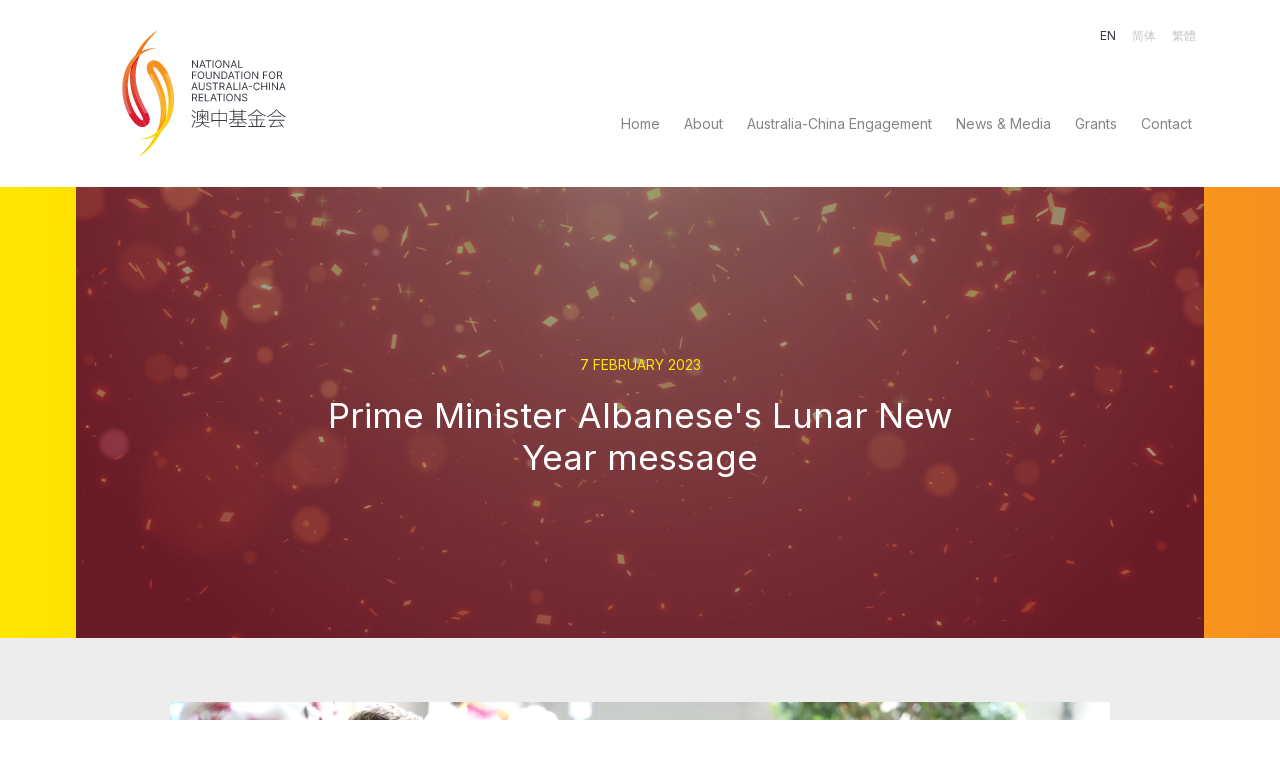

--- FILE ---
content_type: text/html; charset=UTF-8
request_url: https://www.australiachinafoundation.org.au/news/prime-minister-albaneses-lunar-new-year-message
body_size: 6349
content:
<!DOCTYPE html>
<html lang="en" dir="ltr">
  <head>
    <meta charset="utf-8" />
<script async src="https://www.googletagmanager.com/gtag/js?id=UA-187841548-1"></script>
<script>window.dataLayer = window.dataLayer || [];function gtag(){dataLayer.push(arguments)};gtag("js", new Date());gtag("set", "developer_id.dMDhkMT", true);gtag("config", "UA-187841548-1", {"groups":"default","anonymize_ip":true,"page_placeholder":"PLACEHOLDER_page_path"});gtag("config", "G-3LJE2WPE6V", {"groups":"default","page_placeholder":"PLACEHOLDER_page_location"});gtag('config', 'G-0XT7NFV9ZS', {'name': 'govcms'}); gtag('govcms.send', 'pageview', {'anonymizeIp': true})</script>
<meta name="Generator" content="Drupal 10 (http://drupal.org) + GovCMS (http://govcms.gov.au)" />
<meta name="MobileOptimized" content="width" />
<meta name="HandheldFriendly" content="true" />
<meta name="viewport" content="width=device-width, initial-scale=1, shrink-to-fit=no" />
<meta http-equiv="x-ua-compatible" content="ie=edge" />
<link rel="icon" href="/core/misc/favicon.ico" type="image/png" />
<link rel="alternate" hreflang="en" href="https://www.australiachinafoundation.org.au/news/prime-minister-albaneses-lunar-new-year-message" />
<link rel="alternate" hreflang="zh-hans" href="https://www.australiachinafoundation.org.au/zh-hans/news/aerbanisizonglidenonglixinnianzhici" />
<link rel="alternate" hreflang="zh-hant" href="https://www.australiachinafoundation.org.au/zh-hant/news/aerbanisizonglidenonglixinnianzhici" />
<link rel="canonical" href="https://www.australiachinafoundation.org.au/news/prime-minister-albaneses-lunar-new-year-message" />
<link rel="shortlink" href="https://www.australiachinafoundation.org.au/node/173" />

    <title>Prime Minister Albanese&#039;s Lunar New Year message | National Foundation for Australia-China Relations</title>
    <link rel="stylesheet" media="all" href="/sites/default/files/css/css_mN4tcqZ2vO5vntQVfDV57ned--U4bS_POguVW5H3M-4.css?delta=0&amp;language=en&amp;theme=nfacr&amp;include=[base64]" />
<link rel="stylesheet" media="all" href="/sites/default/files/css/css_fy3SaiKJh1Vo0pQtjJafvekQ6y7CDrBoSIpTUvHALxk.css?delta=1&amp;language=en&amp;theme=nfacr&amp;include=[base64]" />
<link rel="stylesheet" media="all" href="https://fonts.googleapis.com/css2?family=Inter:wght@300;400;500&amp;display=swap" />

    <script src="/sites/default/files/js/js_x_XkJsqwFw0S2-Mg9mr2Cr1imZpbHhsWyBoq4zAMseg.js?scope=header&amp;delta=0&amp;language=en&amp;theme=nfacr&amp;include=eJyFTW0OwjAIvVBtj9TQjtUmFBYgmnl6NamL0Rj_8OB9UUTcXGHLBVS7pEZSgE7mO3VuoYk0wgwMtHuvlj6JwCtUTeXVM-8hCyr3mwbFCpvXM8xoPIiM_KYeW7hiWUVHmhiRcCB7XNChk0WDC_41ubTHs5-2gWbQvvXnuAPAYGvm"></script>
<script src="https://www.recaptcha.net/recaptcha/api.js?hl=en&amp;render=explicit&amp;onload=drupalRecaptchaOnload" async defer></script>

  </head>
  <body class="layout-no-sidebars has-featured-top page-node-173 path-node node--type-govcms-news-and-media">
    <a href="#main-content" class="visually-hidden-focusable">
      Skip to main content
    </a>
    
      <div class="dialog-off-canvas-main-canvas" data-off-canvas-main-canvas>
    <div id="page-wrapper">
  <div id="page">
        <header id="header" class="header" role="banner" aria-label="Site header">
                      <nav class="navbar navbar-expand-md" id="navbar-main">
                    <div class="container-lg d-block">
          <div class="row">
                        <a href="/" title="Home" rel="home" class="logo col-6 col-sm-4 col-lg-3 order-2 order-lg-1">
  <img src="/themes/custom/nfacr/logo.svg" alt="Home" class="img-fluid d-inline-block align-top" />
</a>
    

            <div class="top-bar col-12 col-lg-9 d-lg-flex flex-lg-column justify-content-lg-start order-1 order-lg-2 py-2 py-md-3 py-lg-0">
                <div class="language-switcher-language-url settings-tray-editable block d-flex justify-content-end mt-lg-4 block-language block-language-blocklanguage-interface" id="block-nfacr-language-switcher" role="navigation" data-drupal-settingstray="editable">
  
    
      <div class="content">
      

  <nav class="links nav links-inline py-1 py-md-0"><span hreflang="en" data-drupal-link-system-path="node/173" class="en is-active" aria-current="page"><a href="/news/prime-minister-albaneses-lunar-new-year-message" class="language-link is-active" hreflang="en" data-drupal-link-system-path="node/173" aria-current="page">EN</a></span><span hreflang="zh-hans" data-drupal-link-system-path="node/173" class="zh-hans"><a href="/zh-hans/news/aerbanisizonglidenonglixinnianzhici" class="language-link" hreflang="zh-hans" data-drupal-link-system-path="node/173">简体</a></span><span hreflang="zh-hant" data-drupal-link-system-path="node/173" class="zh-hant"><a href="/zh-hant/news/aerbanisizonglidenonglixinnianzhici" class="language-link" hreflang="zh-hant" data-drupal-link-system-path="node/173"> 繁體</a></span><span class="d-lg-none"><a class="btn-open" data-bs-toggle="offcanvas" href="#offcanvasMenu" role="button" aria-controls="offcanvasMenu"></a></span>
  </nav>

    </div>
  </div>


                <nav role="navigation" aria-labelledby="block-nfacr-main-navigation-menu" id="block-nfacr-main-navigation" class="settings-tray-editable block block-menu navigation d-none d-lg-flex justify-content-lg-end mt-lg-4 mt-xl-5 mt-xxl-6 mt-xxxl-7 menu--main" data-drupal-settingstray="editable">
            
  <h2 class="visually-hidden" id="block-nfacr-main-navigation-menu">Main navigation</h2>
  

        
              <ul class="clearfix nav navbar-nav">
                    <li class="nav-item">
                          <a href="/home" class="nav-link nav-link--home" data-drupal-link-system-path="node/1">Home</a>
              </li>
                <li class="nav-item menu-item--expanded dropdown">
                          <a href="/about" class="nav-link nav-link--about" aria-expanded="false" aria-haspopup="true" data-drupal-link-system-path="node/2">About</a>
                        <ul class="dropdown-menu dropdown-menu-dark translate-middle-x start-50">
                    <li>
                          <a href="/about#block-nfacr-main-page-content" class="dropdown-item nav-link--aboutblock-nfacr-main-page-content" data-drupal-link-system-path="node/2">What we do</a>
              </li>
                <li>
                          <a href="/about#block-nfacr-strategy" class="dropdown-item nav-link--aboutblock-nfacr-strategy" data-drupal-link-system-path="node/2">Our Strategy</a>
              </li>
                <li>
                          <a href="/about#block-nfacr-leaders" class="dropdown-item nav-link--aboutblock-nfacr-leaders" data-drupal-link-system-path="node/2">Our Leaders</a>
              </li>
                <li>
                          <a href="/about#block-nfacr-board" class="dropdown-item nav-link--aboutblock-nfacr-board" data-drupal-link-system-path="node/2">Our Board</a>
              </li>
        </ul>
  
              </li>
                <li class="nav-item">
                          <a href="/australia-china-engagement" class="nav-link nav-link--australia-china-engagement" data-drupal-link-system-path="node/3">Australia-China Engagement</a>
              </li>
                <li class="nav-item">
                          <a href="/news" class="nav-link nav-link--news" data-drupal-link-system-path="node/13">News &amp; Media</a>
              </li>
                <li class="nav-item menu-item--expanded dropdown">
                          <a href="/grants" class="nav-link nav-link--grants" aria-expanded="false" aria-haspopup="true" data-drupal-link-system-path="node/4">Grants</a>
                        <ul class="dropdown-menu dropdown-menu-dark translate-middle-x start-50">
                    <li>
                          <a href="/2025-26-grant-round" class="dropdown-item nav-link-__025-26-grant-round" data-drupal-link-system-path="node/331">2025-26 Grant Round</a>
              </li>
                <li>
                          <a href="/grants/2024-25-grant-round" class="dropdown-item nav-link--grants-2024-25-grant-round" data-drupal-link-system-path="node/295">2024-25 Grant Round</a>
              </li>
                <li>
                          <a href="/grants/2023-24-grant-round" class="dropdown-item nav-link--grants-2023-24-grant-round" data-drupal-link-system-path="node/252">2023-24 Grant Round</a>
              </li>
                <li>
                          <a href="/grants/2022-23-grant-round" class="dropdown-item nav-link--grants-2022-23-grant-round" data-drupal-link-system-path="node/194">2022-23 Grant Round</a>
              </li>
                <li>
                          <a href="/grants/2021-22-focussed-grant-round" class="dropdown-item nav-link--grants-2021-22-focussed-grant-round" data-drupal-link-system-path="node/127">2021-22 Focussed Grant Round</a>
              </li>
                <li>
                          <a href="/grants/2021-22-grant-round" class="dropdown-item nav-link--grants-2021-22-grant-round" data-drupal-link-system-path="node/75">2021-22 Grant Round</a>
              </li>
                <li>
                          <a href="/grants/2020-21-grant-round" class="dropdown-item nav-link--grants-2020-21-grant-round" data-drupal-link-system-path="node/44">2020–21 Grant Round</a>
              </li>
        </ul>
  
              </li>
                <li class="nav-item">
                          <a href="/contact" class="nav-link nav-link--contact" data-drupal-link-system-path="node/7">Contact</a>
              </li>
        </ul>
  


  </nav>


              	        </div>
                    </div>
          </div>
                  </nav>
          </header>
          <div class="highlighted">
        <aside class="container-lg section clearfix" role="complementary">
          
        </aside>
      </div>
                      <div class="featured-top">
            <section class="position-relative region region-featured-top">
    <div class="views-element-container settings-tray-editable block pt-6 pt-lg-0 text-secondary text-align-center text-uppercase block-views block-views-blockcontextual-published" id="block-nfacr-contextual-published" data-drupal-settingstray="editable">
  
    
      <div class="content">
      <div><div class="view view-contextual view-id-contextual view-display-id-published js-view-dom-id-46dc1b7795ac13f8cc55ae0ff8099049d3c914403de5ebf8ed1e233c2245a461">
  
    
      
      <div class="view-content">
          <div>
    <time datetime="2023-02-07T16:59:21+11:00" class="datetime">7 February 2023</time>

  </div>

    </div>
  
          </div>
</div>

    </div>
  </div>
<div id="block-nfacr-page-title" class="block text-white text-align-center block-core block-page-title-block">
  
    
      <div class="content">
      
  <h1 class="title"><span class="field field--name-title field--type-string field--label-hidden">Prime Minister Albanese&#039;s Lunar New Year message</span>
</h1>


    </div>
  </div>
<div class="views-element-container settings-tray-editable block container-lg block-views block-views-blockcontextual-header" id="block-nfacr-contextual-header" data-drupal-settingstray="editable">
  
    
      <div class="content">
      <div><div class="view view-contextual view-id-contextual view-display-id-header js-view-dom-id-3285748dadbe8d69b147591ead1e4bd44da8f794d6f8a2a94307c39fc113db43">
  
    
      
      <div class="view-content row g-0">
          <div>
      <div class="paragraph bg-dark paragraph--type--banner paragraph--view-mode--default">
          <img class="img-fluid opacity-50 image-style-_x2" loading="lazy" width="1600" height="640" src="/sites/default/files/styles/5x2/public/2023-02/PM_web%20banner.png?itok=FLeuvqJ0" alt="Lunar New Year" />



      </div>

  </div>

    </div>
  
          </div>
</div>

    </div>
  </div>

  </section>

        </div>
              <div id="main-wrapper" class="py-6 layout-main-wrapper clearfix bg-lightest">
              <div id="main" class="container-lg">
          
          <div class="row clearfix">
              <main class="main-content col order-last" id="content" role="main">
                <section class="section">
                  <a id="main-content" tabindex="-1"></a>
                    <div data-drupal-messages-fallback class="hidden"></div><div id="block-nfacr-main-page-content" class="block block-system block-system-main-block">
  
    
      <div class="content">
      
<article class="node node--type-govcms-news-and-media node--promoted node--view-mode-full clearfix">
  <header>
    
        
      </header>
  <div class="node__content clearfix">
    <div class="field-content">
  <div class="paragraph col-10 mx-auto paragraph--type--video paragraph--view-mode--default">
          <div>

<div class="ratio ratio-16x9">
  <video  controls="controls">
      <source  src="/sites/default/files/2023-02/Lunar%20New%20Year%20PM%20Message%20for%20translation_CHS%20-%20ENG.mp4" type="video/mp4" />
  </video>


</div>
</div>


      </div>

  <div class="paragraph col-9 mx-auto paragraph--type--copy paragraph--view-mode--default">
          <p>Prime Minister Anthony Albanese delivered a Lunar New Year message, wishing everyone a happy, safe and prosperous year ahead.</p>


      </div>

</div>



  </div>
</article>

    </div>
  </div>


                </section>
              </main>
                                  </div>
        </div>
          </div>
        <footer class="site-footer">
                        
          
            <section class="container py-7 region region-footer-third">
    <div id="block-nfacr-webform-contact-en" class="settings-tray-editable block row block-webform block-webform-block" data-drupal-settingstray="editable">
  
    
      <div class="content col-10 col-xl-8 mb-5 mb-lg-0">
      
<form class="webform-submission-form webform-submission-add-form webform-submission-contact-form webform-submission-contact-add-form webform-submission-contact-node-173-form webform-submission-contact-node-173-add-form row gx-3 row js-webform-details-toggle webform-details-toggle" data-drupal-selector="webform-submission-contact-node-173-add-form" action="/news/prime-minister-albaneses-lunar-new-year-message" method="post" id="webform-submission-contact-node-173-add-form" accept-charset="UTF-8">
  
  





  <div id="edit-title" class="js-form-item js-form-type-webform-markup form-type-webform-markup js-form-item-title form-item-title form-no-label mb-3">
                    <h2>Become a friend of the Foundation.</h2>
                      </div>





        
  <div class="col-6 js-form-item js-form-type-textfield form-type-textfield js-form-item-first-name form-item-first-name form-no-label mb-3">
          <label for="edit-first-name" class="visually-hidden js-form-required form-required">First name</label>
                    <input data-drupal-selector="edit-first-name" type="text" id="edit-first-name" name="first_name" value="" size="60" maxlength="255" placeholder="First name" class="required form-control" required="required" aria-required="true" />

                      </div>





        
  <div class="col-6 js-form-item js-form-type-textfield form-type-textfield js-form-item-last-name form-item-last-name form-no-label mb-3">
          <label for="edit-last-name" class="visually-hidden js-form-required form-required">Last name</label>
                    <input data-drupal-selector="edit-last-name" type="text" id="edit-last-name" name="last_name" value="" size="60" maxlength="255" placeholder="Last name" class="required form-control" required="required" aria-required="true" />

                      </div>





        
  <div class="col-12 js-form-item js-form-type-email form-type-email js-form-item-email form-item-email form-no-label mb-3">
          <label for="edit-email" class="visually-hidden js-form-required form-required">Email</label>
                    <input data-drupal-selector="edit-email" type="email" id="edit-email" name="email" value="" size="60" maxlength="254" placeholder="Email" class="form-email required form-control" required="required" aria-required="true" />

                      </div>


                    <fieldset  data-drupal-selector="edit-captcha" class="captcha captcha-type-challenge--recaptcha" data-nosnippet>
          <legend class="captcha__title js-form-required form-required">
            CAPTCHA
          </legend>
                  <div class="captcha__element">
            <input data-drupal-selector="edit-captcha-sid" type="hidden" name="captcha_sid" value="119184" class="form-control" />
<input data-drupal-selector="edit-captcha-token" type="hidden" name="captcha_token" value="hs466SWr10-_OMRrb8QJodG1H_TT7SNQ94SHkZ_78zA" class="form-control" />
<input data-drupal-selector="edit-captcha-response" type="hidden" name="captcha_response" value="" class="form-control" />
<div class="g-recaptcha" data-sitekey="6Le0zL8ZAAAAANet1jZjCj9-MWGubEyQjY47HVcb" data-theme="light" data-type="image"></div><input data-drupal-selector="edit-captcha-cacheable" type="hidden" name="captcha_cacheable" value="1" class="form-control" />

          </div>
                              </fieldset>
            <div data-drupal-selector="edit-actions" class="form-actions webform-actions js-form-wrapper form-wrapper mb-3" id="edit-actions"><button class="webform-button--submit mb-4 button button--primary js-form-submit form-submit btn form-control btn-dark" data-drupal-selector="edit-actions-submit" type="submit" id="edit-actions-submit" name="op" value="Join now" >Join now</button>

</div>






  <div id="edit-disclaimer" class="js-form-item js-form-type-webform-markup form-type-webform-markup js-form-item-disclaimer form-item-disclaimer form-no-label mb-3">
                    <p>The Foundation is collecting your personal information in order to keep you up to date with the Foundation&rsquo;s news and activities. For further information please see <a href="https://www.dfat.gov.au/about-us/corporate/privacy/Pages/privacy">DFAT&rsquo;s Privacy Policy</a>.</p>
                      </div>
<input autocomplete="off" data-drupal-selector="form-2qrnikhyzw3flii4jjdpyqzyqxioiwjmnilsre4wnnk" type="hidden" name="form_build_id" value="form-2qrNiKHyZw3fLIi4JJDPyQZyqxioiWjmnIlsrE4WNNk" class="form-control" />
<input data-drupal-selector="edit-webform-submission-contact-node-173-add-form" type="hidden" name="form_id" value="webform_submission_contact_node_173_add_form" class="form-control" />


  
</form>

    </div>
  </div>

  </section>

          <div class="site-footer-second bg-darkest">
            <div class="container">
              <div class="row text-muted small py-6">
                  <section class="col-12 col-lg-3 d-lg-flex flex-lg-column region region-footer-fourth">
    <div id="block-nfacr-acknowledgement-country" class="settings-tray-editable block-content-basic_block block block-block-content block-block-contentb8904017-02b0-4650-9323-998d10849967" data-drupal-settingstray="editable">
  
    
      <div class="content">
      <h5>Acknowledgement of country</h5>
<p>The National Foundation for Australia-China Relations acknowledges the Traditional Custodians of Country throughout Australia, and their continuing connection to land, waters and community. We pay our respects to all First Nations peoples, their cultures and to their Elders, past, present and emerging.</p>


    </div>
  </div>
<div id="block-nfacr-au-gov-logo" class="settings-tray-editable block-content-basic_block block mt-lg-auto block-block-content block-block-contentf628aa06-ac29-4775-8b07-d36b2f42d595" data-drupal-settingstray="editable">
  
    
      <div class="content">
      <div>
  
  
<img loading="lazy" src="/sites/default/files/styles/wide/public/2021-11/au-gov-crest.png?itok=-EWJKB2D" class="img-fluid">

</div>


    </div>
  </div>

  </section>

                  <section class="col-12 col-lg-4 offset-lg-2 region region-footer-fifth">
    <div id="block-nfacr-contact" class="settings-tray-editable block-content-basic_block block block-block-content block-block-content833cc0f0-75bb-4bea-9b6f-eb0b7768d2e6" data-drupal-settingstray="editable">
  
    
      <div class="content">
      <h5>Contact</h5>
<p><a href="mailto:contact@austaliachinafoundation.org.au">contact@austaliachinafoundation.org.au</a><br><br />
<a href="tel:+61261786888">+61 2 6178 6888</a></p>


    </div>
  </div>
<div id="block-nfacr-covid-response" class="settings-tray-editable block-content-basic_block block block-block-content block-block-content44c94fe0-0bb6-4ef7-bee3-04c25b4e4432" data-drupal-settingstray="editable">
  
    
      <div class="content">
      
    </div>
  </div>

  </section>

                  <section class="region col-12 col-lg-auto ms-lg-auto d-lg-flex flex-lg-column region-footer-sixth">
    <div id="block-nfacr-connect" class="settings-tray-editable block-content-basic_block block block-block-content block-block-contenta7a60c9a-4779-4e23-be0b-83705614b770" data-drupal-settingstray="editable">
  
    
      <div class="content social-icons">
      <h5>Connect</h5>
<ul>
<li><a href="https://www.facebook.com/australiachinafoundation/">Facebook</a></li>
<li><a href="https://www.linkedin.com/company/australiachinafoundation/">LinkedIn</a></li>
<li><a href="https://www.youtube.com/channel/UCwzUntTb6Kn0NvNBvAeqo7g">YouTube</a></li>
</ul>


    </div>
  </div>
<nav role="navigation" aria-labelledby="block-nfacr-footer-menu-menu" id="block-nfacr-footer-menu" class="settings-tray-editable block block-menu navigation mt-auto menu--footer" data-drupal-settingstray="editable">
            
  <h2 class="visually-hidden" id="block-nfacr-footer-menu-menu">Footer</h2>
  

        
              <ul class="clearfix nav navbar-nav">
                    <li class="nav-item">
                <a href="https://www.dfat.gov.au/about-us/corporate/freedom-of-information/Pages/freedom-of-information" class="nav-link link-light text-decoration-none nav-link-https--wwwdfatgovau-about-us-corporate-freedom-of-information-pages-freedom-of-information">FOI</a>
              </li>
                <li class="nav-item">
                <a href="/disclaimer" class="nav-link link-light text-decoration-none nav-link--disclaimer" data-drupal-link-system-path="node/10">Disclaimer</a>
              </li>
                <li class="nav-item">
                <a href="/accessibility" class="nav-link link-light text-decoration-none nav-link--accessibility" data-drupal-link-system-path="node/11">Accessibility</a>
              </li>
                <li class="nav-item">
                <a href="/copyright" class="nav-link link-light text-decoration-none nav-link--copyright" data-drupal-link-system-path="node/12">Copyright</a>
              </li>
                <li class="nav-item">
                <a href="https://www.dfat.gov.au/about-us/corporate/privacy/Pages/privacy" class="nav-link link-light text-decoration-none nav-link-https--wwwdfatgovau-about-us-corporate-privacy-pages-privacy">Privacy</a>
              </li>
        </ul>
  


  </nav>

  </section>

              </div>
            </div>
          </div>
                  </footer>
  </div>
</div>
<div class="bg-dark offcanvas offcanvas-start d-lg-none" tabindex="-1" id="offcanvasMenu" aria-labelledby="offcanvasMenuLabel">
  <div class="offcanvas-header">
    <button type="button" class="btn-close text-light" data-bs-dismiss="offcanvas" aria-label="Close"></button>
  </div>
  <div class="offcanvas-body">
        <section class="row region region-offcanvas">
    <nav role="navigation" aria-labelledby="block-nfacr-mobile-navigation-menu" id="block-nfacr-mobile-navigation" class="settings-tray-editable block block-menu navigation menu--main" data-drupal-settingstray="editable">
            
  <h2 class="visually-hidden" id="block-nfacr-mobile-navigation-menu">Mobile navigation</h2>
  

        
              <ul class="clearfix nav navbar-nav">
                    <li class="nav-item">
                          <a href="/home" class="nav-link nav-link--home" data-drupal-link-system-path="node/1">Home</a>
              </li>
                <li class="nav-item menu-item--expanded dropdown">
                          <a class="btn-expand" data-bs-toggle="collapse" href="#menu-id--about" role="button" aria-expanded="false" aria-controls="menu-id--about" ></a>
          <a href="/about" class="nav-link nav-link--about" data-drupal-link-system-path="node/2">About</a>
                                  <ul id="menu-id--about" class="collapse list-unstyled">
                    <li class="nav-item">
                          <a href="/about#block-nfacr-main-page-content" class="nav-link nav-link--aboutblock-nfacr-main-page-content" data-drupal-link-system-path="node/2">What we do</a>
              </li>
                <li class="nav-item">
                          <a href="/about#block-nfacr-strategy" class="nav-link nav-link--aboutblock-nfacr-strategy" data-drupal-link-system-path="node/2">Our Strategy</a>
              </li>
                <li class="nav-item">
                          <a href="/about#block-nfacr-leaders" class="nav-link nav-link--aboutblock-nfacr-leaders" data-drupal-link-system-path="node/2">Our Leaders</a>
              </li>
                <li class="nav-item">
                          <a href="/about#block-nfacr-board" class="nav-link nav-link--aboutblock-nfacr-board" data-drupal-link-system-path="node/2">Our Board</a>
              </li>
        </ul>
  
              </li>
                <li class="nav-item">
                          <a href="/australia-china-engagement" class="nav-link nav-link--australia-china-engagement" data-drupal-link-system-path="node/3">Australia-China Engagement</a>
              </li>
                <li class="nav-item">
                          <a href="/news" class="nav-link nav-link--news" data-drupal-link-system-path="node/13">News &amp; Media</a>
              </li>
                <li class="nav-item menu-item--expanded dropdown">
                          <a class="btn-expand" data-bs-toggle="collapse" href="#menu-id--grants" role="button" aria-expanded="false" aria-controls="menu-id--grants" ></a>
          <a href="/grants" class="nav-link nav-link--grants" data-drupal-link-system-path="node/4">Grants</a>
                                  <ul id="menu-id--grants" class="collapse list-unstyled">
                    <li class="nav-item">
                          <a href="/2025-26-grant-round" class="nav-link nav-link-__025-26-grant-round" data-drupal-link-system-path="node/331">2025-26 Grant Round</a>
              </li>
                <li class="nav-item">
                          <a href="/grants/2024-25-grant-round" class="nav-link nav-link--grants-2024-25-grant-round" data-drupal-link-system-path="node/295">2024-25 Grant Round</a>
              </li>
                <li class="nav-item">
                          <a href="/grants/2023-24-grant-round" class="nav-link nav-link--grants-2023-24-grant-round" data-drupal-link-system-path="node/252">2023-24 Grant Round</a>
              </li>
                <li class="nav-item">
                          <a href="/grants/2022-23-grant-round" class="nav-link nav-link--grants-2022-23-grant-round" data-drupal-link-system-path="node/194">2022-23 Grant Round</a>
              </li>
                <li class="nav-item">
                          <a href="/grants/2021-22-focussed-grant-round" class="nav-link nav-link--grants-2021-22-focussed-grant-round" data-drupal-link-system-path="node/127">2021-22 Focussed Grant Round</a>
              </li>
                <li class="nav-item">
                          <a href="/grants/2021-22-grant-round" class="nav-link nav-link--grants-2021-22-grant-round" data-drupal-link-system-path="node/75">2021-22 Grant Round</a>
              </li>
                <li class="nav-item">
                          <a href="/grants/2020-21-grant-round" class="nav-link nav-link--grants-2020-21-grant-round" data-drupal-link-system-path="node/44">2020–21 Grant Round</a>
              </li>
        </ul>
  
              </li>
                <li class="nav-item">
                          <a href="/contact" class="nav-link nav-link--contact" data-drupal-link-system-path="node/7">Contact</a>
              </li>
        </ul>
  


  </nav>

  </section>

    </div>
</div>

  </div>

    
    <script type="application/json" data-drupal-selector="drupal-settings-json">{"path":{"baseUrl":"\/","pathPrefix":"","currentPath":"node\/173","currentPathIsAdmin":false,"isFront":false,"currentLanguage":"en"},"pluralDelimiter":"\u0003","suppressDeprecationErrors":true,"google_analytics":{"account":"UA-187841548-1","trackOutbound":true,"trackMailto":true,"trackTel":true,"trackDownload":true,"trackDownloadExtensions":"7z|aac|arc|arj|asf|asx|avi|bin|csv|doc(x|m)?|dot(x|m)?|exe|flv|gif|gz|gzip|hqx|jar|jpe?g|js|mp(2|3|4|e?g)|mov(ie)?|msi|msp|pdf|phps|png|ppt(x|m)?|pot(x|m)?|pps(x|m)?|ppam|sld(x|m)?|thmx|qtm?|ra(m|r)?|sea|sit|tar|tgz|torrent|txt|wav|wma|wmv|wpd|xls(x|m|b)?|xlt(x|m)|xlam|xml|z|zip"},"ajaxTrustedUrl":{"form_action_p_pvdeGsVG5zNF_XLGPTvYSKCf43t8qZYSwcfZl2uzM":true},"user":{"uid":0,"permissionsHash":"ae0fa1766e1ee991827c07601374afd1b821213dec2564c2bd56bca503f05884"}}</script>
<script src="/sites/default/files/js/js_I8-SNjuh9qYr9CmZ460ljfkFj-xIx9gXGw8j8Ze8Xs0.js?scope=footer&amp;delta=0&amp;language=en&amp;theme=nfacr&amp;include=eJyFTW0OwjAIvVBtj9TQjtUmFBYgmnl6NamL0Rj_8OB9UUTcXGHLBVS7pEZSgE7mO3VuoYk0wgwMtHuvlj6JwCtUTeXVM-8hCyr3mwbFCpvXM8xoPIiM_KYeW7hiWUVHmhiRcCB7XNChk0WDC_41ubTHs5-2gWbQvvXnuAPAYGvm"></script>

  </body>
</html>


--- FILE ---
content_type: text/css
request_url: https://www.australiachinafoundation.org.au/sites/default/files/css/css_fy3SaiKJh1Vo0pQtjJafvekQ6y7CDrBoSIpTUvHALxk.css?delta=1&language=en&theme=nfacr&include=eJx9juEKwjAMhF-oto8k6Zp1gbQpSerY2-tUEBT8cwd3x8dlETdXGNcMqiRpFW0hf6eVJQNfzA-mXsMCw5cNUgbD0LAQpJXYUePZkPTQV1j0AetuYYBCfcA2S0XnAI6fJM4-ZmayDUuwwxzbi3oj3C09NTYpkzHsmM936e0RGRt2jwUdiC261Ppn1tAM6m9_yh0Sw2aV
body_size: 37070
content:
/* @license GPL-2.0-or-later https://www.drupal.org/licensing/faq */
.form-required::after{content:'';vertical-align:super;display:inline-block;background-image:url(/themes/custom/bootstrap_barrio/images/required.svg);background-repeat:no-repeat;background-size:7px 7px;width:7px;height:7px;margin:0 0.3em;}form .form-actions{align-self:flex-end;}form .filter-wrapper{padding-left:0;padding-right:0;margin-left:1rem;margin-right:1rem;}form .form-type-textarea{margin-bottom:0;}.link-edit-summary{border:0;background:none;text-decoration:underline;color:var(--bs-link-color);}
:root,[data-bs-theme=light]{--bs-blue:#0d6efd;--bs-indigo:#6610f2;--bs-purple:#6f42c1;--bs-pink:#d63384;--bs-red:#CA343A;--bs-orange:#F7901E;--bs-yellow:#FFE600;--bs-green:#198754;--bs-teal:#20c997;--bs-cyan:#0dcaf0;--bs-white:#fff;--bs-gray-lightest:#EDEDED;--bs-gray-light:#C4C4C4;--bs-gray:#8D8E90;--bs-gray-dark:#343741;--bs-gray-darkest:#1F2127;--bs-gray-100:#FAFAFA;--bs-gray-200:#EDEDED;--bs-gray-300:#dee2e6;--bs-gray-400:#C4C4C4;--bs-gray-500:#adb5bd;--bs-gray-600:#8D8E90;--bs-gray-700:#495057;--bs-gray-800:#343741;--bs-gray-900:#212529;--bs-primary:#CA343A;--bs-secondary:#FFE600;--bs-success:#198754;--bs-info:#0dcaf0;--bs-warning:#FFE600;--bs-danger:#CA343A;--bs-lightest:#EDEDED;--bs-light:#C4C4C4;--bs-middle:#8D8E90;--bs-dark:#343741;--bs-darkest:#1F2127;--bs-primary-rgb:202,52,58;--bs-secondary-rgb:255,230,0;--bs-success-rgb:25,135,84;--bs-info-rgb:13,202,240;--bs-warning-rgb:255,230,0;--bs-danger-rgb:202,52,58;--bs-lightest-rgb:237,237,237;--bs-light-rgb:196,196,196;--bs-middle-rgb:141,142,144;--bs-dark-rgb:52,55,65;--bs-darkest-rgb:31,33,39;--bs-primary-text-emphasis:rgb(80.8,20.8,23.2);--bs-secondary-text-emphasis:#665c00;--bs-success-text-emphasis:rgb(10,54,33.6);--bs-info-text-emphasis:rgb(5.2,80.8,96);--bs-warning-text-emphasis:#665c00;--bs-danger-text-emphasis:rgb(80.8,20.8,23.2);--bs-light-text-emphasis:#495057;--bs-dark-text-emphasis:#495057;--bs-primary-bg-subtle:rgb(244.4,214.4,215.6);--bs-secondary-bg-subtle:#fffacc;--bs-success-bg-subtle:rgb(209,231,220.8);--bs-info-bg-subtle:rgb(206.6,244.4,252);--bs-warning-bg-subtle:#fffacc;--bs-danger-bg-subtle:rgb(244.4,214.4,215.6);--bs-light-bg-subtle:rgb(252.5,252.5,252.5);--bs-dark-bg-subtle:#C4C4C4;--bs-primary-border-subtle:rgb(233.8,173.8,176.2);--bs-secondary-border-subtle:#fff599;--bs-success-border-subtle:rgb(163,207,186.6);--bs-info-border-subtle:rgb(158.2,233.8,249);--bs-warning-border-subtle:#fff599;--bs-danger-border-subtle:rgb(233.8,173.8,176.2);--bs-light-border-subtle:#EDEDED;--bs-dark-border-subtle:#adb5bd;--bs-white-rgb:255,255,255;--bs-black-rgb:31,33,39;--bs-font-sans-serif:"Inter",system-ui,-apple-system,"Segoe UI",Roboto,"Helvetica Neue",Arial,"Noto Sans","Liberation Sans",sans-serif,"Apple Color Emoji","Segoe UI Emoji","Segoe UI Symbol","Noto Color Emoji";--bs-font-monospace:SFMono-Regular,Menlo,Monaco,Consolas,"Liberation Mono","Courier New",monospace;--bs-gradient:linear-gradient(0deg,rgba(255,255,255,0.85) 30%,rgba(255,255,255,0));--bs-body-font-family:var(--bs-font-sans-serif);--bs-body-font-size:0.875rem;--bs-body-font-weight:400;--bs-body-line-height:1.5;--bs-body-color:#343741;--bs-body-color-rgb:52,55,65;--bs-body-bg:#fff;--bs-body-bg-rgb:255,255,255;--bs-emphasis-color:#1F2127;--bs-emphasis-color-rgb:31,33,39;--bs-secondary-color:rgba(52,55,65,0.75);--bs-secondary-color-rgb:52,55,65;--bs-secondary-bg:#EDEDED;--bs-secondary-bg-rgb:237,237,237;--bs-tertiary-color:rgba(52,55,65,0.5);--bs-tertiary-color-rgb:52,55,65;--bs-tertiary-bg:#FAFAFA;--bs-tertiary-bg-rgb:250,250,250;--bs-heading-color:inherit;--bs-link-color:#CA343A;--bs-link-color-rgb:202,52,58;--bs-link-decoration:underline;--bs-link-hover-color:rgb(161.6,41.6,46.4);--bs-link-hover-color-rgb:162,42,46;--bs-code-color:#d63384;--bs-highlight-color:#343741;--bs-highlight-bg:#fcf8e3;--bs-border-width:1px;--bs-border-style:solid;--bs-border-color:#dee2e6;--bs-border-color-translucent:rgba(31,33,39,0.175);--bs-border-radius:0;--bs-border-radius-sm:0.2rem;--bs-border-radius-lg:0.3rem;--bs-border-radius-xl:1rem;--bs-border-radius-xxl:2rem;--bs-border-radius-2xl:var(--bs-border-radius-xxl);--bs-border-radius-pill:50rem;--bs-box-shadow:0 0.5rem 1rem rgba(31,33,39,0.15);--bs-box-shadow-sm:0 0.125rem 0.25rem rgba(31,33,39,0.075);--bs-box-shadow-lg:0 1rem 3rem rgba(31,33,39,0.175);--bs-box-shadow-inset:inset 0 1px 2px rgba(31,33,39,0.075);--bs-focus-ring-width:0.25rem;--bs-focus-ring-opacity:0.25;--bs-focus-ring-color:rgba(202,52,58,0.25);--bs-form-valid-color:#198754;--bs-form-valid-border-color:#198754;--bs-form-invalid-color:#CA343A;--bs-form-invalid-border-color:#CA343A;}[data-bs-theme=dark]{color-scheme:dark;--bs-body-color:#dee2e6;--bs-body-color-rgb:222,226,230;--bs-body-bg:#212529;--bs-body-bg-rgb:33,37,41;--bs-emphasis-color:#fff;--bs-emphasis-color-rgb:255,255,255;--bs-secondary-color:rgba(222,226,230,0.75);--bs-secondary-color-rgb:222,226,230;--bs-secondary-bg:#343741;--bs-secondary-bg-rgb:52,55,65;--bs-tertiary-color:rgba(222,226,230,0.5);--bs-tertiary-color-rgb:222,226,230;--bs-tertiary-bg:rgb(42.5,46,53);--bs-tertiary-bg-rgb:43,46,53;--bs-primary-text-emphasis:rgb(223.2,133.2,136.8);--bs-secondary-text-emphasis:#fff066;--bs-success-text-emphasis:rgb(117,183,152.4);--bs-info-text-emphasis:rgb(109.8,223.2,246);--bs-warning-text-emphasis:#fff066;--bs-danger-text-emphasis:rgb(223.2,133.2,136.8);--bs-light-text-emphasis:#FAFAFA;--bs-dark-text-emphasis:#dee2e6;--bs-primary-bg-subtle:rgb(40.4,10.4,11.6);--bs-secondary-bg-subtle:#332e00;--bs-success-bg-subtle:rgb(5,27,16.8);--bs-info-bg-subtle:rgb(2.6,40.4,48);--bs-warning-bg-subtle:#332e00;--bs-danger-bg-subtle:rgb(40.4,10.4,11.6);--bs-light-bg-subtle:#343741;--bs-dark-bg-subtle:rgb(41.5,44,52);--bs-primary-border-subtle:rgb(121.2,31.2,34.8);--bs-secondary-border-subtle:#998a00;--bs-success-border-subtle:rgb(15,81,50.4);--bs-info-border-subtle:rgb(7.8,121.2,144);--bs-warning-border-subtle:#998a00;--bs-danger-border-subtle:rgb(121.2,31.2,34.8);--bs-light-border-subtle:#495057;--bs-dark-border-subtle:#343741;--bs-heading-color:inherit;--bs-link-color:rgb(223.2,133.2,136.8);--bs-link-hover-color:rgb(229.56,157.56,160.44);--bs-link-color-rgb:223,133,137;--bs-link-hover-color-rgb:230,158,160;--bs-code-color:rgb(230.4,132.6,181.2);--bs-highlight-color:#dee2e6;--bs-highlight-bg:#665c00;--bs-border-color:#495057;--bs-border-color-translucent:rgba(255,255,255,0.15);--bs-form-valid-color:rgb(117,183,152.4);--bs-form-valid-border-color:rgb(117,183,152.4);--bs-form-invalid-color:rgb(223.2,133.2,136.8);--bs-form-invalid-border-color:rgb(223.2,133.2,136.8);}*,*::before,*::after{box-sizing:border-box;}@media (prefers-reduced-motion:no-preference){:root{scroll-behavior:smooth;}}body{margin:0;font-family:var(--bs-body-font-family);font-size:var(--bs-body-font-size);font-weight:var(--bs-body-font-weight);line-height:var(--bs-body-line-height);color:var(--bs-body-color);text-align:var(--bs-body-text-align);background-color:var(--bs-body-bg);-webkit-text-size-adjust:100%;-webkit-tap-highlight-color:rgba(31,33,39,0);}hr{margin:1rem 0;color:inherit;border:0;border-top:var(--bs-border-width) solid;opacity:0.25;}h6,.h6,h5,.h5,h4,.h4,h3,.h3,h2,.h2,h1,.h1{margin-top:0;margin-bottom:1.5rem;font-weight:400;line-height:1.2;color:var(--bs-heading-color);}h1,.h1{font-size:calc(1.34375rem + 1.125vw);}@media (min-width:1200px){h1,.h1{font-size:2.1875rem;}}h2,.h2{font-size:calc(1.3rem + 0.6vw);}@media (min-width:1200px){h2,.h2{font-size:1.75rem;}}h3,.h3{font-size:calc(1.278125rem + 0.3375vw);}@media (min-width:1200px){h3,.h3{font-size:1.53125rem;}}h4,.h4{font-size:calc(1.25625rem + 0.075vw);}@media (min-width:1200px){h4,.h4{font-size:1.3125rem;}}h5,.h5{font-size:1.09375rem;}h6,.h6{font-size:1.09375rem;}p{margin-top:0;margin-bottom:1rem;}abbr[title]{text-decoration:underline dotted;cursor:help;text-decoration-skip-ink:none;}address{margin-bottom:1rem;font-style:normal;line-height:inherit;}ol,ul{padding-left:2rem;}ol,ul,dl{margin-top:0;margin-bottom:1rem;}ol ol,ul ul,ol ul,ul ol{margin-bottom:0;}dt{font-weight:500;}dd{margin-bottom:0.5rem;margin-left:0;}blockquote{margin:0 0 1rem;}b,strong{font-weight:bolder;}small,.small{font-size:0.875em;}mark,.mark{padding:0.2em;color:var(--bs-highlight-color);background-color:var(--bs-highlight-bg);}sub,sup{position:relative;font-size:0.75em;line-height:0;vertical-align:baseline;}sub{bottom:-0.25em;}sup{top:-0.5em;}a{color:rgba(var(--bs-link-color-rgb),var(--bs-link-opacity,1));text-decoration:underline;}a:hover{--bs-link-color-rgb:var(--bs-link-hover-color-rgb);}a:not([href]):not([class]),a:not([href]):not([class]):hover{color:inherit;text-decoration:none;}pre,code,kbd,samp{font-family:var(--bs-font-monospace);font-size:1em;}pre{display:block;margin-top:0;margin-bottom:1rem;overflow:auto;font-size:0.875em;}pre code{font-size:inherit;color:inherit;word-break:normal;}code{font-size:0.875em;color:var(--bs-code-color);word-wrap:break-word;}a > code{color:inherit;}kbd{padding:0.2rem 0.4rem;font-size:0.875em;color:#fff;background-color:#212529;border-radius:0.2rem;}kbd kbd{padding:0;font-size:1em;font-weight:500;}figure{margin:0 0 1rem;}img,svg{vertical-align:middle;}table{caption-side:bottom;border-collapse:collapse;}caption{padding-top:0.5rem;padding-bottom:0.5rem;color:#8D8E90;text-align:left;}th{text-align:inherit;text-align:-webkit-match-parent;}thead,tbody,tfoot,tr,td,th{border-color:inherit;border-style:solid;border-width:0;}label{display:inline-block;}button{border-radius:0;}button:focus:not(:focus-visible){outline:0;}input,button,select,optgroup,textarea{margin:0;font-family:inherit;font-size:inherit;line-height:inherit;}button,select{text-transform:none;}[role=button]{cursor:pointer;}select{word-wrap:normal;}select:disabled{opacity:1;}[list]:not([type=date]):not([type=datetime-local]):not([type=month]):not([type=week]):not([type=time])::-webkit-calendar-picker-indicator{display:none !important;}button,[type=button],[type=reset],[type=submit]{-webkit-appearance:button;}button:not(:disabled),[type=button]:not(:disabled),[type=reset]:not(:disabled),[type=submit]:not(:disabled){cursor:pointer;}::-moz-focus-inner{padding:0;border-style:none;}textarea{resize:vertical;}fieldset{min-width:0;padding:0;margin:0;border:0;}legend{float:left;width:100%;padding:0;margin-bottom:0.5rem;font-size:calc(1.275rem + 0.3vw);line-height:inherit;}@media (min-width:1200px){legend{font-size:1.5rem;}}legend + *{clear:left;}::-webkit-datetime-edit-fields-wrapper,::-webkit-datetime-edit-text,::-webkit-datetime-edit-minute,::-webkit-datetime-edit-hour-field,::-webkit-datetime-edit-day-field,::-webkit-datetime-edit-month-field,::-webkit-datetime-edit-year-field{padding:0;}::-webkit-inner-spin-button{height:auto;}[type=search]{-webkit-appearance:textfield;outline-offset:-2px;}::-webkit-search-decoration{-webkit-appearance:none;}::-webkit-color-swatch-wrapper{padding:0;}::file-selector-button{font:inherit;-webkit-appearance:button;}output{display:inline-block;}iframe{border:0;}summary{display:list-item;cursor:pointer;}progress{vertical-align:baseline;}[hidden]{display:none !important;}.lead{font-size:1.09375rem;font-weight:300;}.display-1{font-size:calc(1.625rem + 4.5vw);font-weight:300;line-height:1.2;}@media (min-width:1200px){.display-1{font-size:5rem;}}.display-2{font-size:calc(1.575rem + 3.9vw);font-weight:300;line-height:1.2;}@media (min-width:1200px){.display-2{font-size:4.5rem;}}.display-3{font-size:calc(1.525rem + 3.3vw);font-weight:300;line-height:1.2;}@media (min-width:1200px){.display-3{font-size:4rem;}}.display-4{font-size:calc(1.475rem + 2.7vw);font-weight:300;line-height:1.2;}@media (min-width:1200px){.display-4{font-size:3.5rem;}}.display-5{font-size:calc(1.425rem + 2.1vw);font-weight:300;line-height:1.2;}@media (min-width:1200px){.display-5{font-size:3rem;}}.display-6{font-size:calc(1.375rem + 1.5vw);font-weight:300;line-height:1.2;}@media (min-width:1200px){.display-6{font-size:2.5rem;}}.list-unstyled{padding-left:0;list-style:none;}.list-inline{padding-left:0;list-style:none;}.list-inline-item{display:inline-block;}.list-inline-item:not(:last-child){margin-right:0.5rem;}.initialism{font-size:0.875em;text-transform:uppercase;}.blockquote{margin-bottom:1rem;font-size:1.09375rem;}.blockquote > :last-child{margin-bottom:0;}.blockquote-footer{margin-top:-1rem;margin-bottom:1rem;font-size:0.875em;color:#8D8E90;}.blockquote-footer::before{content:"— ";}.img-fluid{max-width:100%;height:auto;}.img-thumbnail{padding:0.25rem;background-color:#fff;border:1px solid #dee2e6;border-radius:0;max-width:100%;height:auto;}.figure{display:inline-block;}.figure-img{margin-bottom:0.5rem;line-height:1;}.figure-caption{font-size:0.875em;color:#8D8E90;}.container,.container-fluid,.container-xxxl,.container-xxl,.container-xl,.container-lg,.container-md,.container-sm,.container-xs{--bs-gutter-x:0.75rem;--bs-gutter-y:0;width:100%;padding-right:calc(var(--bs-gutter-x) * 0.5);padding-left:calc(var(--bs-gutter-x) * 0.5);margin-right:auto;margin-left:auto;}@media (min-width:480px){.container-xs,.container{max-width:460px;}}@media (min-width:576px){.container-sm,.container-xs,.container{max-width:540px;}}@media (min-width:768px){.container-md,.container-sm,.container-xs,.container{max-width:720px;}}@media (min-width:992px){.container-lg,.container-md,.container-sm,.container-xs,.container{max-width:960px;}}@media (min-width:1200px){.container-xl,.container-lg,.container-md,.container-sm,.container-xs,.container{max-width:1140px;}}@media (min-width:1400px){.container-xxl,.container-xl,.container-lg,.container-md,.container-sm,.container-xs,.container{max-width:1320px;}}@media (min-width:1600px){.container-xxxl,.container-xxl,.container-xl,.container-lg,.container-md,.container-sm,.container-xs,.container{max-width:1500px;}}:root{--bs-breakpoint-xxs:0;--bs-breakpoint-xs:480px;--bs-breakpoint-sm:576px;--bs-breakpoint-md:768px;--bs-breakpoint-lg:992px;--bs-breakpoint-xl:1200px;--bs-breakpoint-xxl:1400px;--bs-breakpoint-xxxl:1600px;}.row{--bs-gutter-x:1.5rem;--bs-gutter-y:0;display:flex;flex-wrap:wrap;margin-top:calc(-1 * var(--bs-gutter-y));margin-right:calc(-0.5 * var(--bs-gutter-x));margin-left:calc(-0.5 * var(--bs-gutter-x));}.row > *{flex-shrink:0;width:100%;max-width:100%;padding-right:calc(var(--bs-gutter-x) * 0.5);padding-left:calc(var(--bs-gutter-x) * 0.5);margin-top:var(--bs-gutter-y);}.col{flex:1 0 0%;}.row-cols-auto > *{flex:0 0 auto;width:auto;}.row-cols-1 > *{flex:0 0 auto;width:100%;}.row-cols-2 > *{flex:0 0 auto;width:50%;}.row-cols-3 > *{flex:0 0 auto;width:33.33333333%;}.row-cols-4 > *{flex:0 0 auto;width:25%;}.row-cols-5 > *{flex:0 0 auto;width:20%;}.row-cols-6 > *{flex:0 0 auto;width:16.66666667%;}.col-auto{flex:0 0 auto;width:auto;}.col-1{flex:0 0 auto;width:8.33333333%;}.col-2{flex:0 0 auto;width:16.66666667%;}.col-3{flex:0 0 auto;width:25%;}.col-4{flex:0 0 auto;width:33.33333333%;}.col-5{flex:0 0 auto;width:41.66666667%;}.col-6{flex:0 0 auto;width:50%;}.col-7{flex:0 0 auto;width:58.33333333%;}.col-8{flex:0 0 auto;width:66.66666667%;}.col-9{flex:0 0 auto;width:75%;}.col-10{flex:0 0 auto;width:83.33333333%;}.col-11{flex:0 0 auto;width:91.66666667%;}.col-12{flex:0 0 auto;width:100%;}.offset-1{margin-left:8.33333333%;}.offset-2{margin-left:16.66666667%;}.offset-3{margin-left:25%;}.offset-4{margin-left:33.33333333%;}.offset-5{margin-left:41.66666667%;}.offset-6{margin-left:50%;}.offset-7{margin-left:58.33333333%;}.offset-8{margin-left:66.66666667%;}.offset-9{margin-left:75%;}.offset-10{margin-left:83.33333333%;}.offset-11{margin-left:91.66666667%;}.g-0,.gx-0{--bs-gutter-x:0;}.g-0,.gy-0{--bs-gutter-y:0;}.g-1,.gx-1{--bs-gutter-x:0.25rem;}.g-1,.gy-1{--bs-gutter-y:0.25rem;}.g-2,.gx-2{--bs-gutter-x:0.5rem;}.g-2,.gy-2{--bs-gutter-y:0.5rem;}.g-3,.gx-3{--bs-gutter-x:1rem;}.g-3,.gy-3{--bs-gutter-y:1rem;}.g-4,.gx-4{--bs-gutter-x:1.5rem;}.g-4,.gy-4{--bs-gutter-y:1.5rem;}.g-5,.gx-5{--bs-gutter-x:3rem;}.g-5,.gy-5{--bs-gutter-y:3rem;}.g-6,.gx-6{--bs-gutter-x:4rem;}.g-6,.gy-6{--bs-gutter-y:4rem;}.g-7,.gx-7{--bs-gutter-x:5rem;}.g-7,.gy-7{--bs-gutter-y:5rem;}.g-8,.gx-8{--bs-gutter-x:7.5rem;}.g-8,.gy-8{--bs-gutter-y:7.5rem;}.g-9,.gx-9{--bs-gutter-x:10rem;}.g-9,.gy-9{--bs-gutter-y:10rem;}.g-10,.gx-10{--bs-gutter-x:15rem;}.g-10,.gy-10{--bs-gutter-y:15rem;}@media (min-width:480px){.col-xs{flex:1 0 0%;}.row-cols-xs-auto > *{flex:0 0 auto;width:auto;}.row-cols-xs-1 > *{flex:0 0 auto;width:100%;}.row-cols-xs-2 > *{flex:0 0 auto;width:50%;}.row-cols-xs-3 > *{flex:0 0 auto;width:33.33333333%;}.row-cols-xs-4 > *{flex:0 0 auto;width:25%;}.row-cols-xs-5 > *{flex:0 0 auto;width:20%;}.row-cols-xs-6 > *{flex:0 0 auto;width:16.66666667%;}.col-xs-auto{flex:0 0 auto;width:auto;}.col-xs-1{flex:0 0 auto;width:8.33333333%;}.col-xs-2{flex:0 0 auto;width:16.66666667%;}.col-xs-3{flex:0 0 auto;width:25%;}.col-xs-4{flex:0 0 auto;width:33.33333333%;}.col-xs-5{flex:0 0 auto;width:41.66666667%;}.col-xs-6{flex:0 0 auto;width:50%;}.col-xs-7{flex:0 0 auto;width:58.33333333%;}.col-xs-8{flex:0 0 auto;width:66.66666667%;}.col-xs-9{flex:0 0 auto;width:75%;}.col-xs-10{flex:0 0 auto;width:83.33333333%;}.col-xs-11{flex:0 0 auto;width:91.66666667%;}.col-xs-12{flex:0 0 auto;width:100%;}.offset-xs-0{margin-left:0;}.offset-xs-1{margin-left:8.33333333%;}.offset-xs-2{margin-left:16.66666667%;}.offset-xs-3{margin-left:25%;}.offset-xs-4{margin-left:33.33333333%;}.offset-xs-5{margin-left:41.66666667%;}.offset-xs-6{margin-left:50%;}.offset-xs-7{margin-left:58.33333333%;}.offset-xs-8{margin-left:66.66666667%;}.offset-xs-9{margin-left:75%;}.offset-xs-10{margin-left:83.33333333%;}.offset-xs-11{margin-left:91.66666667%;}.g-xs-0,.gx-xs-0{--bs-gutter-x:0;}.g-xs-0,.gy-xs-0{--bs-gutter-y:0;}.g-xs-1,.gx-xs-1{--bs-gutter-x:0.25rem;}.g-xs-1,.gy-xs-1{--bs-gutter-y:0.25rem;}.g-xs-2,.gx-xs-2{--bs-gutter-x:0.5rem;}.g-xs-2,.gy-xs-2{--bs-gutter-y:0.5rem;}.g-xs-3,.gx-xs-3{--bs-gutter-x:1rem;}.g-xs-3,.gy-xs-3{--bs-gutter-y:1rem;}.g-xs-4,.gx-xs-4{--bs-gutter-x:1.5rem;}.g-xs-4,.gy-xs-4{--bs-gutter-y:1.5rem;}.g-xs-5,.gx-xs-5{--bs-gutter-x:3rem;}.g-xs-5,.gy-xs-5{--bs-gutter-y:3rem;}.g-xs-6,.gx-xs-6{--bs-gutter-x:4rem;}.g-xs-6,.gy-xs-6{--bs-gutter-y:4rem;}.g-xs-7,.gx-xs-7{--bs-gutter-x:5rem;}.g-xs-7,.gy-xs-7{--bs-gutter-y:5rem;}.g-xs-8,.gx-xs-8{--bs-gutter-x:7.5rem;}.g-xs-8,.gy-xs-8{--bs-gutter-y:7.5rem;}.g-xs-9,.gx-xs-9{--bs-gutter-x:10rem;}.g-xs-9,.gy-xs-9{--bs-gutter-y:10rem;}.g-xs-10,.gx-xs-10{--bs-gutter-x:15rem;}.g-xs-10,.gy-xs-10{--bs-gutter-y:15rem;}}@media (min-width:576px){.col-sm{flex:1 0 0%;}.row-cols-sm-auto > *{flex:0 0 auto;width:auto;}.row-cols-sm-1 > *{flex:0 0 auto;width:100%;}.row-cols-sm-2 > *{flex:0 0 auto;width:50%;}.row-cols-sm-3 > *{flex:0 0 auto;width:33.33333333%;}.row-cols-sm-4 > *{flex:0 0 auto;width:25%;}.row-cols-sm-5 > *{flex:0 0 auto;width:20%;}.row-cols-sm-6 > *{flex:0 0 auto;width:16.66666667%;}.col-sm-auto{flex:0 0 auto;width:auto;}.col-sm-1{flex:0 0 auto;width:8.33333333%;}.col-sm-2{flex:0 0 auto;width:16.66666667%;}.col-sm-3{flex:0 0 auto;width:25%;}.col-sm-4{flex:0 0 auto;width:33.33333333%;}.col-sm-5{flex:0 0 auto;width:41.66666667%;}.col-sm-6{flex:0 0 auto;width:50%;}.col-sm-7{flex:0 0 auto;width:58.33333333%;}.col-sm-8{flex:0 0 auto;width:66.66666667%;}.col-sm-9{flex:0 0 auto;width:75%;}.col-sm-10{flex:0 0 auto;width:83.33333333%;}.col-sm-11{flex:0 0 auto;width:91.66666667%;}.col-sm-12{flex:0 0 auto;width:100%;}.offset-sm-0{margin-left:0;}.offset-sm-1{margin-left:8.33333333%;}.offset-sm-2{margin-left:16.66666667%;}.offset-sm-3{margin-left:25%;}.offset-sm-4{margin-left:33.33333333%;}.offset-sm-5{margin-left:41.66666667%;}.offset-sm-6{margin-left:50%;}.offset-sm-7{margin-left:58.33333333%;}.offset-sm-8{margin-left:66.66666667%;}.offset-sm-9{margin-left:75%;}.offset-sm-10{margin-left:83.33333333%;}.offset-sm-11{margin-left:91.66666667%;}.g-sm-0,.gx-sm-0{--bs-gutter-x:0;}.g-sm-0,.gy-sm-0{--bs-gutter-y:0;}.g-sm-1,.gx-sm-1{--bs-gutter-x:0.25rem;}.g-sm-1,.gy-sm-1{--bs-gutter-y:0.25rem;}.g-sm-2,.gx-sm-2{--bs-gutter-x:0.5rem;}.g-sm-2,.gy-sm-2{--bs-gutter-y:0.5rem;}.g-sm-3,.gx-sm-3{--bs-gutter-x:1rem;}.g-sm-3,.gy-sm-3{--bs-gutter-y:1rem;}.g-sm-4,.gx-sm-4{--bs-gutter-x:1.5rem;}.g-sm-4,.gy-sm-4{--bs-gutter-y:1.5rem;}.g-sm-5,.gx-sm-5{--bs-gutter-x:3rem;}.g-sm-5,.gy-sm-5{--bs-gutter-y:3rem;}.g-sm-6,.gx-sm-6{--bs-gutter-x:4rem;}.g-sm-6,.gy-sm-6{--bs-gutter-y:4rem;}.g-sm-7,.gx-sm-7{--bs-gutter-x:5rem;}.g-sm-7,.gy-sm-7{--bs-gutter-y:5rem;}.g-sm-8,.gx-sm-8{--bs-gutter-x:7.5rem;}.g-sm-8,.gy-sm-8{--bs-gutter-y:7.5rem;}.g-sm-9,.gx-sm-9{--bs-gutter-x:10rem;}.g-sm-9,.gy-sm-9{--bs-gutter-y:10rem;}.g-sm-10,.gx-sm-10{--bs-gutter-x:15rem;}.g-sm-10,.gy-sm-10{--bs-gutter-y:15rem;}}@media (min-width:768px){.col-md{flex:1 0 0%;}.row-cols-md-auto > *{flex:0 0 auto;width:auto;}.row-cols-md-1 > *{flex:0 0 auto;width:100%;}.row-cols-md-2 > *{flex:0 0 auto;width:50%;}.row-cols-md-3 > *{flex:0 0 auto;width:33.33333333%;}.row-cols-md-4 > *{flex:0 0 auto;width:25%;}.row-cols-md-5 > *{flex:0 0 auto;width:20%;}.row-cols-md-6 > *{flex:0 0 auto;width:16.66666667%;}.col-md-auto{flex:0 0 auto;width:auto;}.col-md-1{flex:0 0 auto;width:8.33333333%;}.col-md-2{flex:0 0 auto;width:16.66666667%;}.col-md-3{flex:0 0 auto;width:25%;}.col-md-4{flex:0 0 auto;width:33.33333333%;}.col-md-5{flex:0 0 auto;width:41.66666667%;}.col-md-6{flex:0 0 auto;width:50%;}.col-md-7{flex:0 0 auto;width:58.33333333%;}.col-md-8{flex:0 0 auto;width:66.66666667%;}.col-md-9{flex:0 0 auto;width:75%;}.col-md-10{flex:0 0 auto;width:83.33333333%;}.col-md-11{flex:0 0 auto;width:91.66666667%;}.col-md-12{flex:0 0 auto;width:100%;}.offset-md-0{margin-left:0;}.offset-md-1{margin-left:8.33333333%;}.offset-md-2{margin-left:16.66666667%;}.offset-md-3{margin-left:25%;}.offset-md-4{margin-left:33.33333333%;}.offset-md-5{margin-left:41.66666667%;}.offset-md-6{margin-left:50%;}.offset-md-7{margin-left:58.33333333%;}.offset-md-8{margin-left:66.66666667%;}.offset-md-9{margin-left:75%;}.offset-md-10{margin-left:83.33333333%;}.offset-md-11{margin-left:91.66666667%;}.g-md-0,.gx-md-0{--bs-gutter-x:0;}.g-md-0,.gy-md-0{--bs-gutter-y:0;}.g-md-1,.gx-md-1{--bs-gutter-x:0.25rem;}.g-md-1,.gy-md-1{--bs-gutter-y:0.25rem;}.g-md-2,.gx-md-2{--bs-gutter-x:0.5rem;}.g-md-2,.gy-md-2{--bs-gutter-y:0.5rem;}.g-md-3,.gx-md-3{--bs-gutter-x:1rem;}.g-md-3,.gy-md-3{--bs-gutter-y:1rem;}.g-md-4,.gx-md-4{--bs-gutter-x:1.5rem;}.g-md-4,.gy-md-4{--bs-gutter-y:1.5rem;}.g-md-5,.gx-md-5{--bs-gutter-x:3rem;}.g-md-5,.gy-md-5{--bs-gutter-y:3rem;}.g-md-6,.gx-md-6{--bs-gutter-x:4rem;}.g-md-6,.gy-md-6{--bs-gutter-y:4rem;}.g-md-7,.gx-md-7{--bs-gutter-x:5rem;}.g-md-7,.gy-md-7{--bs-gutter-y:5rem;}.g-md-8,.gx-md-8{--bs-gutter-x:7.5rem;}.g-md-8,.gy-md-8{--bs-gutter-y:7.5rem;}.g-md-9,.gx-md-9{--bs-gutter-x:10rem;}.g-md-9,.gy-md-9{--bs-gutter-y:10rem;}.g-md-10,.gx-md-10{--bs-gutter-x:15rem;}.g-md-10,.gy-md-10{--bs-gutter-y:15rem;}}@media (min-width:992px){.col-lg{flex:1 0 0%;}.row-cols-lg-auto > *{flex:0 0 auto;width:auto;}.row-cols-lg-1 > *{flex:0 0 auto;width:100%;}.row-cols-lg-2 > *{flex:0 0 auto;width:50%;}.row-cols-lg-3 > *{flex:0 0 auto;width:33.33333333%;}.row-cols-lg-4 > *{flex:0 0 auto;width:25%;}.row-cols-lg-5 > *{flex:0 0 auto;width:20%;}.row-cols-lg-6 > *{flex:0 0 auto;width:16.66666667%;}.col-lg-auto{flex:0 0 auto;width:auto;}.col-lg-1{flex:0 0 auto;width:8.33333333%;}.col-lg-2{flex:0 0 auto;width:16.66666667%;}.col-lg-3{flex:0 0 auto;width:25%;}.col-lg-4{flex:0 0 auto;width:33.33333333%;}.col-lg-5{flex:0 0 auto;width:41.66666667%;}.col-lg-6{flex:0 0 auto;width:50%;}.col-lg-7{flex:0 0 auto;width:58.33333333%;}.col-lg-8{flex:0 0 auto;width:66.66666667%;}.col-lg-9{flex:0 0 auto;width:75%;}.col-lg-10{flex:0 0 auto;width:83.33333333%;}.col-lg-11{flex:0 0 auto;width:91.66666667%;}.col-lg-12{flex:0 0 auto;width:100%;}.offset-lg-0{margin-left:0;}.offset-lg-1{margin-left:8.33333333%;}.offset-lg-2{margin-left:16.66666667%;}.offset-lg-3{margin-left:25%;}.offset-lg-4{margin-left:33.33333333%;}.offset-lg-5{margin-left:41.66666667%;}.offset-lg-6{margin-left:50%;}.offset-lg-7{margin-left:58.33333333%;}.offset-lg-8{margin-left:66.66666667%;}.offset-lg-9{margin-left:75%;}.offset-lg-10{margin-left:83.33333333%;}.offset-lg-11{margin-left:91.66666667%;}.g-lg-0,.gx-lg-0{--bs-gutter-x:0;}.g-lg-0,.gy-lg-0{--bs-gutter-y:0;}.g-lg-1,.gx-lg-1{--bs-gutter-x:0.25rem;}.g-lg-1,.gy-lg-1{--bs-gutter-y:0.25rem;}.g-lg-2,.gx-lg-2{--bs-gutter-x:0.5rem;}.g-lg-2,.gy-lg-2{--bs-gutter-y:0.5rem;}.g-lg-3,.gx-lg-3{--bs-gutter-x:1rem;}.g-lg-3,.gy-lg-3{--bs-gutter-y:1rem;}.g-lg-4,.gx-lg-4{--bs-gutter-x:1.5rem;}.g-lg-4,.gy-lg-4{--bs-gutter-y:1.5rem;}.g-lg-5,.gx-lg-5{--bs-gutter-x:3rem;}.g-lg-5,.gy-lg-5{--bs-gutter-y:3rem;}.g-lg-6,.gx-lg-6{--bs-gutter-x:4rem;}.g-lg-6,.gy-lg-6{--bs-gutter-y:4rem;}.g-lg-7,.gx-lg-7{--bs-gutter-x:5rem;}.g-lg-7,.gy-lg-7{--bs-gutter-y:5rem;}.g-lg-8,.gx-lg-8{--bs-gutter-x:7.5rem;}.g-lg-8,.gy-lg-8{--bs-gutter-y:7.5rem;}.g-lg-9,.gx-lg-9{--bs-gutter-x:10rem;}.g-lg-9,.gy-lg-9{--bs-gutter-y:10rem;}.g-lg-10,.gx-lg-10{--bs-gutter-x:15rem;}.g-lg-10,.gy-lg-10{--bs-gutter-y:15rem;}}@media (min-width:1200px){.col-xl{flex:1 0 0%;}.row-cols-xl-auto > *{flex:0 0 auto;width:auto;}.row-cols-xl-1 > *{flex:0 0 auto;width:100%;}.row-cols-xl-2 > *{flex:0 0 auto;width:50%;}.row-cols-xl-3 > *{flex:0 0 auto;width:33.33333333%;}.row-cols-xl-4 > *{flex:0 0 auto;width:25%;}.row-cols-xl-5 > *{flex:0 0 auto;width:20%;}.row-cols-xl-6 > *{flex:0 0 auto;width:16.66666667%;}.col-xl-auto{flex:0 0 auto;width:auto;}.col-xl-1{flex:0 0 auto;width:8.33333333%;}.col-xl-2{flex:0 0 auto;width:16.66666667%;}.col-xl-3{flex:0 0 auto;width:25%;}.col-xl-4{flex:0 0 auto;width:33.33333333%;}.col-xl-5{flex:0 0 auto;width:41.66666667%;}.col-xl-6{flex:0 0 auto;width:50%;}.col-xl-7{flex:0 0 auto;width:58.33333333%;}.col-xl-8{flex:0 0 auto;width:66.66666667%;}.col-xl-9{flex:0 0 auto;width:75%;}.col-xl-10{flex:0 0 auto;width:83.33333333%;}.col-xl-11{flex:0 0 auto;width:91.66666667%;}.col-xl-12{flex:0 0 auto;width:100%;}.offset-xl-0{margin-left:0;}.offset-xl-1{margin-left:8.33333333%;}.offset-xl-2{margin-left:16.66666667%;}.offset-xl-3{margin-left:25%;}.offset-xl-4{margin-left:33.33333333%;}.offset-xl-5{margin-left:41.66666667%;}.offset-xl-6{margin-left:50%;}.offset-xl-7{margin-left:58.33333333%;}.offset-xl-8{margin-left:66.66666667%;}.offset-xl-9{margin-left:75%;}.offset-xl-10{margin-left:83.33333333%;}.offset-xl-11{margin-left:91.66666667%;}.g-xl-0,.gx-xl-0{--bs-gutter-x:0;}.g-xl-0,.gy-xl-0{--bs-gutter-y:0;}.g-xl-1,.gx-xl-1{--bs-gutter-x:0.25rem;}.g-xl-1,.gy-xl-1{--bs-gutter-y:0.25rem;}.g-xl-2,.gx-xl-2{--bs-gutter-x:0.5rem;}.g-xl-2,.gy-xl-2{--bs-gutter-y:0.5rem;}.g-xl-3,.gx-xl-3{--bs-gutter-x:1rem;}.g-xl-3,.gy-xl-3{--bs-gutter-y:1rem;}.g-xl-4,.gx-xl-4{--bs-gutter-x:1.5rem;}.g-xl-4,.gy-xl-4{--bs-gutter-y:1.5rem;}.g-xl-5,.gx-xl-5{--bs-gutter-x:3rem;}.g-xl-5,.gy-xl-5{--bs-gutter-y:3rem;}.g-xl-6,.gx-xl-6{--bs-gutter-x:4rem;}.g-xl-6,.gy-xl-6{--bs-gutter-y:4rem;}.g-xl-7,.gx-xl-7{--bs-gutter-x:5rem;}.g-xl-7,.gy-xl-7{--bs-gutter-y:5rem;}.g-xl-8,.gx-xl-8{--bs-gutter-x:7.5rem;}.g-xl-8,.gy-xl-8{--bs-gutter-y:7.5rem;}.g-xl-9,.gx-xl-9{--bs-gutter-x:10rem;}.g-xl-9,.gy-xl-9{--bs-gutter-y:10rem;}.g-xl-10,.gx-xl-10{--bs-gutter-x:15rem;}.g-xl-10,.gy-xl-10{--bs-gutter-y:15rem;}}@media (min-width:1400px){.col-xxl{flex:1 0 0%;}.row-cols-xxl-auto > *{flex:0 0 auto;width:auto;}.row-cols-xxl-1 > *{flex:0 0 auto;width:100%;}.row-cols-xxl-2 > *{flex:0 0 auto;width:50%;}.row-cols-xxl-3 > *{flex:0 0 auto;width:33.33333333%;}.row-cols-xxl-4 > *{flex:0 0 auto;width:25%;}.row-cols-xxl-5 > *{flex:0 0 auto;width:20%;}.row-cols-xxl-6 > *{flex:0 0 auto;width:16.66666667%;}.col-xxl-auto{flex:0 0 auto;width:auto;}.col-xxl-1{flex:0 0 auto;width:8.33333333%;}.col-xxl-2{flex:0 0 auto;width:16.66666667%;}.col-xxl-3{flex:0 0 auto;width:25%;}.col-xxl-4{flex:0 0 auto;width:33.33333333%;}.col-xxl-5{flex:0 0 auto;width:41.66666667%;}.col-xxl-6{flex:0 0 auto;width:50%;}.col-xxl-7{flex:0 0 auto;width:58.33333333%;}.col-xxl-8{flex:0 0 auto;width:66.66666667%;}.col-xxl-9{flex:0 0 auto;width:75%;}.col-xxl-10{flex:0 0 auto;width:83.33333333%;}.col-xxl-11{flex:0 0 auto;width:91.66666667%;}.col-xxl-12{flex:0 0 auto;width:100%;}.offset-xxl-0{margin-left:0;}.offset-xxl-1{margin-left:8.33333333%;}.offset-xxl-2{margin-left:16.66666667%;}.offset-xxl-3{margin-left:25%;}.offset-xxl-4{margin-left:33.33333333%;}.offset-xxl-5{margin-left:41.66666667%;}.offset-xxl-6{margin-left:50%;}.offset-xxl-7{margin-left:58.33333333%;}.offset-xxl-8{margin-left:66.66666667%;}.offset-xxl-9{margin-left:75%;}.offset-xxl-10{margin-left:83.33333333%;}.offset-xxl-11{margin-left:91.66666667%;}.g-xxl-0,.gx-xxl-0{--bs-gutter-x:0;}.g-xxl-0,.gy-xxl-0{--bs-gutter-y:0;}.g-xxl-1,.gx-xxl-1{--bs-gutter-x:0.25rem;}.g-xxl-1,.gy-xxl-1{--bs-gutter-y:0.25rem;}.g-xxl-2,.gx-xxl-2{--bs-gutter-x:0.5rem;}.g-xxl-2,.gy-xxl-2{--bs-gutter-y:0.5rem;}.g-xxl-3,.gx-xxl-3{--bs-gutter-x:1rem;}.g-xxl-3,.gy-xxl-3{--bs-gutter-y:1rem;}.g-xxl-4,.gx-xxl-4{--bs-gutter-x:1.5rem;}.g-xxl-4,.gy-xxl-4{--bs-gutter-y:1.5rem;}.g-xxl-5,.gx-xxl-5{--bs-gutter-x:3rem;}.g-xxl-5,.gy-xxl-5{--bs-gutter-y:3rem;}.g-xxl-6,.gx-xxl-6{--bs-gutter-x:4rem;}.g-xxl-6,.gy-xxl-6{--bs-gutter-y:4rem;}.g-xxl-7,.gx-xxl-7{--bs-gutter-x:5rem;}.g-xxl-7,.gy-xxl-7{--bs-gutter-y:5rem;}.g-xxl-8,.gx-xxl-8{--bs-gutter-x:7.5rem;}.g-xxl-8,.gy-xxl-8{--bs-gutter-y:7.5rem;}.g-xxl-9,.gx-xxl-9{--bs-gutter-x:10rem;}.g-xxl-9,.gy-xxl-9{--bs-gutter-y:10rem;}.g-xxl-10,.gx-xxl-10{--bs-gutter-x:15rem;}.g-xxl-10,.gy-xxl-10{--bs-gutter-y:15rem;}}@media (min-width:1600px){.col-xxxl{flex:1 0 0%;}.row-cols-xxxl-auto > *{flex:0 0 auto;width:auto;}.row-cols-xxxl-1 > *{flex:0 0 auto;width:100%;}.row-cols-xxxl-2 > *{flex:0 0 auto;width:50%;}.row-cols-xxxl-3 > *{flex:0 0 auto;width:33.33333333%;}.row-cols-xxxl-4 > *{flex:0 0 auto;width:25%;}.row-cols-xxxl-5 > *{flex:0 0 auto;width:20%;}.row-cols-xxxl-6 > *{flex:0 0 auto;width:16.66666667%;}.col-xxxl-auto{flex:0 0 auto;width:auto;}.col-xxxl-1{flex:0 0 auto;width:8.33333333%;}.col-xxxl-2{flex:0 0 auto;width:16.66666667%;}.col-xxxl-3{flex:0 0 auto;width:25%;}.col-xxxl-4{flex:0 0 auto;width:33.33333333%;}.col-xxxl-5{flex:0 0 auto;width:41.66666667%;}.col-xxxl-6{flex:0 0 auto;width:50%;}.col-xxxl-7{flex:0 0 auto;width:58.33333333%;}.col-xxxl-8{flex:0 0 auto;width:66.66666667%;}.col-xxxl-9{flex:0 0 auto;width:75%;}.col-xxxl-10{flex:0 0 auto;width:83.33333333%;}.col-xxxl-11{flex:0 0 auto;width:91.66666667%;}.col-xxxl-12{flex:0 0 auto;width:100%;}.offset-xxxl-0{margin-left:0;}.offset-xxxl-1{margin-left:8.33333333%;}.offset-xxxl-2{margin-left:16.66666667%;}.offset-xxxl-3{margin-left:25%;}.offset-xxxl-4{margin-left:33.33333333%;}.offset-xxxl-5{margin-left:41.66666667%;}.offset-xxxl-6{margin-left:50%;}.offset-xxxl-7{margin-left:58.33333333%;}.offset-xxxl-8{margin-left:66.66666667%;}.offset-xxxl-9{margin-left:75%;}.offset-xxxl-10{margin-left:83.33333333%;}.offset-xxxl-11{margin-left:91.66666667%;}.g-xxxl-0,.gx-xxxl-0{--bs-gutter-x:0;}.g-xxxl-0,.gy-xxxl-0{--bs-gutter-y:0;}.g-xxxl-1,.gx-xxxl-1{--bs-gutter-x:0.25rem;}.g-xxxl-1,.gy-xxxl-1{--bs-gutter-y:0.25rem;}.g-xxxl-2,.gx-xxxl-2{--bs-gutter-x:0.5rem;}.g-xxxl-2,.gy-xxxl-2{--bs-gutter-y:0.5rem;}.g-xxxl-3,.gx-xxxl-3{--bs-gutter-x:1rem;}.g-xxxl-3,.gy-xxxl-3{--bs-gutter-y:1rem;}.g-xxxl-4,.gx-xxxl-4{--bs-gutter-x:1.5rem;}.g-xxxl-4,.gy-xxxl-4{--bs-gutter-y:1.5rem;}.g-xxxl-5,.gx-xxxl-5{--bs-gutter-x:3rem;}.g-xxxl-5,.gy-xxxl-5{--bs-gutter-y:3rem;}.g-xxxl-6,.gx-xxxl-6{--bs-gutter-x:4rem;}.g-xxxl-6,.gy-xxxl-6{--bs-gutter-y:4rem;}.g-xxxl-7,.gx-xxxl-7{--bs-gutter-x:5rem;}.g-xxxl-7,.gy-xxxl-7{--bs-gutter-y:5rem;}.g-xxxl-8,.gx-xxxl-8{--bs-gutter-x:7.5rem;}.g-xxxl-8,.gy-xxxl-8{--bs-gutter-y:7.5rem;}.g-xxxl-9,.gx-xxxl-9{--bs-gutter-x:10rem;}.g-xxxl-9,.gy-xxxl-9{--bs-gutter-y:10rem;}.g-xxxl-10,.gx-xxxl-10{--bs-gutter-x:15rem;}.g-xxxl-10,.gy-xxxl-10{--bs-gutter-y:15rem;}}.table{--bs-table-color-type:initial;--bs-table-bg-type:initial;--bs-table-color-state:initial;--bs-table-bg-state:initial;--bs-table-color:#343741;--bs-table-bg:transparent;--bs-table-border-color:#dee2e6;--bs-table-accent-bg:transparent;--bs-table-striped-color:#343741;--bs-table-striped-bg:rgba(31,33,39,0.05);--bs-table-active-color:#343741;--bs-table-active-bg:rgba(31,33,39,0.1);--bs-table-hover-color:#343741;--bs-table-hover-bg:rgba(31,33,39,0.075);width:100%;margin-bottom:1rem;vertical-align:top;border-color:var(--bs-table-border-color);}.table > :not(caption) > * > *{padding:0.5rem 0.5rem;color:var(--bs-table-color-state,var(--bs-table-color-type,var(--bs-table-color)));background-color:var(--bs-table-bg);border-bottom-width:1px;box-shadow:inset 0 0 0 9999px var(--bs-table-bg-state,var(--bs-table-bg-type,var(--bs-table-accent-bg)));}.table > tbody{vertical-align:inherit;}.table > thead{vertical-align:bottom;}.table-group-divider{border-top:calc(1px * 2) solid currentColor;}.caption-top{caption-side:top;}.table-sm > :not(caption) > * > *{padding:0.25rem 0.25rem;}.table-bordered > :not(caption) > *{border-width:1px 0;}.table-bordered > :not(caption) > * > *{border-width:0 1px;}.table-borderless > :not(caption) > * > *{border-bottom-width:0;}.table-borderless > :not(:first-child){border-top-width:0;}.table-striped > tbody > tr:nth-of-type(odd) > *{--bs-table-color-type:var(--bs-table-striped-color);--bs-table-bg-type:var(--bs-table-striped-bg);}.table-striped-columns > :not(caption) > tr > :nth-child(even){--bs-table-color-type:var(--bs-table-striped-color);--bs-table-bg-type:var(--bs-table-striped-bg);}.table-active{--bs-table-color-state:var(--bs-table-active-color);--bs-table-bg-state:var(--bs-table-active-bg);}.table-hover > tbody > tr:hover > *{--bs-table-color-state:var(--bs-table-hover-color);--bs-table-bg-state:var(--bs-table-hover-bg);}.table-primary{--bs-table-color:#1F2127;--bs-table-bg:rgb(244.4,214.4,215.6);--bs-table-border-color:rgb(223.06,196.26,197.94);--bs-table-striped-bg:rgb(233.73,205.33,206.77);--bs-table-striped-color:#1F2127;--bs-table-active-bg:rgb(223.06,196.26,197.94);--bs-table-active-color:#1F2127;--bs-table-hover-bg:rgb(228.395,200.795,202.355);--bs-table-hover-color:#1F2127;color:var(--bs-table-color);border-color:var(--bs-table-border-color);}.table-secondary{--bs-table-color:#1F2127;--bs-table-bg:#fffacc;--bs-table-border-color:rgb(232.6,228.3,187.5);--bs-table-striped-bg:rgb(243.8,239.15,195.75);--bs-table-striped-color:#1F2127;--bs-table-active-bg:rgb(232.6,228.3,187.5);--bs-table-active-color:#1F2127;--bs-table-hover-bg:rgb(238.2,233.725,191.625);--bs-table-hover-color:#1F2127;color:var(--bs-table-color);border-color:var(--bs-table-border-color);}.table-success{--bs-table-color:#1F2127;--bs-table-bg:rgb(209,231,220.8);--bs-table-border-color:rgb(191.2,211.2,202.62);--bs-table-striped-bg:rgb(200.1,221.1,211.71);--bs-table-striped-color:#1F2127;--bs-table-active-bg:rgb(191.2,211.2,202.62);--bs-table-active-color:#1F2127;--bs-table-hover-bg:rgb(195.65,216.15,207.165);--bs-table-hover-color:#1F2127;color:var(--bs-table-color);border-color:var(--bs-table-border-color);}.table-info{--bs-table-color:#1F2127;--bs-table-bg:rgb(206.6,244.4,252);--bs-table-border-color:rgb(189.04,223.26,230.7);--bs-table-striped-bg:rgb(197.82,233.83,241.35);--bs-table-striped-color:#1F2127;--bs-table-active-bg:rgb(189.04,223.26,230.7);--bs-table-active-color:#1F2127;--bs-table-hover-bg:rgb(193.43,228.545,236.025);--bs-table-hover-color:#1F2127;color:var(--bs-table-color);border-color:var(--bs-table-border-color);}.table-warning{--bs-table-color:#1F2127;--bs-table-bg:#fffacc;--bs-table-border-color:rgb(232.6,228.3,187.5);--bs-table-striped-bg:rgb(243.8,239.15,195.75);--bs-table-striped-color:#1F2127;--bs-table-active-bg:rgb(232.6,228.3,187.5);--bs-table-active-color:#1F2127;--bs-table-hover-bg:rgb(238.2,233.725,191.625);--bs-table-hover-color:#1F2127;color:var(--bs-table-color);border-color:var(--bs-table-border-color);}.table-danger{--bs-table-color:#1F2127;--bs-table-bg:rgb(244.4,214.4,215.6);--bs-table-border-color:rgb(223.06,196.26,197.94);--bs-table-striped-bg:rgb(233.73,205.33,206.77);--bs-table-striped-color:#1F2127;--bs-table-active-bg:rgb(223.06,196.26,197.94);--bs-table-active-color:#1F2127;--bs-table-hover-bg:rgb(228.395,200.795,202.355);--bs-table-hover-color:#1F2127;color:var(--bs-table-color);border-color:var(--bs-table-border-color);}.table-light{--bs-table-color:#1F2127;--bs-table-bg:#C4C4C4;--bs-table-border-color:rgb(179.5,179.7,180.3);--bs-table-striped-bg:rgb(187.75,187.85,188.15);--bs-table-striped-color:#1F2127;--bs-table-active-bg:rgb(179.5,179.7,180.3);--bs-table-active-color:#1F2127;--bs-table-hover-bg:rgb(183.625,183.775,184.225);--bs-table-hover-color:#1F2127;color:var(--bs-table-color);border-color:var(--bs-table-border-color);}.table-dark{--bs-table-color:#fff;--bs-table-bg:#343741;--bs-table-border-color:rgb(72.3,75,84);--bs-table-striped-bg:rgb(62.15,65,74.5);--bs-table-striped-color:#fff;--bs-table-active-bg:rgb(72.3,75,84);--bs-table-active-color:#fff;--bs-table-hover-bg:rgb(67.225,70,79.25);--bs-table-hover-color:#fff;color:var(--bs-table-color);border-color:var(--bs-table-border-color);}.table-responsive{overflow-x:auto;-webkit-overflow-scrolling:touch;}@media (max-width:479.98px){.table-responsive-xs{overflow-x:auto;-webkit-overflow-scrolling:touch;}}@media (max-width:575.98px){.table-responsive-sm{overflow-x:auto;-webkit-overflow-scrolling:touch;}}@media (max-width:767.98px){.table-responsive-md{overflow-x:auto;-webkit-overflow-scrolling:touch;}}@media (max-width:991.98px){.table-responsive-lg{overflow-x:auto;-webkit-overflow-scrolling:touch;}}@media (max-width:1199.98px){.table-responsive-xl{overflow-x:auto;-webkit-overflow-scrolling:touch;}}@media (max-width:1399.98px){.table-responsive-xxl{overflow-x:auto;-webkit-overflow-scrolling:touch;}}@media (max-width:1599.98px){.table-responsive-xxxl{overflow-x:auto;-webkit-overflow-scrolling:touch;}}.form-label{margin-bottom:0.5rem;}.col-form-label{padding-top:calc(0.5rem + 1px);padding-bottom:calc(0.5rem + 1px);margin-bottom:0;font-size:inherit;line-height:1.5;}.col-form-label-lg{padding-top:calc(0.5rem + 1px);padding-bottom:calc(0.5rem + 1px);font-size:1.09375rem;}.col-form-label-sm{padding-top:calc(0.25rem + 1px);padding-bottom:calc(0.25rem + 1px);font-size:0.65625rem;}.form-text{margin-top:0.25rem;font-size:0.875em;color:#8D8E90;}.form-control{display:block;width:100%;padding:0.5rem 1rem;font-size:0.875rem;font-weight:400;line-height:1.5;color:#1F2127;appearance:none;background-color:#FAFAFA;background-clip:padding-box;border:1px solid #FAFAFA;border-radius:50rem;transition:border-color 0.15s ease-in-out,box-shadow 0.15s ease-in-out;}@media (prefers-reduced-motion:reduce){.form-control{transition:none;}}.form-control[type=file]{overflow:hidden;}.form-control[type=file]:not(:disabled):not([readonly]){cursor:pointer;}.form-control:focus{color:#1F2127;background-color:#FAFAFA;border-color:rgba(255,255,255,0.5);outline:0;box-shadow:0 0 0 0.25rem rgba(0,0,0,0.25);}.form-control::-webkit-date-and-time-value{min-width:85px;height:1.5em;margin:0;}.form-control::-webkit-datetime-edit{display:block;padding:0;}.form-control::placeholder{color:#1F2127;opacity:1;}.form-control:disabled{background-color:#EDEDED;opacity:1;}.form-control::file-selector-button{padding:0.5rem 1rem;margin:-0.5rem -1rem;margin-inline-end:1rem;color:#1F2127;background-color:#EDEDED;pointer-events:none;border-color:inherit;border-style:solid;border-width:0;border-inline-end-width:1px;border-radius:0;transition:color 0.15s ease-in-out,background-color 0.15s ease-in-out,border-color 0.15s ease-in-out,box-shadow 0.15s ease-in-out;}@media (prefers-reduced-motion:reduce){.form-control::file-selector-button{transition:none;}}.form-control:hover:not(:disabled):not([readonly])::file-selector-button{background-color:rgb(225.15,225.15,225.15);}.form-control-plaintext{display:block;width:100%;padding:0.5rem 0;margin-bottom:0;line-height:1.5;color:#343741;background-color:transparent;border:solid transparent;border-width:1px 0;}.form-control-plaintext:focus{outline:0;}.form-control-plaintext.form-control-sm,.form-control-plaintext.form-control-lg{padding-right:0;padding-left:0;}.form-control-sm{min-height:calc(1.5em + 0.5rem + 2px);padding:0.25rem 0.5rem;font-size:0.65625rem;border-radius:50rem;}.form-control-sm::file-selector-button{padding:0.25rem 0.5rem;margin:-0.25rem -0.5rem;margin-inline-end:0.5rem;}.form-control-lg{min-height:calc(1.5em + 1rem + 2px);padding:0.5rem 1rem;font-size:1.09375rem;border-radius:50rem;}.form-control-lg::file-selector-button{padding:0.5rem 1rem;margin:-0.5rem -1rem;margin-inline-end:1rem;}textarea.form-control{min-height:calc(1.5em + 1rem + 2px);}textarea.form-control-sm{min-height:calc(1.5em + 0.5rem + 2px);}textarea.form-control-lg{min-height:calc(1.5em + 1rem + 2px);}.form-control-color{width:3rem;height:calc(1.5em + 1rem + 2px);padding:0.5rem;}.form-control-color:not(:disabled):not([readonly]){cursor:pointer;}.form-control-color::-moz-color-swatch{border:0 !important;border-radius:50rem;}.form-control-color::-webkit-color-swatch{border:0 !important;border-radius:50rem;}.form-control-color.form-control-sm{height:calc(1.5em + 0.5rem + 2px);}.form-control-color.form-control-lg{height:calc(1.5em + 1rem + 2px);}.form-select{--bs-form-select-bg-img:url("data:image/svg+xml,%3csvg xmlns='http://www.w3.org/2000/svg' viewBox='0 0 16 16'%3e%3cpath fill='none' stroke='%23343741' stroke-linecap='round' stroke-linejoin='round' stroke-width='2' d='M2 5l6 6 6-6'/%3e%3c/svg%3e");display:block;width:100%;padding:0.5rem 3rem 0.5rem 1rem;font-size:0.875rem;font-weight:400;line-height:1.5;color:#1F2127;appearance:none;background-color:#FAFAFA;background-image:var(--bs-form-select-bg-img),var(--bs-form-select-bg-icon,none);background-repeat:no-repeat;background-position:right 1rem center;background-size:16px 12px;border:1px solid #FAFAFA;border-radius:0;transition:border-color 0.15s ease-in-out,box-shadow 0.15s ease-in-out;}@media (prefers-reduced-motion:reduce){.form-select{transition:none;}}.form-select:focus{border-color:rgba(255,255,255,0.5);outline:0;box-shadow:0 0 0 0.25rem rgba(0,0,0,0.25);}.form-select[multiple],.form-select[size]:not([size="1"]){padding-right:1rem;background-image:none;}.form-select:disabled{background-color:#EDEDED;}.form-select:-moz-focusring{color:transparent;text-shadow:0 0 0 #1F2127;}.form-select-sm{padding-top:0.25rem;padding-bottom:0.25rem;padding-left:0.5rem;font-size:0.65625rem;border-radius:50rem;}.form-select-lg{padding-top:0.5rem;padding-bottom:0.5rem;padding-left:1rem;font-size:1.09375rem;border-radius:50rem;}[data-bs-theme=dark] .form-select{--bs-form-select-bg-img:url("data:image/svg+xml,%3csvg xmlns='http://www.w3.org/2000/svg' viewBox='0 0 16 16'%3e%3cpath fill='none' stroke='%23dee2e6' stroke-linecap='round' stroke-linejoin='round' stroke-width='2' d='m2 5 6 6 6-6'/%3e%3c/svg%3e");}.form-check{display:block;min-height:1.3125rem;padding-left:1.5em;margin-bottom:0.125rem;}.form-check .form-check-input{float:left;margin-left:-1.5em;}.form-check-reverse{padding-right:1.5em;padding-left:0;text-align:right;}.form-check-reverse .form-check-input{float:right;margin-right:-1.5em;margin-left:0;}.form-check-input{--bs-form-check-bg:#FAFAFA;flex-shrink:0;width:1em;height:1em;margin-top:0.25em;vertical-align:top;appearance:none;background-color:var(--bs-form-check-bg);background-image:var(--bs-form-check-bg-image);background-repeat:no-repeat;background-position:center;background-size:contain;border:1px solid rgba(31,33,39,0.25);print-color-adjust:exact;}.form-check-input[type=checkbox]{border-radius:0.25em;}.form-check-input[type=radio]{border-radius:50%;}.form-check-input:active{filter:brightness(90%);}.form-check-input:focus{border-color:rgba(255,255,255,0.5);outline:0;box-shadow:0 0 0 0.25rem rgba(0,0,0,0.25);}.form-check-input:checked{background-color:transparent;border-color:transparent;}.form-check-input:checked[type=checkbox]{--bs-form-check-bg-image:url("data:image/svg+xml,%3csvg xmlns='http://www.w3.org/2000/svg' viewBox='0 0 20 20'%3e%3cpath fill='none' stroke='%23FFE600' stroke-linecap='round' stroke-linejoin='round' stroke-width='3' d='M6 10l3 3l6-6'/%3e%3c/svg%3e");}.form-check-input:checked[type=radio]{--bs-form-check-bg-image:url("data:image/svg+xml,%3csvg xmlns='http://www.w3.org/2000/svg' viewBox='-4 -4 8 8'%3e%3ccircle r='2' fill='%23FFE600'/%3e%3c/svg%3e");}.form-check-input[type=checkbox]:indeterminate{background-color:transparent;border-color:transparent;--bs-form-check-bg-image:url("data:image/svg+xml,%3csvg xmlns='http://www.w3.org/2000/svg' viewBox='0 0 20 20'%3e%3cpath fill='none' stroke='%23FFE600' stroke-linecap='round' stroke-linejoin='round' stroke-width='3' d='M6 10h8'/%3e%3c/svg%3e");}.form-check-input:disabled{pointer-events:none;filter:none;opacity:0.5;}.form-check-input[disabled] ~ .form-check-label,.form-check-input:disabled ~ .form-check-label{cursor:default;opacity:0.5;}.form-switch{padding-left:2.5em;}.form-switch .form-check-input{--bs-form-switch-bg:url("data:image/svg+xml,%3csvg xmlns='http://www.w3.org/2000/svg' viewBox='-4 -4 8 8'%3e%3ccircle r='3' fill='rgba%280, 0, 0, 0.25%29'/%3e%3c/svg%3e");width:2em;margin-left:-2.5em;background-image:var(--bs-form-switch-bg);background-position:left center;border-radius:2em;transition:background-position 0.15s ease-in-out;}@media (prefers-reduced-motion:reduce){.form-switch .form-check-input{transition:none;}}.form-switch .form-check-input:focus{--bs-form-switch-bg:url("data:image/svg+xml,%3csvg xmlns='http://www.w3.org/2000/svg' viewBox='-4 -4 8 8'%3e%3ccircle r='3' fill='rgba%28255, 255, 255, 0.5%29'/%3e%3c/svg%3e");}.form-switch .form-check-input:checked{background-position:right center;--bs-form-switch-bg:url("data:image/svg+xml,%3csvg xmlns='http://www.w3.org/2000/svg' viewBox='-4 -4 8 8'%3e%3ccircle r='3' fill='%23FFE600'/%3e%3c/svg%3e");}.form-switch.form-check-reverse{padding-right:2.5em;padding-left:0;}.form-switch.form-check-reverse .form-check-input{margin-right:-2.5em;margin-left:0;}.form-check-inline{display:inline-block;margin-right:1rem;}.btn-check{position:absolute;clip:rect(0,0,0,0);pointer-events:none;}.btn-check[disabled] + .btn,.btn-check:disabled + .btn{pointer-events:none;filter:none;opacity:0.65;}[data-bs-theme=dark] .form-switch .form-check-input:not(:checked):not(:focus){--bs-form-switch-bg:url("data:image/svg+xml,%3csvg xmlns='http://www.w3.org/2000/svg' viewBox='-4 -4 8 8'%3e%3ccircle r='3' fill='rgba%28255, 255, 255, 0.25%29'/%3e%3c/svg%3e");}.form-range{width:100%;height:1.5rem;padding:0;appearance:none;background-color:transparent;}.form-range:focus{outline:0;}.form-range:focus::-webkit-slider-thumb{box-shadow:0 0 0 1px #fff,0 0 0 0.25rem rgba(0,0,0,0.25);}.form-range:focus::-moz-range-thumb{box-shadow:0 0 0 1px #fff,0 0 0 0.25rem rgba(0,0,0,0.25);}.form-range::-moz-focus-outer{border:0;}.form-range::-webkit-slider-thumb{width:1rem;height:1rem;margin-top:-0.25rem;appearance:none;background-color:transparent;border:0;border-radius:1rem;transition:background-color 0.15s ease-in-out,border-color 0.15s ease-in-out,box-shadow 0.15s ease-in-out;}@media (prefers-reduced-motion:reduce){.form-range::-webkit-slider-thumb{transition:none;}}.form-range::-webkit-slider-thumb:active{background-color:rgba(255,255,255,0.7);}.form-range::-webkit-slider-runnable-track{width:100%;height:0.5rem;color:transparent;cursor:pointer;background-color:#dee2e6;border-color:transparent;border-radius:1rem;}.form-range::-moz-range-thumb{width:1rem;height:1rem;appearance:none;background-color:transparent;border:0;border-radius:1rem;transition:background-color 0.15s ease-in-out,border-color 0.15s ease-in-out,box-shadow 0.15s ease-in-out;}@media (prefers-reduced-motion:reduce){.form-range::-moz-range-thumb{transition:none;}}.form-range::-moz-range-thumb:active{background-color:rgba(255,255,255,0.7);}.form-range::-moz-range-track{width:100%;height:0.5rem;color:transparent;cursor:pointer;background-color:#dee2e6;border-color:transparent;border-radius:1rem;}.form-range:disabled{pointer-events:none;}.form-range:disabled::-webkit-slider-thumb{background-color:#adb5bd;}.form-range:disabled::-moz-range-thumb{background-color:#adb5bd;}.form-floating{position:relative;}.form-floating > .form-control,.form-floating > .form-control-plaintext,.form-floating > .form-select{height:calc(3.5rem + 2px);min-height:calc(3.5rem + 2px);line-height:1.25;}.form-floating > label{position:absolute;top:0;left:0;z-index:2;height:100%;padding:1rem 1rem;overflow:hidden;text-align:start;text-overflow:ellipsis;white-space:nowrap;pointer-events:none;border:1px solid transparent;transform-origin:0 0;transition:opacity 0.1s ease-in-out,transform 0.1s ease-in-out;}@media (prefers-reduced-motion:reduce){.form-floating > label{transition:none;}}.form-floating > .form-control,.form-floating > .form-control-plaintext{padding:1rem 1rem;}.form-floating > .form-control::placeholder,.form-floating > .form-control-plaintext::placeholder{color:transparent;}.form-floating > .form-control:focus,.form-floating > .form-control:not(:placeholder-shown),.form-floating > .form-control-plaintext:focus,.form-floating > .form-control-plaintext:not(:placeholder-shown){padding-top:1.625rem;padding-bottom:0.625rem;}.form-floating > .form-control:-webkit-autofill,.form-floating > .form-control-plaintext:-webkit-autofill{padding-top:1.625rem;padding-bottom:0.625rem;}.form-floating > .form-select{padding-top:1.625rem;padding-bottom:0.625rem;}.form-floating > .form-control:focus ~ label,.form-floating > .form-control:not(:placeholder-shown) ~ label,.form-floating > .form-control-plaintext ~ label,.form-floating > .form-select ~ label{color:rgba(var(--bs-body-color-rgb),0.65);transform:scale(0.85) translateY(-0.5rem) translateX(0.15rem);}.form-floating > .form-control:focus ~ label::after,.form-floating > .form-control:not(:placeholder-shown) ~ label::after,.form-floating > .form-control-plaintext ~ label::after,.form-floating > .form-select ~ label::after{position:absolute;inset:1rem 0.5rem;z-index:-1;height:1.5em;content:"";background-color:#FAFAFA;border-radius:50rem;}.form-floating > .form-control:-webkit-autofill ~ label{color:rgba(var(--bs-body-color-rgb),0.65);transform:scale(0.85) translateY(-0.5rem) translateX(0.15rem);}.form-floating > .form-control-plaintext ~ label{border-width:1px 0;}.form-floating > :disabled ~ label,.form-floating > .form-control:disabled ~ label{color:#8D8E90;}.form-floating > :disabled ~ label::after,.form-floating > .form-control:disabled ~ label::after{background-color:#EDEDED;}.input-group{position:relative;display:flex;flex-wrap:wrap;align-items:stretch;width:100%;}.input-group > .form-control,.input-group > .form-select,.input-group > .form-floating{position:relative;flex:1 1 auto;width:1%;min-width:0;}.input-group > .form-control:focus,.input-group > .form-select:focus,.input-group > .form-floating:focus-within{z-index:5;}.input-group .btn{position:relative;z-index:2;}.input-group .btn:focus{z-index:5;}.input-group-text{display:flex;align-items:center;padding:0.5rem 1rem;font-size:0.875rem;font-weight:400;line-height:1.5;color:#1F2127;text-align:center;white-space:nowrap;background-color:#EDEDED;border:1px solid #FAFAFA;border-radius:50rem;}.input-group-lg > .form-control,.input-group-lg > .form-select,.input-group-lg > .input-group-text,.input-group-lg > .btn{padding:0.5rem 1rem;font-size:1.09375rem;border-radius:50rem;}.input-group-sm > .form-control,.input-group-sm > .form-select,.input-group-sm > .input-group-text,.input-group-sm > .btn{padding:0.25rem 0.5rem;font-size:0.65625rem;border-radius:50rem;}.input-group-lg > .form-select,.input-group-sm > .form-select{padding-right:4rem;}.input-group:not(.has-validation) > :not(:last-child):not(.dropdown-toggle):not(.dropdown-menu):not(.form-floating),.input-group:not(.has-validation) > .dropdown-toggle:nth-last-child(n+3),.input-group:not(.has-validation) > .form-floating:not(:last-child) > .form-control,.input-group:not(.has-validation) > .form-floating:not(:last-child) > .form-select{border-top-right-radius:0;border-bottom-right-radius:0;}.input-group.has-validation > :nth-last-child(n+3):not(.dropdown-toggle):not(.dropdown-menu):not(.form-floating),.input-group.has-validation > .dropdown-toggle:nth-last-child(n+4),.input-group.has-validation > .form-floating:nth-last-child(n+3) > .form-control,.input-group.has-validation > .form-floating:nth-last-child(n+3) > .form-select{border-top-right-radius:0;border-bottom-right-radius:0;}.input-group > :not(:first-child):not(.dropdown-menu):not(.valid-tooltip):not(.valid-feedback):not(.invalid-tooltip):not(.invalid-feedback){margin-left:calc(1px * -1);border-top-left-radius:0;border-bottom-left-radius:0;}.input-group > .form-floating:not(:first-child) > .form-control,.input-group > .form-floating:not(:first-child) > .form-select{border-top-left-radius:0;border-bottom-left-radius:0;}.valid-feedback{display:none;width:100%;margin-top:0.25rem;font-size:0.875em;color:#198754;}.valid-tooltip{position:absolute;top:100%;z-index:5;display:none;max-width:100%;padding:0.25rem 0.5rem;margin-top:0.1rem;font-size:0.65625rem;color:#fff;background-color:rgba(25,135,84,0.9);border-radius:0;}.was-validated :valid ~ .valid-feedback,.was-validated :valid ~ .valid-tooltip,.is-valid ~ .valid-feedback,.is-valid ~ .valid-tooltip{display:block;}.was-validated .form-control:valid,.form-control.is-valid{border-color:#198754;padding-right:calc(1.5em + 1rem);background-image:url("data:image/svg+xml,%3csvg xmlns='http://www.w3.org/2000/svg' viewBox='0 0 8 8'%3e%3cpath fill='%23198754' d='M2.3 6.73L.6 4.53c-.4-1.04.46-1.4 1.1-.8l1.1 1.4 3.4-3.8c.6-.63 1.6-.27 1.2.7l-4 4.6c-.43.5-.8.4-1.1.1z'/%3e%3c/svg%3e");background-repeat:no-repeat;background-position:right calc(0.375em + 0.25rem) center;background-size:calc(0.75em + 0.5rem) calc(0.75em + 0.5rem);}.was-validated .form-control:valid:focus,.form-control.is-valid:focus{border-color:#198754;box-shadow:0 0 0 0.25rem rgba(25,135,84,0.25);}.was-validated textarea.form-control:valid,textarea.form-control.is-valid{padding-right:calc(1.5em + 1rem);background-position:top calc(0.375em + 0.25rem) right calc(0.375em + 0.25rem);}.was-validated .form-select:valid,.form-select.is-valid{border-color:#198754;}.was-validated .form-select:valid:not([multiple]):not([size]),.was-validated .form-select:valid:not([multiple])[size="1"],.form-select.is-valid:not([multiple]):not([size]),.form-select.is-valid:not([multiple])[size="1"]{--bs-form-select-bg-icon:url("data:image/svg+xml,%3csvg xmlns='http://www.w3.org/2000/svg' viewBox='0 0 8 8'%3e%3cpath fill='%23198754' d='M2.3 6.73L.6 4.53c-.4-1.04.46-1.4 1.1-.8l1.1 1.4 3.4-3.8c.6-.63 1.6-.27 1.2.7l-4 4.6c-.43.5-.8.4-1.1.1z'/%3e%3c/svg%3e");padding-right:5.5rem;background-position:right 1rem center,center right 3rem;background-size:16px 12px,calc(0.75em + 0.5rem) calc(0.75em + 0.5rem);}.was-validated .form-select:valid:focus,.form-select.is-valid:focus{border-color:#198754;box-shadow:0 0 0 0.25rem rgba(25,135,84,0.25);}.was-validated .form-control-color:valid,.form-control-color.is-valid{width:calc(3rem + calc(1.5em + 1rem));}.was-validated .form-check-input:valid,.form-check-input.is-valid{border-color:#198754;}.was-validated .form-check-input:valid:checked,.form-check-input.is-valid:checked{background-color:#198754;}.was-validated .form-check-input:valid:focus,.form-check-input.is-valid:focus{box-shadow:0 0 0 0.25rem rgba(25,135,84,0.25);}.was-validated .form-check-input:valid ~ .form-check-label,.form-check-input.is-valid ~ .form-check-label{color:#198754;}.form-check-inline .form-check-input ~ .valid-feedback{margin-left:0.5em;}.was-validated .input-group > .form-control:not(:focus):valid,.input-group > .form-control:not(:focus).is-valid,.was-validated .input-group > .form-select:not(:focus):valid,.input-group > .form-select:not(:focus).is-valid,.was-validated .input-group > .form-floating:not(:focus-within):valid,.input-group > .form-floating:not(:focus-within).is-valid{z-index:3;}.invalid-feedback{display:none;width:100%;margin-top:0.25rem;font-size:0.875em;color:#CA343A;}.invalid-tooltip{position:absolute;top:100%;z-index:5;display:none;max-width:100%;padding:0.25rem 0.5rem;margin-top:0.1rem;font-size:0.65625rem;color:#fff;background-color:rgba(202,52,58,0.9);border-radius:0;}.was-validated :invalid ~ .invalid-feedback,.was-validated :invalid ~ .invalid-tooltip,.is-invalid ~ .invalid-feedback,.is-invalid ~ .invalid-tooltip{display:block;}.was-validated .form-control:invalid,.form-control.is-invalid{border-color:#CA343A;padding-right:calc(1.5em + 1rem);background-image:url("data:image/svg+xml,%3csvg xmlns='http://www.w3.org/2000/svg' viewBox='0 0 12 12' width='12' height='12' fill='none' stroke='%23CA343A'%3e%3ccircle cx='6' cy='6' r='4.5'/%3e%3cpath stroke-linejoin='round' d='M5.8 3.6h.4L6 6.5z'/%3e%3ccircle cx='6' cy='8.2' r='.6' fill='%23CA343A' stroke='none'/%3e%3c/svg%3e");background-repeat:no-repeat;background-position:right calc(0.375em + 0.25rem) center;background-size:calc(0.75em + 0.5rem) calc(0.75em + 0.5rem);}.was-validated .form-control:invalid:focus,.form-control.is-invalid:focus{border-color:#CA343A;box-shadow:0 0 0 0.25rem rgba(202,52,58,0.25);}.was-validated textarea.form-control:invalid,textarea.form-control.is-invalid{padding-right:calc(1.5em + 1rem);background-position:top calc(0.375em + 0.25rem) right calc(0.375em + 0.25rem);}.was-validated .form-select:invalid,.form-select.is-invalid{border-color:#CA343A;}.was-validated .form-select:invalid:not([multiple]):not([size]),.was-validated .form-select:invalid:not([multiple])[size="1"],.form-select.is-invalid:not([multiple]):not([size]),.form-select.is-invalid:not([multiple])[size="1"]{--bs-form-select-bg-icon:url("data:image/svg+xml,%3csvg xmlns='http://www.w3.org/2000/svg' viewBox='0 0 12 12' width='12' height='12' fill='none' stroke='%23CA343A'%3e%3ccircle cx='6' cy='6' r='4.5'/%3e%3cpath stroke-linejoin='round' d='M5.8 3.6h.4L6 6.5z'/%3e%3ccircle cx='6' cy='8.2' r='.6' fill='%23CA343A' stroke='none'/%3e%3c/svg%3e");padding-right:5.5rem;background-position:right 1rem center,center right 3rem;background-size:16px 12px,calc(0.75em + 0.5rem) calc(0.75em + 0.5rem);}.was-validated .form-select:invalid:focus,.form-select.is-invalid:focus{border-color:#CA343A;box-shadow:0 0 0 0.25rem rgba(202,52,58,0.25);}.was-validated .form-control-color:invalid,.form-control-color.is-invalid{width:calc(3rem + calc(1.5em + 1rem));}.was-validated .form-check-input:invalid,.form-check-input.is-invalid{border-color:#CA343A;}.was-validated .form-check-input:invalid:checked,.form-check-input.is-invalid:checked{background-color:#CA343A;}.was-validated .form-check-input:invalid:focus,.form-check-input.is-invalid:focus{box-shadow:0 0 0 0.25rem rgba(202,52,58,0.25);}.was-validated .form-check-input:invalid ~ .form-check-label,.form-check-input.is-invalid ~ .form-check-label{color:#CA343A;}.form-check-inline .form-check-input ~ .invalid-feedback{margin-left:0.5em;}.was-validated .input-group > .form-control:not(:focus):invalid,.input-group > .form-control:not(:focus).is-invalid,.was-validated .input-group > .form-select:not(:focus):invalid,.input-group > .form-select:not(:focus).is-invalid,.was-validated .input-group > .form-floating:not(:focus-within):invalid,.input-group > .form-floating:not(:focus-within).is-invalid{z-index:4;}.btn{--bs-btn-padding-x:1rem;--bs-btn-padding-y:0.5rem;--bs-btn-font-family:;--bs-btn-font-size:0.875rem;--bs-btn-font-weight:400;--bs-btn-line-height:1.5;--bs-btn-color:var(--bs-body-color);--bs-btn-bg:transparent;--bs-btn-border-width:1px;--bs-btn-border-color:transparent;--bs-btn-border-radius:50rem;--bs-btn-hover-border-color:transparent;--bs-btn-box-shadow:inset 0 1px 0 rgba(255,255,255,0.15),0 1px 1px rgba(31,33,39,0.075);--bs-btn-disabled-opacity:0.65;--bs-btn-focus-box-shadow:0 0 0 0.25rem rgba(var(--bs-btn-focus-shadow-rgb),.5);display:inline-block;padding:var(--bs-btn-padding-y) var(--bs-btn-padding-x);font-family:var(--bs-btn-font-family);font-size:var(--bs-btn-font-size);font-weight:var(--bs-btn-font-weight);line-height:var(--bs-btn-line-height);color:var(--bs-btn-color);text-align:center;text-decoration:none;vertical-align:middle;cursor:pointer;user-select:none;border:var(--bs-btn-border-width) solid var(--bs-btn-border-color);border-radius:var(--bs-btn-border-radius);background-color:var(--bs-btn-bg);transition:color 0.15s ease-in-out,background-color 0.15s ease-in-out,border-color 0.15s ease-in-out,box-shadow 0.15s ease-in-out;}@media (prefers-reduced-motion:reduce){.btn{transition:none;}}.btn:hover{color:var(--bs-btn-hover-color);background-color:var(--bs-btn-hover-bg);border-color:var(--bs-btn-hover-border-color);}.btn-check + .btn:hover{color:var(--bs-btn-color);background-color:var(--bs-btn-bg);border-color:var(--bs-btn-border-color);}.btn:focus-visible{color:var(--bs-btn-hover-color);background-color:var(--bs-btn-hover-bg);border-color:var(--bs-btn-hover-border-color);outline:0;box-shadow:var(--bs-btn-focus-box-shadow);}.btn-check:focus-visible + .btn{border-color:var(--bs-btn-hover-border-color);outline:0;box-shadow:var(--bs-btn-focus-box-shadow);}.btn-check:checked + .btn,:not(.btn-check) + .btn:active,.btn:first-child:active,.btn.active,.btn.show{color:var(--bs-btn-active-color);background-color:var(--bs-btn-active-bg);border-color:var(--bs-btn-active-border-color);}.btn-check:checked + .btn:focus-visible,:not(.btn-check) + .btn:active:focus-visible,.btn:first-child:active:focus-visible,.btn.active:focus-visible,.btn.show:focus-visible{box-shadow:var(--bs-btn-focus-box-shadow);}.btn-check:checked:focus-visible + .btn{box-shadow:var(--bs-btn-focus-box-shadow);}.btn:disabled,.btn.disabled,fieldset:disabled .btn{color:var(--bs-btn-disabled-color);pointer-events:none;background-color:var(--bs-btn-disabled-bg);border-color:var(--bs-btn-disabled-border-color);opacity:var(--bs-btn-disabled-opacity);}.btn-primary{--bs-btn-color:#fff;--bs-btn-bg:#CA343A;--bs-btn-border-color:#CA343A;--bs-btn-hover-color:#fff;--bs-btn-hover-bg:rgb(171.7,44.2,49.3);--bs-btn-hover-border-color:rgb(161.6,41.6,46.4);--bs-btn-focus-shadow-rgb:210,82,88;--bs-btn-active-color:#fff;--bs-btn-active-bg:rgb(161.6,41.6,46.4);--bs-btn-active-border-color:rgb(151.5,39,43.5);--bs-btn-active-shadow:inset 0 3px 5px rgba(31,33,39,0.125);--bs-btn-disabled-color:#fff;--bs-btn-disabled-bg:#CA343A;--bs-btn-disabled-border-color:#CA343A;}.btn-secondary{--bs-btn-color:#1F2127;--bs-btn-bg:#FFE600;--bs-btn-border-color:#FFE600;--bs-btn-hover-color:#1F2127;--bs-btn-hover-bg:rgb(255,233.75,38.25);--bs-btn-hover-border-color:rgb(255,232.5,25.5);--bs-btn-focus-shadow-rgb:221,200,6;--bs-btn-active-color:#1F2127;--bs-btn-active-bg:#ffeb33;--bs-btn-active-border-color:rgb(255,232.5,25.5);--bs-btn-active-shadow:inset 0 3px 5px rgba(31,33,39,0.125);--bs-btn-disabled-color:#1F2127;--bs-btn-disabled-bg:#FFE600;--bs-btn-disabled-border-color:#FFE600;}.btn-success{--bs-btn-color:#fff;--bs-btn-bg:#198754;--bs-btn-border-color:#198754;--bs-btn-hover-color:#fff;--bs-btn-hover-bg:rgb(21.25,114.75,71.4);--bs-btn-hover-border-color:rgb(20,108,67.2);--bs-btn-focus-shadow-rgb:60,153,110;--bs-btn-active-color:#fff;--bs-btn-active-bg:rgb(20,108,67.2);--bs-btn-active-border-color:rgb(18.75,101.25,63);--bs-btn-active-shadow:inset 0 3px 5px rgba(31,33,39,0.125);--bs-btn-disabled-color:#fff;--bs-btn-disabled-bg:#198754;--bs-btn-disabled-border-color:#198754;}.btn-info{--bs-btn-color:#1F2127;--bs-btn-bg:#0dcaf0;--bs-btn-border-color:#0dcaf0;--bs-btn-hover-color:#1F2127;--bs-btn-hover-bg:rgb(49.3,209.95,242.25);--bs-btn-hover-border-color:rgb(37.2,207.3,241.5);--bs-btn-focus-shadow-rgb:16,177,210;--bs-btn-active-color:#1F2127;--bs-btn-active-bg:rgb(61.4,212.6,243);--bs-btn-active-border-color:rgb(37.2,207.3,241.5);--bs-btn-active-shadow:inset 0 3px 5px rgba(31,33,39,0.125);--bs-btn-disabled-color:#1F2127;--bs-btn-disabled-bg:#0dcaf0;--bs-btn-disabled-border-color:#0dcaf0;}.btn-warning{--bs-btn-color:#1F2127;--bs-btn-bg:#FFE600;--bs-btn-border-color:#FFE600;--bs-btn-hover-color:#1F2127;--bs-btn-hover-bg:rgb(255,233.75,38.25);--bs-btn-hover-border-color:rgb(255,232.5,25.5);--bs-btn-focus-shadow-rgb:221,200,6;--bs-btn-active-color:#1F2127;--bs-btn-active-bg:#ffeb33;--bs-btn-active-border-color:rgb(255,232.5,25.5);--bs-btn-active-shadow:inset 0 3px 5px rgba(31,33,39,0.125);--bs-btn-disabled-color:#1F2127;--bs-btn-disabled-bg:#FFE600;--bs-btn-disabled-border-color:#FFE600;}.btn-danger{--bs-btn-color:#fff;--bs-btn-bg:#CA343A;--bs-btn-border-color:#CA343A;--bs-btn-hover-color:#fff;--bs-btn-hover-bg:rgb(171.7,44.2,49.3);--bs-btn-hover-border-color:rgb(161.6,41.6,46.4);--bs-btn-focus-shadow-rgb:210,82,88;--bs-btn-active-color:#fff;--bs-btn-active-bg:rgb(161.6,41.6,46.4);--bs-btn-active-border-color:rgb(151.5,39,43.5);--bs-btn-active-shadow:inset 0 3px 5px rgba(31,33,39,0.125);--bs-btn-disabled-color:#fff;--bs-btn-disabled-bg:#CA343A;--bs-btn-disabled-border-color:#CA343A;}.btn-lightest{--bs-btn-color:#1F2127;--bs-btn-bg:#EDEDED;--bs-btn-border-color:#EDEDED;--bs-btn-hover-color:#1F2127;--bs-btn-hover-bg:rgb(239.7,239.7,239.7);--bs-btn-hover-border-color:rgb(238.8,238.8,238.8);--bs-btn-focus-shadow-rgb:206,206,207;--bs-btn-active-color:#1F2127;--bs-btn-active-bg:rgb(240.6,240.6,240.6);--bs-btn-active-border-color:rgb(238.8,238.8,238.8);--bs-btn-active-shadow:inset 0 3px 5px rgba(31,33,39,0.125);--bs-btn-disabled-color:#1F2127;--bs-btn-disabled-bg:#EDEDED;--bs-btn-disabled-border-color:#EDEDED;}.btn-light{--bs-btn-color:#1F2127;--bs-btn-bg:#C4C4C4;--bs-btn-border-color:#C4C4C4;--bs-btn-hover-color:#1F2127;--bs-btn-hover-bg:rgb(166.6,166.6,166.6);--bs-btn-hover-border-color:rgb(156.8,156.8,156.8);--bs-btn-focus-shadow-rgb:171,172,172;--bs-btn-active-color:#1F2127;--bs-btn-active-bg:rgb(156.8,156.8,156.8);--bs-btn-active-border-color:#939393;--bs-btn-active-shadow:inset 0 3px 5px rgba(31,33,39,0.125);--bs-btn-disabled-color:#1F2127;--bs-btn-disabled-bg:#C4C4C4;--bs-btn-disabled-border-color:#C4C4C4;}.btn-middle{--bs-btn-color:#1F2127;--bs-btn-bg:#8D8E90;--bs-btn-border-color:#8D8E90;--bs-btn-hover-color:#1F2127;--bs-btn-hover-bg:rgb(158.1,158.95,160.65);--bs-btn-hover-border-color:rgb(152.4,153.3,155.1);--bs-btn-focus-shadow-rgb:125,126,128;--bs-btn-active-color:#1F2127;--bs-btn-active-bg:rgb(163.8,164.6,166.2);--bs-btn-active-border-color:rgb(152.4,153.3,155.1);--bs-btn-active-shadow:inset 0 3px 5px rgba(31,33,39,0.125);--bs-btn-disabled-color:#1F2127;--bs-btn-disabled-bg:#8D8E90;--bs-btn-disabled-border-color:#8D8E90;}.btn-dark{--bs-btn-color:#fff;--bs-btn-bg:#343741;--bs-btn-border-color:#343741;--bs-btn-hover-color:#fff;--bs-btn-hover-bg:rgb(82.45,85,93.5);--bs-btn-hover-border-color:rgb(72.3,75,84);--bs-btn-focus-shadow-rgb:82,85,94;--bs-btn-active-color:#fff;--bs-btn-active-bg:rgb(92.6,95,103);--bs-btn-active-border-color:rgb(72.3,75,84);--bs-btn-active-shadow:inset 0 3px 5px rgba(31,33,39,0.125);--bs-btn-disabled-color:#fff;--bs-btn-disabled-bg:#343741;--bs-btn-disabled-border-color:#343741;}.btn-darkest{--bs-btn-color:#fff;--bs-btn-bg:#1F2127;--bs-btn-border-color:#1F2127;--bs-btn-hover-color:#fff;--bs-btn-hover-bg:rgb(26.35,28.05,33.15);--bs-btn-hover-border-color:rgb(24.8,26.4,31.2);--bs-btn-focus-shadow-rgb:65,66,71;--bs-btn-active-color:#fff;--bs-btn-active-bg:rgb(24.8,26.4,31.2);--bs-btn-active-border-color:rgb(23.25,24.75,29.25);--bs-btn-active-shadow:inset 0 3px 5px rgba(31,33,39,0.125);--bs-btn-disabled-color:#fff;--bs-btn-disabled-bg:#1F2127;--bs-btn-disabled-border-color:#1F2127;}.btn-outline-primary{--bs-btn-color:#CA343A;--bs-btn-border-color:#CA343A;--bs-btn-hover-color:#fff;--bs-btn-hover-bg:#CA343A;--bs-btn-hover-border-color:#CA343A;--bs-btn-focus-shadow-rgb:202,52,58;--bs-btn-active-color:#fff;--bs-btn-active-bg:#CA343A;--bs-btn-active-border-color:#CA343A;--bs-btn-active-shadow:inset 0 3px 5px rgba(31,33,39,0.125);--bs-btn-disabled-color:#CA343A;--bs-btn-disabled-bg:transparent;--bs-btn-disabled-border-color:#CA343A;--bs-gradient:none;}.btn-outline-secondary{--bs-btn-color:#FFE600;--bs-btn-border-color:#FFE600;--bs-btn-hover-color:#1F2127;--bs-btn-hover-bg:#FFE600;--bs-btn-hover-border-color:#FFE600;--bs-btn-focus-shadow-rgb:255,230,0;--bs-btn-active-color:#1F2127;--bs-btn-active-bg:#FFE600;--bs-btn-active-border-color:#FFE600;--bs-btn-active-shadow:inset 0 3px 5px rgba(31,33,39,0.125);--bs-btn-disabled-color:#FFE600;--bs-btn-disabled-bg:transparent;--bs-btn-disabled-border-color:#FFE600;--bs-gradient:none;}.btn-outline-success{--bs-btn-color:#198754;--bs-btn-border-color:#198754;--bs-btn-hover-color:#fff;--bs-btn-hover-bg:#198754;--bs-btn-hover-border-color:#198754;--bs-btn-focus-shadow-rgb:25,135,84;--bs-btn-active-color:#fff;--bs-btn-active-bg:#198754;--bs-btn-active-border-color:#198754;--bs-btn-active-shadow:inset 0 3px 5px rgba(31,33,39,0.125);--bs-btn-disabled-color:#198754;--bs-btn-disabled-bg:transparent;--bs-btn-disabled-border-color:#198754;--bs-gradient:none;}.btn-outline-info{--bs-btn-color:#0dcaf0;--bs-btn-border-color:#0dcaf0;--bs-btn-hover-color:#1F2127;--bs-btn-hover-bg:#0dcaf0;--bs-btn-hover-border-color:#0dcaf0;--bs-btn-focus-shadow-rgb:13,202,240;--bs-btn-active-color:#1F2127;--bs-btn-active-bg:#0dcaf0;--bs-btn-active-border-color:#0dcaf0;--bs-btn-active-shadow:inset 0 3px 5px rgba(31,33,39,0.125);--bs-btn-disabled-color:#0dcaf0;--bs-btn-disabled-bg:transparent;--bs-btn-disabled-border-color:#0dcaf0;--bs-gradient:none;}.btn-outline-warning{--bs-btn-color:#FFE600;--bs-btn-border-color:#FFE600;--bs-btn-hover-color:#1F2127;--bs-btn-hover-bg:#FFE600;--bs-btn-hover-border-color:#FFE600;--bs-btn-focus-shadow-rgb:255,230,0;--bs-btn-active-color:#1F2127;--bs-btn-active-bg:#FFE600;--bs-btn-active-border-color:#FFE600;--bs-btn-active-shadow:inset 0 3px 5px rgba(31,33,39,0.125);--bs-btn-disabled-color:#FFE600;--bs-btn-disabled-bg:transparent;--bs-btn-disabled-border-color:#FFE600;--bs-gradient:none;}.btn-outline-danger{--bs-btn-color:#CA343A;--bs-btn-border-color:#CA343A;--bs-btn-hover-color:#fff;--bs-btn-hover-bg:#CA343A;--bs-btn-hover-border-color:#CA343A;--bs-btn-focus-shadow-rgb:202,52,58;--bs-btn-active-color:#fff;--bs-btn-active-bg:#CA343A;--bs-btn-active-border-color:#CA343A;--bs-btn-active-shadow:inset 0 3px 5px rgba(31,33,39,0.125);--bs-btn-disabled-color:#CA343A;--bs-btn-disabled-bg:transparent;--bs-btn-disabled-border-color:#CA343A;--bs-gradient:none;}.btn-outline-lightest{--bs-btn-color:#EDEDED;--bs-btn-border-color:#EDEDED;--bs-btn-hover-color:#1F2127;--bs-btn-hover-bg:#EDEDED;--bs-btn-hover-border-color:#EDEDED;--bs-btn-focus-shadow-rgb:237,237,237;--bs-btn-active-color:#1F2127;--bs-btn-active-bg:#EDEDED;--bs-btn-active-border-color:#EDEDED;--bs-btn-active-shadow:inset 0 3px 5px rgba(31,33,39,0.125);--bs-btn-disabled-color:#EDEDED;--bs-btn-disabled-bg:transparent;--bs-btn-disabled-border-color:#EDEDED;--bs-gradient:none;}.btn-outline-light{--bs-btn-color:#C4C4C4;--bs-btn-border-color:#C4C4C4;--bs-btn-hover-color:#1F2127;--bs-btn-hover-bg:#C4C4C4;--bs-btn-hover-border-color:#C4C4C4;--bs-btn-focus-shadow-rgb:196,196,196;--bs-btn-active-color:#1F2127;--bs-btn-active-bg:#C4C4C4;--bs-btn-active-border-color:#C4C4C4;--bs-btn-active-shadow:inset 0 3px 5px rgba(31,33,39,0.125);--bs-btn-disabled-color:#C4C4C4;--bs-btn-disabled-bg:transparent;--bs-btn-disabled-border-color:#C4C4C4;--bs-gradient:none;}.btn-outline-middle{--bs-btn-color:#8D8E90;--bs-btn-border-color:#8D8E90;--bs-btn-hover-color:#1F2127;--bs-btn-hover-bg:#8D8E90;--bs-btn-hover-border-color:#8D8E90;--bs-btn-focus-shadow-rgb:141,142,144;--bs-btn-active-color:#1F2127;--bs-btn-active-bg:#8D8E90;--bs-btn-active-border-color:#8D8E90;--bs-btn-active-shadow:inset 0 3px 5px rgba(31,33,39,0.125);--bs-btn-disabled-color:#8D8E90;--bs-btn-disabled-bg:transparent;--bs-btn-disabled-border-color:#8D8E90;--bs-gradient:none;}.btn-outline-dark{--bs-btn-color:#343741;--bs-btn-border-color:#343741;--bs-btn-hover-color:#fff;--bs-btn-hover-bg:#343741;--bs-btn-hover-border-color:#343741;--bs-btn-focus-shadow-rgb:52,55,65;--bs-btn-active-color:#fff;--bs-btn-active-bg:#343741;--bs-btn-active-border-color:#343741;--bs-btn-active-shadow:inset 0 3px 5px rgba(31,33,39,0.125);--bs-btn-disabled-color:#343741;--bs-btn-disabled-bg:transparent;--bs-btn-disabled-border-color:#343741;--bs-gradient:none;}.btn-outline-darkest{--bs-btn-color:#1F2127;--bs-btn-border-color:#1F2127;--bs-btn-hover-color:#fff;--bs-btn-hover-bg:#1F2127;--bs-btn-hover-border-color:#1F2127;--bs-btn-focus-shadow-rgb:31,33,39;--bs-btn-active-color:#fff;--bs-btn-active-bg:#1F2127;--bs-btn-active-border-color:#1F2127;--bs-btn-active-shadow:inset 0 3px 5px rgba(31,33,39,0.125);--bs-btn-disabled-color:#1F2127;--bs-btn-disabled-bg:transparent;--bs-btn-disabled-border-color:#1F2127;--bs-gradient:none;}.btn-link{--bs-btn-font-weight:400;--bs-btn-color:#CA343A;--bs-btn-bg:transparent;--bs-btn-border-color:transparent;--bs-btn-hover-color:rgb(161.6,41.6,46.4);--bs-btn-hover-border-color:transparent;--bs-btn-active-color:rgb(161.6,41.6,46.4);--bs-btn-active-border-color:transparent;--bs-btn-disabled-color:#8D8E90;--bs-btn-disabled-border-color:transparent;--bs-btn-box-shadow:0 0 0 #000;--bs-btn-focus-shadow-rgb:210,82,88;text-decoration:underline;}.btn-link:focus-visible{color:var(--bs-btn-color);}.btn-link:hover{color:var(--bs-btn-hover-color);}.btn-lg,.btn-group-lg > .btn{--bs-btn-padding-y:0.5rem;--bs-btn-padding-x:1rem;--bs-btn-font-size:1.09375rem;--bs-btn-border-radius:50rem;}.btn-sm,.btn-group-sm > .btn{--bs-btn-padding-y:0.25rem;--bs-btn-padding-x:0.5rem;--bs-btn-font-size:0.65625rem;--bs-btn-border-radius:50rem;}.fade{transition:opacity 0.15s linear;}@media (prefers-reduced-motion:reduce){.fade{transition:none;}}.fade:not(.show){opacity:0;}.collapse:not(.show){display:none;}.collapsing{height:0;overflow:hidden;transition:height 0.35s ease;}@media (prefers-reduced-motion:reduce){.collapsing{transition:none;}}.collapsing.collapse-horizontal{width:0;height:auto;transition:width 0.35s ease;}@media (prefers-reduced-motion:reduce){.collapsing.collapse-horizontal{transition:none;}}.dropup,.dropend,.dropdown,.dropstart,.dropup-center,.dropdown-center{position:relative;}.dropdown-toggle{white-space:nowrap;}.dropdown-toggle::after{display:inline-block;margin-left:0.255em;vertical-align:0.255em;content:"";border-top:0.3em solid;border-right:0.3em solid transparent;border-bottom:0;border-left:0.3em solid transparent;}.dropdown-toggle:empty::after{margin-left:0;}.dropdown-menu{--bs-dropdown-zindex:1000;--bs-dropdown-min-width:10rem;--bs-dropdown-padding-x:0;--bs-dropdown-padding-y:0.5rem;--bs-dropdown-spacer:0.125rem;--bs-dropdown-font-size:0.75rem;--bs-dropdown-color:#343741;--bs-dropdown-bg:#fff;--bs-dropdown-border-color:rgba(31,33,39,0.15);--bs-dropdown-border-radius:0;--bs-dropdown-border-width:0;--bs-dropdown-inner-border-radius:0;--bs-dropdown-divider-bg:rgba(31,33,39,0.15);--bs-dropdown-divider-margin-y:0.5rem;--bs-dropdown-box-shadow:0 0.5rem 1rem rgba(31,33,39,0.15);--bs-dropdown-link-color:#212529;--bs-dropdown-link-hover-color:rgb(29.7,33.3,36.9);--bs-dropdown-link-hover-bg:#EDEDED;--bs-dropdown-link-active-color:#FFE600;--bs-dropdown-link-active-bg:transparent;--bs-dropdown-link-disabled-color:#adb5bd;--bs-dropdown-item-padding-x:1rem;--bs-dropdown-item-padding-y:0.25rem;--bs-dropdown-header-color:#8D8E90;--bs-dropdown-header-padding-x:1rem;--bs-dropdown-header-padding-y:0.5rem;position:absolute;z-index:var(--bs-dropdown-zindex);display:none;min-width:var(--bs-dropdown-min-width);padding:var(--bs-dropdown-padding-y) var(--bs-dropdown-padding-x);margin:0;font-size:var(--bs-dropdown-font-size);color:var(--bs-dropdown-color);text-align:left;list-style:none;background-color:var(--bs-dropdown-bg);background-clip:padding-box;border:var(--bs-dropdown-border-width) solid var(--bs-dropdown-border-color);border-radius:var(--bs-dropdown-border-radius);}.dropdown-menu[data-bs-popper]{top:100%;left:0;margin-top:var(--bs-dropdown-spacer);}.dropdown-menu-start{--bs-position:start;}.dropdown-menu-start[data-bs-popper]{right:auto;left:0;}.dropdown-menu-end{--bs-position:end;}.dropdown-menu-end[data-bs-popper]{right:0;left:auto;}@media (min-width:480px){.dropdown-menu-xs-start{--bs-position:start;}.dropdown-menu-xs-start[data-bs-popper]{right:auto;left:0;}.dropdown-menu-xs-end{--bs-position:end;}.dropdown-menu-xs-end[data-bs-popper]{right:0;left:auto;}}@media (min-width:576px){.dropdown-menu-sm-start{--bs-position:start;}.dropdown-menu-sm-start[data-bs-popper]{right:auto;left:0;}.dropdown-menu-sm-end{--bs-position:end;}.dropdown-menu-sm-end[data-bs-popper]{right:0;left:auto;}}@media (min-width:768px){.dropdown-menu-md-start{--bs-position:start;}.dropdown-menu-md-start[data-bs-popper]{right:auto;left:0;}.dropdown-menu-md-end{--bs-position:end;}.dropdown-menu-md-end[data-bs-popper]{right:0;left:auto;}}@media (min-width:992px){.dropdown-menu-lg-start{--bs-position:start;}.dropdown-menu-lg-start[data-bs-popper]{right:auto;left:0;}.dropdown-menu-lg-end{--bs-position:end;}.dropdown-menu-lg-end[data-bs-popper]{right:0;left:auto;}}@media (min-width:1200px){.dropdown-menu-xl-start{--bs-position:start;}.dropdown-menu-xl-start[data-bs-popper]{right:auto;left:0;}.dropdown-menu-xl-end{--bs-position:end;}.dropdown-menu-xl-end[data-bs-popper]{right:0;left:auto;}}@media (min-width:1400px){.dropdown-menu-xxl-start{--bs-position:start;}.dropdown-menu-xxl-start[data-bs-popper]{right:auto;left:0;}.dropdown-menu-xxl-end{--bs-position:end;}.dropdown-menu-xxl-end[data-bs-popper]{right:0;left:auto;}}@media (min-width:1600px){.dropdown-menu-xxxl-start{--bs-position:start;}.dropdown-menu-xxxl-start[data-bs-popper]{right:auto;left:0;}.dropdown-menu-xxxl-end{--bs-position:end;}.dropdown-menu-xxxl-end[data-bs-popper]{right:0;left:auto;}}.dropup .dropdown-menu[data-bs-popper]{top:auto;bottom:100%;margin-top:0;margin-bottom:var(--bs-dropdown-spacer);}.dropup .dropdown-toggle::after{display:inline-block;margin-left:0.255em;vertical-align:0.255em;content:"";border-top:0;border-right:0.3em solid transparent;border-bottom:0.3em solid;border-left:0.3em solid transparent;}.dropup .dropdown-toggle:empty::after{margin-left:0;}.dropend .dropdown-menu[data-bs-popper]{top:0;right:auto;left:100%;margin-top:0;margin-left:var(--bs-dropdown-spacer);}.dropend .dropdown-toggle::after{display:inline-block;margin-left:0.255em;vertical-align:0.255em;content:"";border-top:0.3em solid transparent;border-right:0;border-bottom:0.3em solid transparent;border-left:0.3em solid;}.dropend .dropdown-toggle:empty::after{margin-left:0;}.dropend .dropdown-toggle::after{vertical-align:0;}.dropstart .dropdown-menu[data-bs-popper]{top:0;right:100%;left:auto;margin-top:0;margin-right:var(--bs-dropdown-spacer);}.dropstart .dropdown-toggle::after{display:inline-block;margin-left:0.255em;vertical-align:0.255em;content:"";}.dropstart .dropdown-toggle::after{display:none;}.dropstart .dropdown-toggle::before{display:inline-block;margin-right:0.255em;vertical-align:0.255em;content:"";border-top:0.3em solid transparent;border-right:0.3em solid;border-bottom:0.3em solid transparent;}.dropstart .dropdown-toggle:empty::after{margin-left:0;}.dropstart .dropdown-toggle::before{vertical-align:0;}.dropdown-divider{height:0;margin:var(--bs-dropdown-divider-margin-y) 0;overflow:hidden;border-top:1px solid var(--bs-dropdown-divider-bg);opacity:1;}.dropdown-item{display:block;width:100%;padding:var(--bs-dropdown-item-padding-y) var(--bs-dropdown-item-padding-x);clear:both;font-weight:400;color:var(--bs-dropdown-link-color);text-align:inherit;text-decoration:none;white-space:nowrap;background-color:transparent;border:0;border-radius:var(--bs-dropdown-item-border-radius,0);}.dropdown-item:hover,.dropdown-item:focus{color:var(--bs-dropdown-link-hover-color);background-color:var(--bs-dropdown-link-hover-bg);}.dropdown-item.active,.dropdown-item:active{color:var(--bs-dropdown-link-active-color);text-decoration:none;background-color:var(--bs-dropdown-link-active-bg);}.dropdown-item.disabled,.dropdown-item:disabled{color:var(--bs-dropdown-link-disabled-color);pointer-events:none;background-color:transparent;}.dropdown-menu.show{display:block;}.dropdown-header{display:block;padding:var(--bs-dropdown-header-padding-y) var(--bs-dropdown-header-padding-x);margin-bottom:0;font-size:0.65625rem;color:var(--bs-dropdown-header-color);white-space:nowrap;}.dropdown-item-text{display:block;padding:var(--bs-dropdown-item-padding-y) var(--bs-dropdown-item-padding-x);color:var(--bs-dropdown-link-color);}.dropdown-menu-dark{--bs-dropdown-color:#8D8E90;--bs-dropdown-bg:#343741;--bs-dropdown-border-color:rgba(31,33,39,0.15);--bs-dropdown-box-shadow:;--bs-dropdown-link-color:#8D8E90;--bs-dropdown-link-hover-color:#C4C4C4;--bs-dropdown-divider-bg:rgba(31,33,39,0.15);--bs-dropdown-link-hover-bg:transparent;--bs-dropdown-link-active-color:#FFE600;--bs-dropdown-link-active-bg:transparent;--bs-dropdown-link-disabled-color:#adb5bd;--bs-dropdown-header-color:#adb5bd;}.btn-group,.btn-group-vertical{position:relative;display:inline-flex;vertical-align:middle;}.btn-group > .btn,.btn-group-vertical > .btn{position:relative;flex:1 1 auto;}.btn-group > .btn-check:checked + .btn,.btn-group > .btn-check:focus + .btn,.btn-group > .btn:hover,.btn-group > .btn:focus,.btn-group > .btn:active,.btn-group > .btn.active,.btn-group-vertical > .btn-check:checked + .btn,.btn-group-vertical > .btn-check:focus + .btn,.btn-group-vertical > .btn:hover,.btn-group-vertical > .btn:focus,.btn-group-vertical > .btn:active,.btn-group-vertical > .btn.active{z-index:1;}.btn-toolbar{display:flex;flex-wrap:wrap;justify-content:flex-start;}.btn-toolbar .input-group{width:auto;}.btn-group{border-radius:50rem;}.btn-group > :not(.btn-check:first-child) + .btn,.btn-group > .btn-group:not(:first-child){margin-left:calc(1px * -1);}.btn-group > .btn:not(:last-child):not(.dropdown-toggle),.btn-group > .btn.dropdown-toggle-split:first-child,.btn-group > .btn-group:not(:last-child) > .btn{border-top-right-radius:0;border-bottom-right-radius:0;}.btn-group > .btn:nth-child(n+3),.btn-group > :not(.btn-check) + .btn,.btn-group > .btn-group:not(:first-child) > .btn{border-top-left-radius:0;border-bottom-left-radius:0;}.dropdown-toggle-split{padding-right:0.75rem;padding-left:0.75rem;}.dropdown-toggle-split::after,.dropup .dropdown-toggle-split::after,.dropend .dropdown-toggle-split::after{margin-left:0;}.dropstart .dropdown-toggle-split::before{margin-right:0;}.btn-sm + .dropdown-toggle-split,.btn-group-sm > .btn + .dropdown-toggle-split{padding-right:0.375rem;padding-left:0.375rem;}.btn-lg + .dropdown-toggle-split,.btn-group-lg > .btn + .dropdown-toggle-split{padding-right:0.75rem;padding-left:0.75rem;}.btn-group-vertical{flex-direction:column;align-items:flex-start;justify-content:center;}.btn-group-vertical > .btn,.btn-group-vertical > .btn-group{width:100%;}.btn-group-vertical > .btn:not(:first-child),.btn-group-vertical > .btn-group:not(:first-child){margin-top:calc(1px * -1);}.btn-group-vertical > .btn:not(:last-child):not(.dropdown-toggle),.btn-group-vertical > .btn-group:not(:last-child) > .btn{border-bottom-right-radius:0;border-bottom-left-radius:0;}.btn-group-vertical > .btn ~ .btn,.btn-group-vertical > .btn-group:not(:first-child) > .btn{border-top-left-radius:0;border-top-right-radius:0;}.nav{--bs-nav-link-padding-x:1rem;--bs-nav-link-padding-y:0.75rem;--bs-nav-link-font-weight:;--bs-nav-link-color:#8D8E90;--bs-nav-link-hover-color:#343741;--bs-nav-link-disabled-color:#EDEDED;display:flex;flex-wrap:wrap;padding-left:0;margin-bottom:0;list-style:none;}.nav-link{display:block;padding:var(--bs-nav-link-padding-y) var(--bs-nav-link-padding-x);font-size:var(--bs-nav-link-font-size);font-weight:var(--bs-nav-link-font-weight);color:var(--bs-nav-link-color);text-decoration:none;background:none;border:0;transition:color 0.15s ease-in-out,background-color 0.15s ease-in-out,border-color 0.15s ease-in-out;}@media (prefers-reduced-motion:reduce){.nav-link{transition:none;}}.nav-link:hover,.nav-link:focus{color:var(--bs-nav-link-hover-color);}.nav-link:focus-visible{outline:0;box-shadow:0 0 0 0.25rem rgba(202,52,58,0.25);}.nav-link.disabled,.nav-link:disabled{color:var(--bs-nav-link-disabled-color);pointer-events:none;cursor:default;}.nav-tabs{--bs-nav-tabs-border-width:1px;--bs-nav-tabs-border-color:#dee2e6;--bs-nav-tabs-border-radius:0;--bs-nav-tabs-link-hover-border-color:#EDEDED #EDEDED #dee2e6;--bs-nav-tabs-link-active-color:#495057;--bs-nav-tabs-link-active-bg:#fff;--bs-nav-tabs-link-active-border-color:#dee2e6 #dee2e6 #fff;border-bottom:var(--bs-nav-tabs-border-width) solid var(--bs-nav-tabs-border-color);}.nav-tabs .nav-link{margin-bottom:calc(-1 * var(--bs-nav-tabs-border-width));border:var(--bs-nav-tabs-border-width) solid transparent;border-top-left-radius:var(--bs-nav-tabs-border-radius);border-top-right-radius:var(--bs-nav-tabs-border-radius);}.nav-tabs .nav-link:hover,.nav-tabs .nav-link:focus{isolation:isolate;border-color:var(--bs-nav-tabs-link-hover-border-color);}.nav-tabs .nav-link.active,.nav-tabs .nav-item.show .nav-link{color:var(--bs-nav-tabs-link-active-color);background-color:var(--bs-nav-tabs-link-active-bg);border-color:var(--bs-nav-tabs-link-active-border-color);}.nav-tabs .dropdown-menu{margin-top:calc(-1 * var(--bs-nav-tabs-border-width));border-top-left-radius:0;border-top-right-radius:0;}.nav-pills{--bs-nav-pills-border-radius:0;--bs-nav-pills-link-active-color:#FFE600;--bs-nav-pills-link-active-bg:transparent;}.nav-pills .nav-link{border-radius:var(--bs-nav-pills-border-radius);}.nav-pills .nav-link.active,.nav-pills .show > .nav-link{color:var(--bs-nav-pills-link-active-color);background-color:var(--bs-nav-pills-link-active-bg);}.nav-underline{--bs-nav-underline-gap:1rem;--bs-nav-underline-border-width:0.125rem;--bs-nav-underline-link-active-color:var(--bs-emphasis-color);gap:var(--bs-nav-underline-gap);}.nav-underline .nav-link{padding-right:0;padding-left:0;border-bottom:var(--bs-nav-underline-border-width) solid transparent;}.nav-underline .nav-link:hover,.nav-underline .nav-link:focus{border-bottom-color:currentcolor;}.nav-underline .nav-link.active,.nav-underline .show > .nav-link{font-weight:500;color:var(--bs-nav-underline-link-active-color);border-bottom-color:currentcolor;}.nav-fill > .nav-link,.nav-fill .nav-item{flex:1 1 auto;text-align:center;}.nav-justified > .nav-link,.nav-justified .nav-item{flex-basis:0;flex-grow:1;text-align:center;}.nav-fill .nav-item .nav-link,.nav-justified .nav-item .nav-link{width:100%;}.tab-content > .tab-pane{display:none;}.tab-content > .active{display:block;}.navbar{--bs-navbar-padding-x:0;--bs-navbar-padding-y:0;--bs-navbar-color:rgba(31,33,39,0.55);--bs-navbar-hover-color:rgba(31,33,39,0.7);--bs-navbar-disabled-color:rgba(31,33,39,0.3);--bs-navbar-active-color:rgba(31,33,39,0.9);--bs-navbar-brand-padding-y:0.5859375rem;--bs-navbar-brand-margin-end:1rem;--bs-navbar-brand-font-size:1.09375rem;--bs-navbar-brand-color:rgba(31,33,39,0.9);--bs-navbar-brand-hover-color:rgba(31,33,39,0.9);--bs-navbar-nav-link-padding-x:0.5rem;--bs-navbar-toggler-padding-y:0.25rem;--bs-navbar-toggler-padding-x:0.75rem;--bs-navbar-toggler-font-size:1.09375rem;--bs-navbar-toggler-icon-bg:url("data:image/svg+xml,%3csvg xmlns='http://www.w3.org/2000/svg' viewBox='0 0 30 30'%3e%3cpath stroke='rgba%2831, 33, 39, 0.55%29' stroke-linecap='round' stroke-miterlimit='10' stroke-width='2' d='M4 7h22M4 15h22M4 23h22'/%3e%3c/svg%3e");--bs-navbar-toggler-border-color:rgba(31,33,39,0.1);--bs-navbar-toggler-border-radius:50rem;--bs-navbar-toggler-focus-width:0.25rem;--bs-navbar-toggler-transition:box-shadow 0.15s ease-in-out;position:relative;display:flex;flex-wrap:wrap;align-items:center;justify-content:space-between;padding:var(--bs-navbar-padding-y) var(--bs-navbar-padding-x);}.navbar > .container,.navbar > .container-fluid,.navbar > .container-xs,.navbar > .container-sm,.navbar > .container-md,.navbar > .container-lg,.navbar > .container-xl,.navbar > .container-xxl,.navbar > .container-xxxl{display:flex;flex-wrap:inherit;align-items:center;justify-content:space-between;}.navbar-brand{padding-top:var(--bs-navbar-brand-padding-y);padding-bottom:var(--bs-navbar-brand-padding-y);margin-right:var(--bs-navbar-brand-margin-end);font-size:var(--bs-navbar-brand-font-size);color:var(--bs-navbar-brand-color);text-decoration:none;white-space:nowrap;}.navbar-brand:hover,.navbar-brand:focus{color:var(--bs-navbar-brand-hover-color);}.navbar-nav{--bs-nav-link-padding-x:0;--bs-nav-link-padding-y:0.75rem;--bs-nav-link-font-weight:;--bs-nav-link-color:var(--bs-navbar-color);--bs-nav-link-hover-color:var(--bs-navbar-hover-color);--bs-nav-link-disabled-color:var(--bs-navbar-disabled-color);display:flex;flex-direction:column;padding-left:0;margin-bottom:0;list-style:none;}.navbar-nav .nav-link.active,.navbar-nav .nav-link.show{color:var(--bs-navbar-active-color);}.navbar-nav .dropdown-menu{position:static;}.navbar-text{padding-top:0.75rem;padding-bottom:0.75rem;color:var(--bs-navbar-color);}.navbar-text a,.navbar-text a:hover,.navbar-text a:focus{color:var(--bs-navbar-active-color);}.navbar-collapse{flex-basis:100%;flex-grow:1;align-items:center;}.navbar-toggler{padding:var(--bs-navbar-toggler-padding-y) var(--bs-navbar-toggler-padding-x);font-size:var(--bs-navbar-toggler-font-size);line-height:1;color:var(--bs-navbar-color);background-color:transparent;border:var(--bs-border-width) solid var(--bs-navbar-toggler-border-color);border-radius:var(--bs-navbar-toggler-border-radius);transition:var(--bs-navbar-toggler-transition);}@media (prefers-reduced-motion:reduce){.navbar-toggler{transition:none;}}.navbar-toggler:hover{text-decoration:none;}.navbar-toggler:focus{text-decoration:none;outline:0;box-shadow:0 0 0 var(--bs-navbar-toggler-focus-width);}.navbar-toggler-icon{display:inline-block;width:1.5em;height:1.5em;vertical-align:middle;background-image:var(--bs-navbar-toggler-icon-bg);background-repeat:no-repeat;background-position:center;background-size:100%;}.navbar-nav-scroll{max-height:var(--bs-scroll-height,75vh);overflow-y:auto;}@media (min-width:480px){.navbar-expand-xs{flex-wrap:nowrap;justify-content:flex-start;}.navbar-expand-xs .navbar-nav{flex-direction:row;}.navbar-expand-xs .navbar-nav .dropdown-menu{position:absolute;}.navbar-expand-xs .navbar-nav .nav-link{padding-right:var(--bs-navbar-nav-link-padding-x);padding-left:var(--bs-navbar-nav-link-padding-x);}.navbar-expand-xs .navbar-nav-scroll{overflow:visible;}.navbar-expand-xs .navbar-collapse{display:flex !important;flex-basis:auto;}.navbar-expand-xs .navbar-toggler{display:none;}.navbar-expand-xs .offcanvas{position:static;z-index:auto;flex-grow:1;width:auto !important;height:auto !important;visibility:visible !important;background-color:transparent !important;border:0 !important;transform:none !important;transition:none;}.navbar-expand-xs .offcanvas .offcanvas-header{display:none;}.navbar-expand-xs .offcanvas .offcanvas-body{display:flex;flex-grow:0;padding:0;overflow-y:visible;}}@media (min-width:576px){.navbar-expand-sm{flex-wrap:nowrap;justify-content:flex-start;}.navbar-expand-sm .navbar-nav{flex-direction:row;}.navbar-expand-sm .navbar-nav .dropdown-menu{position:absolute;}.navbar-expand-sm .navbar-nav .nav-link{padding-right:var(--bs-navbar-nav-link-padding-x);padding-left:var(--bs-navbar-nav-link-padding-x);}.navbar-expand-sm .navbar-nav-scroll{overflow:visible;}.navbar-expand-sm .navbar-collapse{display:flex !important;flex-basis:auto;}.navbar-expand-sm .navbar-toggler{display:none;}.navbar-expand-sm .offcanvas{position:static;z-index:auto;flex-grow:1;width:auto !important;height:auto !important;visibility:visible !important;background-color:transparent !important;border:0 !important;transform:none !important;transition:none;}.navbar-expand-sm .offcanvas .offcanvas-header{display:none;}.navbar-expand-sm .offcanvas .offcanvas-body{display:flex;flex-grow:0;padding:0;overflow-y:visible;}}@media (min-width:768px){.navbar-expand-md{flex-wrap:nowrap;justify-content:flex-start;}.navbar-expand-md .navbar-nav{flex-direction:row;}.navbar-expand-md .navbar-nav .dropdown-menu{position:absolute;}.navbar-expand-md .navbar-nav .nav-link{padding-right:var(--bs-navbar-nav-link-padding-x);padding-left:var(--bs-navbar-nav-link-padding-x);}.navbar-expand-md .navbar-nav-scroll{overflow:visible;}.navbar-expand-md .navbar-collapse{display:flex !important;flex-basis:auto;}.navbar-expand-md .navbar-toggler{display:none;}.navbar-expand-md .offcanvas{position:static;z-index:auto;flex-grow:1;width:auto !important;height:auto !important;visibility:visible !important;background-color:transparent !important;border:0 !important;transform:none !important;transition:none;}.navbar-expand-md .offcanvas .offcanvas-header{display:none;}.navbar-expand-md .offcanvas .offcanvas-body{display:flex;flex-grow:0;padding:0;overflow-y:visible;}}@media (min-width:992px){.navbar-expand-lg{flex-wrap:nowrap;justify-content:flex-start;}.navbar-expand-lg .navbar-nav{flex-direction:row;}.navbar-expand-lg .navbar-nav .dropdown-menu{position:absolute;}.navbar-expand-lg .navbar-nav .nav-link{padding-right:var(--bs-navbar-nav-link-padding-x);padding-left:var(--bs-navbar-nav-link-padding-x);}.navbar-expand-lg .navbar-nav-scroll{overflow:visible;}.navbar-expand-lg .navbar-collapse{display:flex !important;flex-basis:auto;}.navbar-expand-lg .navbar-toggler{display:none;}.navbar-expand-lg .offcanvas{position:static;z-index:auto;flex-grow:1;width:auto !important;height:auto !important;visibility:visible !important;background-color:transparent !important;border:0 !important;transform:none !important;transition:none;}.navbar-expand-lg .offcanvas .offcanvas-header{display:none;}.navbar-expand-lg .offcanvas .offcanvas-body{display:flex;flex-grow:0;padding:0;overflow-y:visible;}}@media (min-width:1200px){.navbar-expand-xl{flex-wrap:nowrap;justify-content:flex-start;}.navbar-expand-xl .navbar-nav{flex-direction:row;}.navbar-expand-xl .navbar-nav .dropdown-menu{position:absolute;}.navbar-expand-xl .navbar-nav .nav-link{padding-right:var(--bs-navbar-nav-link-padding-x);padding-left:var(--bs-navbar-nav-link-padding-x);}.navbar-expand-xl .navbar-nav-scroll{overflow:visible;}.navbar-expand-xl .navbar-collapse{display:flex !important;flex-basis:auto;}.navbar-expand-xl .navbar-toggler{display:none;}.navbar-expand-xl .offcanvas{position:static;z-index:auto;flex-grow:1;width:auto !important;height:auto !important;visibility:visible !important;background-color:transparent !important;border:0 !important;transform:none !important;transition:none;}.navbar-expand-xl .offcanvas .offcanvas-header{display:none;}.navbar-expand-xl .offcanvas .offcanvas-body{display:flex;flex-grow:0;padding:0;overflow-y:visible;}}@media (min-width:1400px){.navbar-expand-xxl{flex-wrap:nowrap;justify-content:flex-start;}.navbar-expand-xxl .navbar-nav{flex-direction:row;}.navbar-expand-xxl .navbar-nav .dropdown-menu{position:absolute;}.navbar-expand-xxl .navbar-nav .nav-link{padding-right:var(--bs-navbar-nav-link-padding-x);padding-left:var(--bs-navbar-nav-link-padding-x);}.navbar-expand-xxl .navbar-nav-scroll{overflow:visible;}.navbar-expand-xxl .navbar-collapse{display:flex !important;flex-basis:auto;}.navbar-expand-xxl .navbar-toggler{display:none;}.navbar-expand-xxl .offcanvas{position:static;z-index:auto;flex-grow:1;width:auto !important;height:auto !important;visibility:visible !important;background-color:transparent !important;border:0 !important;transform:none !important;transition:none;}.navbar-expand-xxl .offcanvas .offcanvas-header{display:none;}.navbar-expand-xxl .offcanvas .offcanvas-body{display:flex;flex-grow:0;padding:0;overflow-y:visible;}}@media (min-width:1600px){.navbar-expand-xxxl{flex-wrap:nowrap;justify-content:flex-start;}.navbar-expand-xxxl .navbar-nav{flex-direction:row;}.navbar-expand-xxxl .navbar-nav .dropdown-menu{position:absolute;}.navbar-expand-xxxl .navbar-nav .nav-link{padding-right:var(--bs-navbar-nav-link-padding-x);padding-left:var(--bs-navbar-nav-link-padding-x);}.navbar-expand-xxxl .navbar-nav-scroll{overflow:visible;}.navbar-expand-xxxl .navbar-collapse{display:flex !important;flex-basis:auto;}.navbar-expand-xxxl .navbar-toggler{display:none;}.navbar-expand-xxxl .offcanvas{position:static;z-index:auto;flex-grow:1;width:auto !important;height:auto !important;visibility:visible !important;background-color:transparent !important;border:0 !important;transform:none !important;transition:none;}.navbar-expand-xxxl .offcanvas .offcanvas-header{display:none;}.navbar-expand-xxxl .offcanvas .offcanvas-body{display:flex;flex-grow:0;padding:0;overflow-y:visible;}}.navbar-expand{flex-wrap:nowrap;justify-content:flex-start;}.navbar-expand .navbar-nav{flex-direction:row;}.navbar-expand .navbar-nav .dropdown-menu{position:absolute;}.navbar-expand .navbar-nav .nav-link{padding-right:var(--bs-navbar-nav-link-padding-x);padding-left:var(--bs-navbar-nav-link-padding-x);}.navbar-expand .navbar-nav-scroll{overflow:visible;}.navbar-expand .navbar-collapse{display:flex !important;flex-basis:auto;}.navbar-expand .navbar-toggler{display:none;}.navbar-expand .offcanvas{position:static;z-index:auto;flex-grow:1;width:auto !important;height:auto !important;visibility:visible !important;background-color:transparent !important;border:0 !important;transform:none !important;transition:none;}.navbar-expand .offcanvas .offcanvas-header{display:none;}.navbar-expand .offcanvas .offcanvas-body{display:flex;flex-grow:0;padding:0;overflow-y:visible;}.navbar-dark,.navbar[data-bs-theme=dark]{--bs-navbar-color:rgba(255,255,255,0.55);--bs-navbar-hover-color:rgba(255,255,255,0.75);--bs-navbar-disabled-color:rgba(255,255,255,0.25);--bs-navbar-active-color:#fff;--bs-navbar-brand-color:#fff;--bs-navbar-brand-hover-color:#fff;--bs-navbar-toggler-border-color:rgba(255,255,255,0.1);--bs-navbar-toggler-icon-bg:url("data:image/svg+xml,%3csvg xmlns='http://www.w3.org/2000/svg' viewBox='0 0 30 30'%3e%3cpath stroke='rgba%28255, 255, 255, 0.55%29' stroke-linecap='round' stroke-miterlimit='10' stroke-width='2' d='M4 7h22M4 15h22M4 23h22'/%3e%3c/svg%3e");}[data-bs-theme=dark] .navbar-toggler-icon{--bs-navbar-toggler-icon-bg:url("data:image/svg+xml,%3csvg xmlns='http://www.w3.org/2000/svg' viewBox='0 0 30 30'%3e%3cpath stroke='rgba%28255, 255, 255, 0.55%29' stroke-linecap='round' stroke-miterlimit='10' stroke-width='2' d='M4 7h22M4 15h22M4 23h22'/%3e%3c/svg%3e");}.card{--bs-card-spacer-y:2rem;--bs-card-spacer-x:2rem;--bs-card-title-spacer-y:1rem;--bs-card-title-color:;--bs-card-subtitle-color:;--bs-card-border-width:0;--bs-card-border-color:rgba(31,33,39,0.125);--bs-card-border-radius:0;--bs-card-box-shadow:;--bs-card-inner-border-radius:0;--bs-card-cap-padding-y:1rem;--bs-card-cap-padding-x:2rem;--bs-card-cap-bg:rgba(31,33,39,0.03);--bs-card-cap-color:;--bs-card-height:;--bs-card-color:;--bs-card-bg:#fff;--bs-card-img-overlay-padding:1rem;--bs-card-group-margin:0.75rem;position:relative;display:flex;flex-direction:column;min-width:0;height:var(--bs-card-height);color:var(--bs-body-color);word-wrap:break-word;background-color:var(--bs-card-bg);background-clip:border-box;border:var(--bs-card-border-width) solid var(--bs-card-border-color);border-radius:var(--bs-card-border-radius);}.card > hr{margin-right:0;margin-left:0;}.card > .list-group{border-top:inherit;border-bottom:inherit;}.card > .list-group:first-child{border-top-width:0;border-top-left-radius:var(--bs-card-inner-border-radius);border-top-right-radius:var(--bs-card-inner-border-radius);}.card > .list-group:last-child{border-bottom-width:0;border-bottom-right-radius:var(--bs-card-inner-border-radius);border-bottom-left-radius:var(--bs-card-inner-border-radius);}.card > .card-header + .list-group,.card > .list-group + .card-footer{border-top:0;}.card-body{flex:1 1 auto;padding:var(--bs-card-spacer-y) var(--bs-card-spacer-x);color:var(--bs-card-color);}.card-title{margin-bottom:var(--bs-card-title-spacer-y);color:var(--bs-card-title-color);}.card-subtitle{margin-top:calc(-0.5 * var(--bs-card-title-spacer-y));margin-bottom:0;color:var(--bs-card-subtitle-color);}.card-text:last-child{margin-bottom:0;}.card-link + .card-link{margin-left:var(--bs-card-spacer-x);}.card-header{padding:var(--bs-card-cap-padding-y) var(--bs-card-cap-padding-x);margin-bottom:0;color:var(--bs-card-cap-color);background-color:var(--bs-card-cap-bg);border-bottom:var(--bs-card-border-width) solid var(--bs-card-border-color);}.card-header:first-child{border-radius:var(--bs-card-inner-border-radius) var(--bs-card-inner-border-radius) 0 0;}.card-footer{padding:var(--bs-card-cap-padding-y) var(--bs-card-cap-padding-x);color:var(--bs-card-cap-color);background-color:var(--bs-card-cap-bg);border-top:var(--bs-card-border-width) solid var(--bs-card-border-color);}.card-footer:last-child{border-radius:0 0 var(--bs-card-inner-border-radius) var(--bs-card-inner-border-radius);}.card-header-tabs{margin-right:calc(-0.5 * var(--bs-card-cap-padding-x));margin-bottom:calc(-1 * var(--bs-card-cap-padding-y));margin-left:calc(-0.5 * var(--bs-card-cap-padding-x));border-bottom:0;}.card-header-tabs .nav-link.active{background-color:var(--bs-card-bg);border-bottom-color:var(--bs-card-bg);}.card-header-pills{margin-right:calc(-0.5 * var(--bs-card-cap-padding-x));margin-left:calc(-0.5 * var(--bs-card-cap-padding-x));}.card-img-overlay{position:absolute;top:0;right:0;bottom:0;left:0;padding:var(--bs-card-img-overlay-padding);border-radius:var(--bs-card-inner-border-radius);}.card-img,.card-img-top,.card-img-bottom{width:100%;}.card-img,.card-img-top{border-top-left-radius:var(--bs-card-inner-border-radius);border-top-right-radius:var(--bs-card-inner-border-radius);}.card-img,.card-img-bottom{border-bottom-right-radius:var(--bs-card-inner-border-radius);border-bottom-left-radius:var(--bs-card-inner-border-radius);}.card-group > .card{margin-bottom:var(--bs-card-group-margin);}@media (min-width:576px){.card-group{display:flex;flex-flow:row wrap;}.card-group > .card{flex:1 0 0%;margin-bottom:0;}.card-group > .card + .card{margin-left:0;border-left:0;}.card-group > .card:not(:last-child){border-top-right-radius:0;border-bottom-right-radius:0;}.card-group > .card:not(:last-child) .card-img-top,.card-group > .card:not(:last-child) .card-header{border-top-right-radius:0;}.card-group > .card:not(:last-child) .card-img-bottom,.card-group > .card:not(:last-child) .card-footer{border-bottom-right-radius:0;}.card-group > .card:not(:first-child){border-top-left-radius:0;border-bottom-left-radius:0;}.card-group > .card:not(:first-child) .card-img-top,.card-group > .card:not(:first-child) .card-header{border-top-left-radius:0;}.card-group > .card:not(:first-child) .card-img-bottom,.card-group > .card:not(:first-child) .card-footer{border-bottom-left-radius:0;}}.accordion{--bs-accordion-color:#343741;--bs-accordion-bg:#fff;--bs-accordion-transition:color 0.15s ease-in-out,background-color 0.15s ease-in-out,border-color 0.15s ease-in-out,box-shadow 0.15s ease-in-out,border-radius 0.15s ease;--bs-accordion-border-color:rgba(31,33,39,0.125);--bs-accordion-border-width:1px;--bs-accordion-border-radius:0;--bs-accordion-inner-border-radius:-1px;--bs-accordion-btn-padding-x:1.25rem;--bs-accordion-btn-padding-y:1rem;--bs-accordion-btn-color:#343741;--bs-accordion-btn-bg:#fff;--bs-accordion-btn-icon:url("data:image/svg+xml,%3csvg xmlns='http://www.w3.org/2000/svg' viewBox='0 0 16 16' fill='%23343741'%3e%3cpath fill-rule='evenodd' d='M1.646 4.646a.5.5 0 0 1 .708 0L8 10.293l5.646-5.647a.5.5 0 0 1 .708.708l-6 6a.5.5 0 0 1-.708 0l-6-6a.5.5 0 0 1 0-.708z'/%3e%3c/svg%3e");--bs-accordion-btn-icon-width:1.25rem;--bs-accordion-btn-icon-transform:rotate(-180deg);--bs-accordion-btn-icon-transition:transform 0.2s ease-in-out;--bs-accordion-btn-active-icon:url("data:image/svg+xml,%3csvg xmlns='http://www.w3.org/2000/svg' viewBox='0 0 16 16' fill='rgb%28181.8, 46.8, 52.2%29'%3e%3cpath fill-rule='evenodd' d='M1.646 4.646a.5.5 0 0 1 .708 0L8 10.293l5.646-5.647a.5.5 0 0 1 .708.708l-6 6a.5.5 0 0 1-.708 0l-6-6a.5.5 0 0 1 0-.708z'/%3e%3c/svg%3e");--bs-accordion-btn-focus-box-shadow:0 0 0 0.25rem rgba(0,0,0,0.25);--bs-accordion-body-padding-x:1.25rem;--bs-accordion-body-padding-y:1rem;--bs-accordion-active-color:rgb(181.8,46.8,52.2);--bs-accordion-active-bg:rgba(255,255,255,0.9);}.accordion-button{position:relative;display:flex;align-items:center;width:100%;padding:var(--bs-accordion-btn-padding-y) var(--bs-accordion-btn-padding-x);font-size:0.875rem;color:var(--bs-accordion-btn-color);text-align:left;background-color:var(--bs-accordion-btn-bg);border:0;border-radius:0;overflow-anchor:none;transition:var(--bs-accordion-transition);}@media (prefers-reduced-motion:reduce){.accordion-button{transition:none;}}.accordion-button:not(.collapsed){color:var(--bs-accordion-active-color);background-color:var(--bs-accordion-active-bg);box-shadow:inset 0 calc(-1 * var(--bs-accordion-border-width)) 0 var(--bs-accordion-border-color);}.accordion-button:not(.collapsed)::after{background-image:var(--bs-accordion-btn-active-icon);transform:var(--bs-accordion-btn-icon-transform);}.accordion-button::after{flex-shrink:0;width:var(--bs-accordion-btn-icon-width);height:var(--bs-accordion-btn-icon-width);margin-left:auto;content:"";background-image:var(--bs-accordion-btn-icon);background-repeat:no-repeat;background-size:var(--bs-accordion-btn-icon-width);transition:var(--bs-accordion-btn-icon-transition);}@media (prefers-reduced-motion:reduce){.accordion-button::after{transition:none;}}.accordion-button:hover{z-index:2;}.accordion-button:focus{z-index:3;outline:0;box-shadow:var(--bs-accordion-btn-focus-box-shadow);}.accordion-header{margin-bottom:0;}.accordion-item{color:var(--bs-accordion-color);background-color:var(--bs-accordion-bg);border:var(--bs-accordion-border-width) solid var(--bs-accordion-border-color);}.accordion-item:first-of-type{border-top-left-radius:var(--bs-accordion-border-radius);border-top-right-radius:var(--bs-accordion-border-radius);}.accordion-item:first-of-type > .accordion-header .accordion-button{border-top-left-radius:var(--bs-accordion-inner-border-radius);border-top-right-radius:var(--bs-accordion-inner-border-radius);}.accordion-item:not(:first-of-type){border-top:0;}.accordion-item:last-of-type{border-bottom-right-radius:var(--bs-accordion-border-radius);border-bottom-left-radius:var(--bs-accordion-border-radius);}.accordion-item:last-of-type > .accordion-header .accordion-button.collapsed{border-bottom-right-radius:var(--bs-accordion-inner-border-radius);border-bottom-left-radius:var(--bs-accordion-inner-border-radius);}.accordion-item:last-of-type > .accordion-collapse{border-bottom-right-radius:var(--bs-accordion-border-radius);border-bottom-left-radius:var(--bs-accordion-border-radius);}.accordion-body{padding:var(--bs-accordion-body-padding-y) var(--bs-accordion-body-padding-x);}.accordion-flush > .accordion-item{border-right:0;border-left:0;border-radius:0;}.accordion-flush > .accordion-item:first-child{border-top:0;}.accordion-flush > .accordion-item:last-child{border-bottom:0;}.accordion-flush > .accordion-item > .accordion-header .accordion-button,.accordion-flush > .accordion-item > .accordion-header .accordion-button.collapsed{border-radius:0;}.accordion-flush > .accordion-item > .accordion-collapse{border-radius:0;}[data-bs-theme=dark] .accordion-button::after{--bs-accordion-btn-icon:url("data:image/svg+xml,%3csvg xmlns='http://www.w3.org/2000/svg' viewBox='0 0 16 16' fill='rgb%28223.2, 133.2, 136.8%29'%3e%3cpath fill-rule='evenodd' d='M1.646 4.646a.5.5 0 0 1 .708 0L8 10.293l5.646-5.647a.5.5 0 0 1 .708.708l-6 6a.5.5 0 0 1-.708 0l-6-6a.5.5 0 0 1 0-.708z'/%3e%3c/svg%3e");--bs-accordion-btn-active-icon:url("data:image/svg+xml,%3csvg xmlns='http://www.w3.org/2000/svg' viewBox='0 0 16 16' fill='rgb%28223.2, 133.2, 136.8%29'%3e%3cpath fill-rule='evenodd' d='M1.646 4.646a.5.5 0 0 1 .708 0L8 10.293l5.646-5.647a.5.5 0 0 1 .708.708l-6 6a.5.5 0 0 1-.708 0l-6-6a.5.5 0 0 1 0-.708z'/%3e%3c/svg%3e");}.breadcrumb{--bs-breadcrumb-padding-x:0;--bs-breadcrumb-padding-y:0;--bs-breadcrumb-margin-bottom:1rem;--bs-breadcrumb-bg:;--bs-breadcrumb-border-radius:;--bs-breadcrumb-divider-color:#8D8E90;--bs-breadcrumb-item-padding-x:0.5rem;--bs-breadcrumb-item-active-color:#8D8E90;display:flex;flex-wrap:wrap;padding:var(--bs-breadcrumb-padding-y) var(--bs-breadcrumb-padding-x);margin-bottom:var(--bs-breadcrumb-margin-bottom);font-size:var(--bs-breadcrumb-font-size);list-style:none;background-color:var(--bs-breadcrumb-bg);border-radius:var(--bs-breadcrumb-border-radius);}.breadcrumb-item + .breadcrumb-item{padding-left:var(--bs-breadcrumb-item-padding-x);}.breadcrumb-item + .breadcrumb-item::before{float:left;padding-right:var(--bs-breadcrumb-item-padding-x);color:var(--bs-breadcrumb-divider-color);content:var(--bs-breadcrumb-divider,"/");}.breadcrumb-item.active{color:var(--bs-breadcrumb-item-active-color);}.pagination{--bs-pagination-padding-x:0.75rem;--bs-pagination-padding-y:0.375rem;--bs-pagination-font-size:0.875rem;--bs-pagination-color:#CA343A;--bs-pagination-bg:#fff;--bs-pagination-border-width:1px;--bs-pagination-border-color:#dee2e6;--bs-pagination-border-radius:0;--bs-pagination-hover-color:rgb(161.6,41.6,46.4);--bs-pagination-hover-bg:#EDEDED;--bs-pagination-hover-border-color:#dee2e6;--bs-pagination-focus-color:rgb(161.6,41.6,46.4);--bs-pagination-focus-bg:#EDEDED;--bs-pagination-focus-box-shadow:0 0 0 0.25rem rgba(0,0,0,0.25);--bs-pagination-active-color:#FFE600;--bs-pagination-active-bg:transparent;--bs-pagination-active-border-color:transparent;--bs-pagination-disabled-color:#8D8E90;--bs-pagination-disabled-bg:#fff;--bs-pagination-disabled-border-color:#dee2e6;display:flex;padding-left:0;list-style:none;}.page-link{position:relative;display:block;padding:var(--bs-pagination-padding-y) var(--bs-pagination-padding-x);font-size:var(--bs-pagination-font-size);color:var(--bs-pagination-color);text-decoration:none;background-color:var(--bs-pagination-bg);border:var(--bs-pagination-border-width) solid var(--bs-pagination-border-color);transition:color 0.15s ease-in-out,background-color 0.15s ease-in-out,border-color 0.15s ease-in-out,box-shadow 0.15s ease-in-out;}@media (prefers-reduced-motion:reduce){.page-link{transition:none;}}.page-link:hover{z-index:2;color:var(--bs-pagination-hover-color);background-color:var(--bs-pagination-hover-bg);border-color:var(--bs-pagination-hover-border-color);}.page-link:focus{z-index:3;color:var(--bs-pagination-focus-color);background-color:var(--bs-pagination-focus-bg);outline:0;box-shadow:var(--bs-pagination-focus-box-shadow);}.page-link.active,.active > .page-link{z-index:3;color:var(--bs-pagination-active-color);background-color:var(--bs-pagination-active-bg);border-color:var(--bs-pagination-active-border-color);}.page-link.disabled,.disabled > .page-link{color:var(--bs-pagination-disabled-color);pointer-events:none;background-color:var(--bs-pagination-disabled-bg);border-color:var(--bs-pagination-disabled-border-color);}.page-item:not(:first-child) .page-link{margin-left:-1px;}.page-item .page-link{border-radius:var(--bs-pagination-border-radius);}.pagination-lg{--bs-pagination-padding-x:1.5rem;--bs-pagination-padding-y:0.75rem;--bs-pagination-font-size:1.09375rem;--bs-pagination-border-radius:0.3rem;}.pagination-sm{--bs-pagination-padding-x:0.5rem;--bs-pagination-padding-y:0.25rem;--bs-pagination-font-size:0.65625rem;--bs-pagination-border-radius:0.2rem;}.badge{--bs-badge-padding-x:0.65em;--bs-badge-padding-y:0.35em;--bs-badge-font-size:0.75em;--bs-badge-font-weight:500;--bs-badge-color:#fff;--bs-badge-border-radius:0;display:inline-block;padding:var(--bs-badge-padding-y) var(--bs-badge-padding-x);font-size:var(--bs-badge-font-size);font-weight:var(--bs-badge-font-weight);line-height:1;color:var(--bs-badge-color);text-align:center;white-space:nowrap;vertical-align:baseline;border-radius:var(--bs-badge-border-radius);}.badge:empty{display:none;}.btn .badge{position:relative;top:-1px;}.alert{--bs-alert-bg:transparent;--bs-alert-padding-x:1rem;--bs-alert-padding-y:1rem;--bs-alert-margin-bottom:1rem;--bs-alert-color:inherit;--bs-alert-border-color:transparent;--bs-alert-border:1px solid var(--bs-alert-border-color);--bs-alert-border-radius:0;--bs-alert-link-color:inherit;position:relative;padding:var(--bs-alert-padding-y) var(--bs-alert-padding-x);margin-bottom:var(--bs-alert-margin-bottom);color:var(--bs-alert-color);background-color:var(--bs-alert-bg);border:var(--bs-alert-border);border-radius:var(--bs-alert-border-radius);}.alert-heading{color:inherit;}.alert-link{font-weight:500;color:var(--bs-alert-link-color);}.alert-dismissible{padding-right:3rem;}.alert-dismissible .btn-close{position:absolute;top:0;right:0;z-index:2;padding:1.25rem 1rem;}.alert-primary{--bs-alert-color:var(--bs-primary-text-emphasis);--bs-alert-bg:var(--bs-primary-bg-subtle);--bs-alert-border-color:var(--bs-primary-border-subtle);--bs-alert-link-color:var(--bs-primary-text-emphasis);}.alert-secondary{--bs-alert-color:var(--bs-secondary-text-emphasis);--bs-alert-bg:var(--bs-secondary-bg-subtle);--bs-alert-border-color:var(--bs-secondary-border-subtle);--bs-alert-link-color:var(--bs-secondary-text-emphasis);}.alert-success{--bs-alert-color:var(--bs-success-text-emphasis);--bs-alert-bg:var(--bs-success-bg-subtle);--bs-alert-border-color:var(--bs-success-border-subtle);--bs-alert-link-color:var(--bs-success-text-emphasis);}.alert-info{--bs-alert-color:var(--bs-info-text-emphasis);--bs-alert-bg:var(--bs-info-bg-subtle);--bs-alert-border-color:var(--bs-info-border-subtle);--bs-alert-link-color:var(--bs-info-text-emphasis);}.alert-warning{--bs-alert-color:var(--bs-warning-text-emphasis);--bs-alert-bg:var(--bs-warning-bg-subtle);--bs-alert-border-color:var(--bs-warning-border-subtle);--bs-alert-link-color:var(--bs-warning-text-emphasis);}.alert-danger{--bs-alert-color:var(--bs-danger-text-emphasis);--bs-alert-bg:var(--bs-danger-bg-subtle);--bs-alert-border-color:var(--bs-danger-border-subtle);--bs-alert-link-color:var(--bs-danger-text-emphasis);}.alert-lightest{--bs-alert-color:var(--bs-lightest-text-emphasis);--bs-alert-bg:var(--bs-lightest-bg-subtle);--bs-alert-border-color:var(--bs-lightest-border-subtle);--bs-alert-link-color:var(--bs-lightest-text-emphasis);}.alert-light{--bs-alert-color:var(--bs-light-text-emphasis);--bs-alert-bg:var(--bs-light-bg-subtle);--bs-alert-border-color:var(--bs-light-border-subtle);--bs-alert-link-color:var(--bs-light-text-emphasis);}.alert-middle{--bs-alert-color:var(--bs-middle-text-emphasis);--bs-alert-bg:var(--bs-middle-bg-subtle);--bs-alert-border-color:var(--bs-middle-border-subtle);--bs-alert-link-color:var(--bs-middle-text-emphasis);}.alert-dark{--bs-alert-color:var(--bs-dark-text-emphasis);--bs-alert-bg:var(--bs-dark-bg-subtle);--bs-alert-border-color:var(--bs-dark-border-subtle);--bs-alert-link-color:var(--bs-dark-text-emphasis);}.alert-darkest{--bs-alert-color:var(--bs-darkest-text-emphasis);--bs-alert-bg:var(--bs-darkest-bg-subtle);--bs-alert-border-color:var(--bs-darkest-border-subtle);--bs-alert-link-color:var(--bs-darkest-text-emphasis);}.list-group{--bs-list-group-color:#212529;--bs-list-group-bg:#fff;--bs-list-group-border-color:rgba(31,33,39,0.125);--bs-list-group-border-width:1px;--bs-list-group-border-radius:0;--bs-list-group-item-padding-x:1rem;--bs-list-group-item-padding-y:0.5rem;--bs-list-group-action-color:#495057;--bs-list-group-action-hover-color:#495057;--bs-list-group-action-hover-bg:#FAFAFA;--bs-list-group-action-active-color:#343741;--bs-list-group-action-active-bg:#EDEDED;--bs-list-group-disabled-color:#8D8E90;--bs-list-group-disabled-bg:#fff;--bs-list-group-active-color:#FFE600;--bs-list-group-active-bg:transparent;--bs-list-group-active-border-color:transparent;display:flex;flex-direction:column;padding-left:0;margin-bottom:0;border-radius:var(--bs-list-group-border-radius);}.list-group-numbered{list-style-type:none;counter-reset:section;}.list-group-numbered > .list-group-item::before{content:counters(section,".") ". ";counter-increment:section;}.list-group-item-action{width:100%;color:var(--bs-list-group-action-color);text-align:inherit;}.list-group-item-action:hover,.list-group-item-action:focus{z-index:1;color:var(--bs-list-group-action-hover-color);text-decoration:none;background-color:var(--bs-list-group-action-hover-bg);}.list-group-item-action:active{color:var(--bs-list-group-action-active-color);background-color:var(--bs-list-group-action-active-bg);}.list-group-item{position:relative;display:block;padding:var(--bs-list-group-item-padding-y) var(--bs-list-group-item-padding-x);color:var(--bs-list-group-color);text-decoration:none;background-color:var(--bs-list-group-bg);border:var(--bs-list-group-border-width) solid var(--bs-list-group-border-color);}.list-group-item:first-child{border-top-left-radius:inherit;border-top-right-radius:inherit;}.list-group-item:last-child{border-bottom-right-radius:inherit;border-bottom-left-radius:inherit;}.list-group-item.disabled,.list-group-item:disabled{color:var(--bs-list-group-disabled-color);pointer-events:none;background-color:var(--bs-list-group-disabled-bg);}.list-group-item.active{z-index:2;color:var(--bs-list-group-active-color);background-color:var(--bs-list-group-active-bg);border-color:var(--bs-list-group-active-border-color);}.list-group-item + .list-group-item{border-top-width:0;}.list-group-item + .list-group-item.active{margin-top:calc(-1 * var(--bs-list-group-border-width));border-top-width:var(--bs-list-group-border-width);}.list-group-horizontal{flex-direction:row;}.list-group-horizontal > .list-group-item:first-child:not(:last-child){border-bottom-left-radius:var(--bs-list-group-border-radius);border-top-right-radius:0;}.list-group-horizontal > .list-group-item:last-child:not(:first-child){border-top-right-radius:var(--bs-list-group-border-radius);border-bottom-left-radius:0;}.list-group-horizontal > .list-group-item.active{margin-top:0;}.list-group-horizontal > .list-group-item + .list-group-item{border-top-width:var(--bs-list-group-border-width);border-left-width:0;}.list-group-horizontal > .list-group-item + .list-group-item.active{margin-left:calc(-1 * var(--bs-list-group-border-width));border-left-width:var(--bs-list-group-border-width);}@media (min-width:480px){.list-group-horizontal-xs{flex-direction:row;}.list-group-horizontal-xs > .list-group-item:first-child:not(:last-child){border-bottom-left-radius:var(--bs-list-group-border-radius);border-top-right-radius:0;}.list-group-horizontal-xs > .list-group-item:last-child:not(:first-child){border-top-right-radius:var(--bs-list-group-border-radius);border-bottom-left-radius:0;}.list-group-horizontal-xs > .list-group-item.active{margin-top:0;}.list-group-horizontal-xs > .list-group-item + .list-group-item{border-top-width:var(--bs-list-group-border-width);border-left-width:0;}.list-group-horizontal-xs > .list-group-item + .list-group-item.active{margin-left:calc(-1 * var(--bs-list-group-border-width));border-left-width:var(--bs-list-group-border-width);}}@media (min-width:576px){.list-group-horizontal-sm{flex-direction:row;}.list-group-horizontal-sm > .list-group-item:first-child:not(:last-child){border-bottom-left-radius:var(--bs-list-group-border-radius);border-top-right-radius:0;}.list-group-horizontal-sm > .list-group-item:last-child:not(:first-child){border-top-right-radius:var(--bs-list-group-border-radius);border-bottom-left-radius:0;}.list-group-horizontal-sm > .list-group-item.active{margin-top:0;}.list-group-horizontal-sm > .list-group-item + .list-group-item{border-top-width:var(--bs-list-group-border-width);border-left-width:0;}.list-group-horizontal-sm > .list-group-item + .list-group-item.active{margin-left:calc(-1 * var(--bs-list-group-border-width));border-left-width:var(--bs-list-group-border-width);}}@media (min-width:768px){.list-group-horizontal-md{flex-direction:row;}.list-group-horizontal-md > .list-group-item:first-child:not(:last-child){border-bottom-left-radius:var(--bs-list-group-border-radius);border-top-right-radius:0;}.list-group-horizontal-md > .list-group-item:last-child:not(:first-child){border-top-right-radius:var(--bs-list-group-border-radius);border-bottom-left-radius:0;}.list-group-horizontal-md > .list-group-item.active{margin-top:0;}.list-group-horizontal-md > .list-group-item + .list-group-item{border-top-width:var(--bs-list-group-border-width);border-left-width:0;}.list-group-horizontal-md > .list-group-item + .list-group-item.active{margin-left:calc(-1 * var(--bs-list-group-border-width));border-left-width:var(--bs-list-group-border-width);}}@media (min-width:992px){.list-group-horizontal-lg{flex-direction:row;}.list-group-horizontal-lg > .list-group-item:first-child:not(:last-child){border-bottom-left-radius:var(--bs-list-group-border-radius);border-top-right-radius:0;}.list-group-horizontal-lg > .list-group-item:last-child:not(:first-child){border-top-right-radius:var(--bs-list-group-border-radius);border-bottom-left-radius:0;}.list-group-horizontal-lg > .list-group-item.active{margin-top:0;}.list-group-horizontal-lg > .list-group-item + .list-group-item{border-top-width:var(--bs-list-group-border-width);border-left-width:0;}.list-group-horizontal-lg > .list-group-item + .list-group-item.active{margin-left:calc(-1 * var(--bs-list-group-border-width));border-left-width:var(--bs-list-group-border-width);}}@media (min-width:1200px){.list-group-horizontal-xl{flex-direction:row;}.list-group-horizontal-xl > .list-group-item:first-child:not(:last-child){border-bottom-left-radius:var(--bs-list-group-border-radius);border-top-right-radius:0;}.list-group-horizontal-xl > .list-group-item:last-child:not(:first-child){border-top-right-radius:var(--bs-list-group-border-radius);border-bottom-left-radius:0;}.list-group-horizontal-xl > .list-group-item.active{margin-top:0;}.list-group-horizontal-xl > .list-group-item + .list-group-item{border-top-width:var(--bs-list-group-border-width);border-left-width:0;}.list-group-horizontal-xl > .list-group-item + .list-group-item.active{margin-left:calc(-1 * var(--bs-list-group-border-width));border-left-width:var(--bs-list-group-border-width);}}@media (min-width:1400px){.list-group-horizontal-xxl{flex-direction:row;}.list-group-horizontal-xxl > .list-group-item:first-child:not(:last-child){border-bottom-left-radius:var(--bs-list-group-border-radius);border-top-right-radius:0;}.list-group-horizontal-xxl > .list-group-item:last-child:not(:first-child){border-top-right-radius:var(--bs-list-group-border-radius);border-bottom-left-radius:0;}.list-group-horizontal-xxl > .list-group-item.active{margin-top:0;}.list-group-horizontal-xxl > .list-group-item + .list-group-item{border-top-width:var(--bs-list-group-border-width);border-left-width:0;}.list-group-horizontal-xxl > .list-group-item + .list-group-item.active{margin-left:calc(-1 * var(--bs-list-group-border-width));border-left-width:var(--bs-list-group-border-width);}}@media (min-width:1600px){.list-group-horizontal-xxxl{flex-direction:row;}.list-group-horizontal-xxxl > .list-group-item:first-child:not(:last-child){border-bottom-left-radius:var(--bs-list-group-border-radius);border-top-right-radius:0;}.list-group-horizontal-xxxl > .list-group-item:last-child:not(:first-child){border-top-right-radius:var(--bs-list-group-border-radius);border-bottom-left-radius:0;}.list-group-horizontal-xxxl > .list-group-item.active{margin-top:0;}.list-group-horizontal-xxxl > .list-group-item + .list-group-item{border-top-width:var(--bs-list-group-border-width);border-left-width:0;}.list-group-horizontal-xxxl > .list-group-item + .list-group-item.active{margin-left:calc(-1 * var(--bs-list-group-border-width));border-left-width:var(--bs-list-group-border-width);}}.list-group-flush{border-radius:0;}.list-group-flush > .list-group-item{border-width:0 0 var(--bs-list-group-border-width);}.list-group-flush > .list-group-item:last-child{border-bottom-width:0;}.list-group-item-primary{--bs-list-group-color:var(--bs-primary-text-emphasis);--bs-list-group-bg:var(--bs-primary-bg-subtle);--bs-list-group-border-color:var(--bs-primary-border-subtle);--bs-list-group-action-hover-color:var(--bs-emphasis-color);--bs-list-group-action-hover-bg:var(--bs-primary-border-subtle);--bs-list-group-action-active-color:var(--bs-emphasis-color);--bs-list-group-action-active-bg:var(--bs-primary-border-subtle);--bs-list-group-active-color:var(--bs-primary-bg-subtle);--bs-list-group-active-bg:var(--bs-primary-text-emphasis);--bs-list-group-active-border-color:var(--bs-primary-text-emphasis);}.list-group-item-secondary{--bs-list-group-color:var(--bs-secondary-text-emphasis);--bs-list-group-bg:var(--bs-secondary-bg-subtle);--bs-list-group-border-color:var(--bs-secondary-border-subtle);--bs-list-group-action-hover-color:var(--bs-emphasis-color);--bs-list-group-action-hover-bg:var(--bs-secondary-border-subtle);--bs-list-group-action-active-color:var(--bs-emphasis-color);--bs-list-group-action-active-bg:var(--bs-secondary-border-subtle);--bs-list-group-active-color:var(--bs-secondary-bg-subtle);--bs-list-group-active-bg:var(--bs-secondary-text-emphasis);--bs-list-group-active-border-color:var(--bs-secondary-text-emphasis);}.list-group-item-success{--bs-list-group-color:var(--bs-success-text-emphasis);--bs-list-group-bg:var(--bs-success-bg-subtle);--bs-list-group-border-color:var(--bs-success-border-subtle);--bs-list-group-action-hover-color:var(--bs-emphasis-color);--bs-list-group-action-hover-bg:var(--bs-success-border-subtle);--bs-list-group-action-active-color:var(--bs-emphasis-color);--bs-list-group-action-active-bg:var(--bs-success-border-subtle);--bs-list-group-active-color:var(--bs-success-bg-subtle);--bs-list-group-active-bg:var(--bs-success-text-emphasis);--bs-list-group-active-border-color:var(--bs-success-text-emphasis);}.list-group-item-info{--bs-list-group-color:var(--bs-info-text-emphasis);--bs-list-group-bg:var(--bs-info-bg-subtle);--bs-list-group-border-color:var(--bs-info-border-subtle);--bs-list-group-action-hover-color:var(--bs-emphasis-color);--bs-list-group-action-hover-bg:var(--bs-info-border-subtle);--bs-list-group-action-active-color:var(--bs-emphasis-color);--bs-list-group-action-active-bg:var(--bs-info-border-subtle);--bs-list-group-active-color:var(--bs-info-bg-subtle);--bs-list-group-active-bg:var(--bs-info-text-emphasis);--bs-list-group-active-border-color:var(--bs-info-text-emphasis);}.list-group-item-warning{--bs-list-group-color:var(--bs-warning-text-emphasis);--bs-list-group-bg:var(--bs-warning-bg-subtle);--bs-list-group-border-color:var(--bs-warning-border-subtle);--bs-list-group-action-hover-color:var(--bs-emphasis-color);--bs-list-group-action-hover-bg:var(--bs-warning-border-subtle);--bs-list-group-action-active-color:var(--bs-emphasis-color);--bs-list-group-action-active-bg:var(--bs-warning-border-subtle);--bs-list-group-active-color:var(--bs-warning-bg-subtle);--bs-list-group-active-bg:var(--bs-warning-text-emphasis);--bs-list-group-active-border-color:var(--bs-warning-text-emphasis);}.list-group-item-danger{--bs-list-group-color:var(--bs-danger-text-emphasis);--bs-list-group-bg:var(--bs-danger-bg-subtle);--bs-list-group-border-color:var(--bs-danger-border-subtle);--bs-list-group-action-hover-color:var(--bs-emphasis-color);--bs-list-group-action-hover-bg:var(--bs-danger-border-subtle);--bs-list-group-action-active-color:var(--bs-emphasis-color);--bs-list-group-action-active-bg:var(--bs-danger-border-subtle);--bs-list-group-active-color:var(--bs-danger-bg-subtle);--bs-list-group-active-bg:var(--bs-danger-text-emphasis);--bs-list-group-active-border-color:var(--bs-danger-text-emphasis);}.list-group-item-lightest{--bs-list-group-color:var(--bs-lightest-text-emphasis);--bs-list-group-bg:var(--bs-lightest-bg-subtle);--bs-list-group-border-color:var(--bs-lightest-border-subtle);--bs-list-group-action-hover-color:var(--bs-emphasis-color);--bs-list-group-action-hover-bg:var(--bs-lightest-border-subtle);--bs-list-group-action-active-color:var(--bs-emphasis-color);--bs-list-group-action-active-bg:var(--bs-lightest-border-subtle);--bs-list-group-active-color:var(--bs-lightest-bg-subtle);--bs-list-group-active-bg:var(--bs-lightest-text-emphasis);--bs-list-group-active-border-color:var(--bs-lightest-text-emphasis);}.list-group-item-light{--bs-list-group-color:var(--bs-light-text-emphasis);--bs-list-group-bg:var(--bs-light-bg-subtle);--bs-list-group-border-color:var(--bs-light-border-subtle);--bs-list-group-action-hover-color:var(--bs-emphasis-color);--bs-list-group-action-hover-bg:var(--bs-light-border-subtle);--bs-list-group-action-active-color:var(--bs-emphasis-color);--bs-list-group-action-active-bg:var(--bs-light-border-subtle);--bs-list-group-active-color:var(--bs-light-bg-subtle);--bs-list-group-active-bg:var(--bs-light-text-emphasis);--bs-list-group-active-border-color:var(--bs-light-text-emphasis);}.list-group-item-middle{--bs-list-group-color:var(--bs-middle-text-emphasis);--bs-list-group-bg:var(--bs-middle-bg-subtle);--bs-list-group-border-color:var(--bs-middle-border-subtle);--bs-list-group-action-hover-color:var(--bs-emphasis-color);--bs-list-group-action-hover-bg:var(--bs-middle-border-subtle);--bs-list-group-action-active-color:var(--bs-emphasis-color);--bs-list-group-action-active-bg:var(--bs-middle-border-subtle);--bs-list-group-active-color:var(--bs-middle-bg-subtle);--bs-list-group-active-bg:var(--bs-middle-text-emphasis);--bs-list-group-active-border-color:var(--bs-middle-text-emphasis);}.list-group-item-dark{--bs-list-group-color:var(--bs-dark-text-emphasis);--bs-list-group-bg:var(--bs-dark-bg-subtle);--bs-list-group-border-color:var(--bs-dark-border-subtle);--bs-list-group-action-hover-color:var(--bs-emphasis-color);--bs-list-group-action-hover-bg:var(--bs-dark-border-subtle);--bs-list-group-action-active-color:var(--bs-emphasis-color);--bs-list-group-action-active-bg:var(--bs-dark-border-subtle);--bs-list-group-active-color:var(--bs-dark-bg-subtle);--bs-list-group-active-bg:var(--bs-dark-text-emphasis);--bs-list-group-active-border-color:var(--bs-dark-text-emphasis);}.list-group-item-darkest{--bs-list-group-color:var(--bs-darkest-text-emphasis);--bs-list-group-bg:var(--bs-darkest-bg-subtle);--bs-list-group-border-color:var(--bs-darkest-border-subtle);--bs-list-group-action-hover-color:var(--bs-emphasis-color);--bs-list-group-action-hover-bg:var(--bs-darkest-border-subtle);--bs-list-group-action-active-color:var(--bs-emphasis-color);--bs-list-group-action-active-bg:var(--bs-darkest-border-subtle);--bs-list-group-active-color:var(--bs-darkest-bg-subtle);--bs-list-group-active-bg:var(--bs-darkest-text-emphasis);--bs-list-group-active-border-color:var(--bs-darkest-text-emphasis);}.btn-close{--bs-btn-close-color:#1F2127;--bs-btn-close-bg:url("data:image/svg+xml,%3csvg xmlns='http://www.w3.org/2000/svg' viewBox='0 0 16 16' fill='%231F2127'%3e%3cpath d='M.293.293a1 1 0 011.414 0L8 6.586 14.293.293a1 1 0 111.414 1.414L9.414 8l6.293 6.293a1 1 0 01-1.414 1.414L8 9.414l-6.293 6.293a1 1 0 01-1.414-1.414L6.586 8 .293 1.707a1 1 0 010-1.414z'/%3e%3c/svg%3e");--bs-btn-close-opacity:0.5;--bs-btn-close-hover-opacity:0.75;--bs-btn-close-focus-shadow:0 0 0 0.25rem rgba(0,0,0,0.25);--bs-btn-close-focus-opacity:1;--bs-btn-close-disabled-opacity:0.25;--bs-btn-close-white-filter:invert(1) grayscale(100%) brightness(200%);box-sizing:content-box;width:1em;height:1em;padding:0.25em 0.25em;color:var(--bs-btn-close-color);background:transparent var(--bs-btn-close-bg) center/1em auto no-repeat;border:0;border-radius:0;opacity:var(--bs-btn-close-opacity);}.btn-close:hover{color:var(--bs-btn-close-color);text-decoration:none;opacity:var(--bs-btn-close-hover-opacity);}.btn-close:focus{outline:0;box-shadow:var(--bs-btn-close-focus-shadow);opacity:var(--bs-btn-close-focus-opacity);}.btn-close:disabled,.btn-close.disabled{pointer-events:none;user-select:none;opacity:var(--bs-btn-close-disabled-opacity);}.btn-close-white{filter:var(--bs-btn-close-white-filter);}[data-bs-theme=dark] .btn-close{filter:var(--bs-btn-close-white-filter);}.modal{--bs-modal-zindex:1060;--bs-modal-width:500px;--bs-modal-padding:1rem;--bs-modal-margin:0.5rem;--bs-modal-color:;--bs-modal-bg:#fff;--bs-modal-border-color:rgba(31,33,39,0.2);--bs-modal-border-width:1px;--bs-modal-border-radius:0.3rem;--bs-modal-box-shadow:0 0.125rem 0.25rem rgba(31,33,39,0.075);--bs-modal-inner-border-radius:calc(0.3rem - 1px);--bs-modal-header-padding-x:1rem;--bs-modal-header-padding-y:1rem;--bs-modal-header-padding:1rem 1rem;--bs-modal-header-border-color:#dee2e6;--bs-modal-header-border-width:1px;--bs-modal-title-line-height:1.5;--bs-modal-footer-gap:0.5rem;--bs-modal-footer-bg:;--bs-modal-footer-border-color:#dee2e6;--bs-modal-footer-border-width:1px;position:fixed;top:0;left:0;z-index:var(--bs-modal-zindex);display:none;width:100%;height:100%;overflow-x:hidden;overflow-y:auto;outline:0;}.modal-dialog{position:relative;width:auto;margin:var(--bs-modal-margin);pointer-events:none;}.modal.fade .modal-dialog{transition:transform 0.3s ease-out;transform:translate(0,-50px);}@media (prefers-reduced-motion:reduce){.modal.fade .modal-dialog{transition:none;}}.modal.show .modal-dialog{transform:none;}.modal.modal-static .modal-dialog{transform:scale(1.02);}.modal-dialog-scrollable{height:calc(100% - var(--bs-modal-margin) * 2);}.modal-dialog-scrollable .modal-content{max-height:100%;overflow:hidden;}.modal-dialog-scrollable .modal-body{overflow-y:auto;}.modal-dialog-centered{display:flex;align-items:center;min-height:calc(100% - var(--bs-modal-margin) * 2);}.modal-content{position:relative;display:flex;flex-direction:column;width:100%;color:var(--bs-modal-color);pointer-events:auto;background-color:var(--bs-modal-bg);background-clip:padding-box;border:var(--bs-modal-border-width) solid var(--bs-modal-border-color);border-radius:var(--bs-modal-border-radius);outline:0;}.modal-backdrop{--bs-backdrop-zindex:1040;--bs-backdrop-bg:#1F2127;--bs-backdrop-opacity:0.5;position:fixed;top:0;left:0;z-index:var(--bs-backdrop-zindex);width:100vw;height:100vh;background-color:var(--bs-backdrop-bg);}.modal-backdrop.fade{opacity:0;}.modal-backdrop.show{opacity:var(--bs-backdrop-opacity);}.modal-header{display:flex;flex-shrink:0;align-items:center;padding:var(--bs-modal-header-padding);border-bottom:var(--bs-modal-header-border-width) solid var(--bs-modal-header-border-color);border-top-left-radius:var(--bs-modal-inner-border-radius);border-top-right-radius:var(--bs-modal-inner-border-radius);}.modal-header .btn-close{padding:calc(var(--bs-modal-header-padding-y) * 0.5) calc(var(--bs-modal-header-padding-x) * 0.5);margin:calc(-0.5 * var(--bs-modal-header-padding-y)) calc(-0.5 * var(--bs-modal-header-padding-x)) calc(-0.5 * var(--bs-modal-header-padding-y)) auto;}.modal-title{margin-bottom:0;line-height:var(--bs-modal-title-line-height);}.modal-body{position:relative;flex:1 1 auto;padding:var(--bs-modal-padding);}.modal-footer{display:flex;flex-shrink:0;flex-wrap:wrap;align-items:center;justify-content:flex-end;padding:calc(var(--bs-modal-padding) - var(--bs-modal-footer-gap) * 0.5);background-color:var(--bs-modal-footer-bg);border-top:var(--bs-modal-footer-border-width) solid var(--bs-modal-footer-border-color);border-bottom-right-radius:var(--bs-modal-inner-border-radius);border-bottom-left-radius:var(--bs-modal-inner-border-radius);}.modal-footer > *{margin:calc(var(--bs-modal-footer-gap) * 0.5);}@media (min-width:576px){.modal{--bs-modal-margin:1.75rem;--bs-modal-box-shadow:0 0.5rem 1rem rgba(31,33,39,0.15);}.modal-dialog{max-width:var(--bs-modal-width);margin-right:auto;margin-left:auto;}.modal-sm{--bs-modal-width:300px;}}@media (min-width:992px){.modal-lg,.modal-xl{--bs-modal-width:800px;}}@media (min-width:1200px){.modal-xl{--bs-modal-width:1140px;}}.modal-fullscreen{width:100vw;max-width:none;height:100%;margin:0;}.modal-fullscreen .modal-content{height:100%;border:0;border-radius:0;}.modal-fullscreen .modal-header,.modal-fullscreen .modal-footer{border-radius:0;}.modal-fullscreen .modal-body{overflow-y:auto;}@media (max-width:479.98px){.modal-fullscreen-xs-down{width:100vw;max-width:none;height:100%;margin:0;}.modal-fullscreen-xs-down .modal-content{height:100%;border:0;border-radius:0;}.modal-fullscreen-xs-down .modal-header,.modal-fullscreen-xs-down .modal-footer{border-radius:0;}.modal-fullscreen-xs-down .modal-body{overflow-y:auto;}}@media (max-width:575.98px){.modal-fullscreen-sm-down{width:100vw;max-width:none;height:100%;margin:0;}.modal-fullscreen-sm-down .modal-content{height:100%;border:0;border-radius:0;}.modal-fullscreen-sm-down .modal-header,.modal-fullscreen-sm-down .modal-footer{border-radius:0;}.modal-fullscreen-sm-down .modal-body{overflow-y:auto;}}@media (max-width:767.98px){.modal-fullscreen-md-down{width:100vw;max-width:none;height:100%;margin:0;}.modal-fullscreen-md-down .modal-content{height:100%;border:0;border-radius:0;}.modal-fullscreen-md-down .modal-header,.modal-fullscreen-md-down .modal-footer{border-radius:0;}.modal-fullscreen-md-down .modal-body{overflow-y:auto;}}@media (max-width:991.98px){.modal-fullscreen-lg-down{width:100vw;max-width:none;height:100%;margin:0;}.modal-fullscreen-lg-down .modal-content{height:100%;border:0;border-radius:0;}.modal-fullscreen-lg-down .modal-header,.modal-fullscreen-lg-down .modal-footer{border-radius:0;}.modal-fullscreen-lg-down .modal-body{overflow-y:auto;}}@media (max-width:1199.98px){.modal-fullscreen-xl-down{width:100vw;max-width:none;height:100%;margin:0;}.modal-fullscreen-xl-down .modal-content{height:100%;border:0;border-radius:0;}.modal-fullscreen-xl-down .modal-header,.modal-fullscreen-xl-down .modal-footer{border-radius:0;}.modal-fullscreen-xl-down .modal-body{overflow-y:auto;}}@media (max-width:1399.98px){.modal-fullscreen-xxl-down{width:100vw;max-width:none;height:100%;margin:0;}.modal-fullscreen-xxl-down .modal-content{height:100%;border:0;border-radius:0;}.modal-fullscreen-xxl-down .modal-header,.modal-fullscreen-xxl-down .modal-footer{border-radius:0;}.modal-fullscreen-xxl-down .modal-body{overflow-y:auto;}}@media (max-width:1599.98px){.modal-fullscreen-xxxl-down{width:100vw;max-width:none;height:100%;margin:0;}.modal-fullscreen-xxxl-down .modal-content{height:100%;border:0;border-radius:0;}.modal-fullscreen-xxxl-down .modal-header,.modal-fullscreen-xxxl-down .modal-footer{border-radius:0;}.modal-fullscreen-xxxl-down .modal-body{overflow-y:auto;}}.tooltip{--bs-tooltip-zindex:1080;--bs-tooltip-max-width:200px;--bs-tooltip-padding-x:0.5rem;--bs-tooltip-padding-y:0.25rem;--bs-tooltip-margin:0;--bs-tooltip-font-size:0.65625rem;--bs-tooltip-color:#fff;--bs-tooltip-bg:#1F2127;--bs-tooltip-border-radius:0;--bs-tooltip-opacity:0.9;--bs-tooltip-arrow-width:0.8rem;--bs-tooltip-arrow-height:0.4rem;z-index:var(--bs-tooltip-zindex);display:block;margin:var(--bs-tooltip-margin);font-family:var(--bs-font-sans-serif);font-style:normal;font-weight:400;line-height:1.5;text-align:left;text-align:start;text-decoration:none;text-shadow:none;text-transform:none;letter-spacing:normal;word-break:normal;white-space:normal;word-spacing:normal;line-break:auto;font-size:var(--bs-tooltip-font-size);word-wrap:break-word;opacity:0;}.tooltip.show{opacity:var(--bs-tooltip-opacity);}.tooltip .tooltip-arrow{display:block;width:var(--bs-tooltip-arrow-width);height:var(--bs-tooltip-arrow-height);}.tooltip .tooltip-arrow::before{position:absolute;content:"";border-color:transparent;border-style:solid;}.bs-tooltip-top .tooltip-arrow,.bs-tooltip-auto[data-popper-placement^=top] .tooltip-arrow{bottom:calc(-1 * var(--bs-tooltip-arrow-height));}.bs-tooltip-top .tooltip-arrow::before,.bs-tooltip-auto[data-popper-placement^=top] .tooltip-arrow::before{top:-1px;border-width:var(--bs-tooltip-arrow-height) calc(var(--bs-tooltip-arrow-width) * 0.5) 0;border-top-color:var(--bs-tooltip-bg);}.bs-tooltip-end .tooltip-arrow,.bs-tooltip-auto[data-popper-placement^=right] .tooltip-arrow{left:calc(-1 * var(--bs-tooltip-arrow-height));width:var(--bs-tooltip-arrow-height);height:var(--bs-tooltip-arrow-width);}.bs-tooltip-end .tooltip-arrow::before,.bs-tooltip-auto[data-popper-placement^=right] .tooltip-arrow::before{right:-1px;border-width:calc(var(--bs-tooltip-arrow-width) * 0.5) var(--bs-tooltip-arrow-height) calc(var(--bs-tooltip-arrow-width) * 0.5) 0;border-right-color:var(--bs-tooltip-bg);}.bs-tooltip-bottom .tooltip-arrow,.bs-tooltip-auto[data-popper-placement^=bottom] .tooltip-arrow{top:calc(-1 * var(--bs-tooltip-arrow-height));}.bs-tooltip-bottom .tooltip-arrow::before,.bs-tooltip-auto[data-popper-placement^=bottom] .tooltip-arrow::before{bottom:-1px;border-width:0 calc(var(--bs-tooltip-arrow-width) * 0.5) var(--bs-tooltip-arrow-height);border-bottom-color:var(--bs-tooltip-bg);}.bs-tooltip-start .tooltip-arrow,.bs-tooltip-auto[data-popper-placement^=left] .tooltip-arrow{right:calc(-1 * var(--bs-tooltip-arrow-height));width:var(--bs-tooltip-arrow-height);height:var(--bs-tooltip-arrow-width);}.bs-tooltip-start .tooltip-arrow::before,.bs-tooltip-auto[data-popper-placement^=left] .tooltip-arrow::before{left:-1px;border-width:calc(var(--bs-tooltip-arrow-width) * 0.5) 0 calc(var(--bs-tooltip-arrow-width) * 0.5) var(--bs-tooltip-arrow-height);border-left-color:var(--bs-tooltip-bg);}.tooltip-inner{max-width:var(--bs-tooltip-max-width);padding:var(--bs-tooltip-padding-y) var(--bs-tooltip-padding-x);color:var(--bs-tooltip-color);text-align:center;background-color:var(--bs-tooltip-bg);border-radius:var(--bs-tooltip-border-radius);}.popover{--bs-popover-zindex:1070;--bs-popover-max-width:276px;--bs-popover-font-size:0.65625rem;--bs-popover-bg:#fff;--bs-popover-border-width:1px;--bs-popover-border-color:rgba(31,33,39,0.2);--bs-popover-border-radius:0.3rem;--bs-popover-inner-border-radius:calc(0.3rem - 1px);--bs-popover-box-shadow:0 0.5rem 1rem rgba(31,33,39,0.15);--bs-popover-header-padding-x:1rem;--bs-popover-header-padding-y:0.5rem;--bs-popover-header-font-size:0.875rem;--bs-popover-header-color:inherit;--bs-popover-header-bg:rgb(239.7,239.7,239.7);--bs-popover-body-padding-x:1rem;--bs-popover-body-padding-y:1rem;--bs-popover-body-color:#343741;--bs-popover-arrow-width:1rem;--bs-popover-arrow-height:0.5rem;--bs-popover-arrow-border:var(--bs-popover-border-color);z-index:var(--bs-popover-zindex);display:block;max-width:var(--bs-popover-max-width);font-family:var(--bs-font-sans-serif);font-style:normal;font-weight:400;line-height:1.5;text-align:left;text-align:start;text-decoration:none;text-shadow:none;text-transform:none;letter-spacing:normal;word-break:normal;white-space:normal;word-spacing:normal;line-break:auto;font-size:var(--bs-popover-font-size);word-wrap:break-word;background-color:var(--bs-popover-bg);background-clip:padding-box;border:var(--bs-popover-border-width) solid var(--bs-popover-border-color);border-radius:var(--bs-popover-border-radius);}.popover .popover-arrow{display:block;width:var(--bs-popover-arrow-width);height:var(--bs-popover-arrow-height);}.popover .popover-arrow::before,.popover .popover-arrow::after{position:absolute;display:block;content:"";border-color:transparent;border-style:solid;border-width:0;}.bs-popover-top > .popover-arrow,.bs-popover-auto[data-popper-placement^=top] > .popover-arrow{bottom:calc(-1 * (var(--bs-popover-arrow-height)) - var(--bs-popover-border-width));}.bs-popover-top > .popover-arrow::before,.bs-popover-auto[data-popper-placement^=top] > .popover-arrow::before,.bs-popover-top > .popover-arrow::after,.bs-popover-auto[data-popper-placement^=top] > .popover-arrow::after{border-width:var(--bs-popover-arrow-height) calc(var(--bs-popover-arrow-width) * 0.5) 0;}.bs-popover-top > .popover-arrow::before,.bs-popover-auto[data-popper-placement^=top] > .popover-arrow::before{bottom:0;border-top-color:var(--bs-popover-arrow-border);}.bs-popover-top > .popover-arrow::after,.bs-popover-auto[data-popper-placement^=top] > .popover-arrow::after{bottom:var(--bs-popover-border-width);border-top-color:var(--bs-popover-bg);}.bs-popover-end > .popover-arrow,.bs-popover-auto[data-popper-placement^=right] > .popover-arrow{left:calc(-1 * (var(--bs-popover-arrow-height)) - var(--bs-popover-border-width));width:var(--bs-popover-arrow-height);height:var(--bs-popover-arrow-width);}.bs-popover-end > .popover-arrow::before,.bs-popover-auto[data-popper-placement^=right] > .popover-arrow::before,.bs-popover-end > .popover-arrow::after,.bs-popover-auto[data-popper-placement^=right] > .popover-arrow::after{border-width:calc(var(--bs-popover-arrow-width) * 0.5) var(--bs-popover-arrow-height) calc(var(--bs-popover-arrow-width) * 0.5) 0;}.bs-popover-end > .popover-arrow::before,.bs-popover-auto[data-popper-placement^=right] > .popover-arrow::before{left:0;border-right-color:var(--bs-popover-arrow-border);}.bs-popover-end > .popover-arrow::after,.bs-popover-auto[data-popper-placement^=right] > .popover-arrow::after{left:var(--bs-popover-border-width);border-right-color:var(--bs-popover-bg);}.bs-popover-bottom > .popover-arrow,.bs-popover-auto[data-popper-placement^=bottom] > .popover-arrow{top:calc(-1 * (var(--bs-popover-arrow-height)) - var(--bs-popover-border-width));}.bs-popover-bottom > .popover-arrow::before,.bs-popover-auto[data-popper-placement^=bottom] > .popover-arrow::before,.bs-popover-bottom > .popover-arrow::after,.bs-popover-auto[data-popper-placement^=bottom] > .popover-arrow::after{border-width:0 calc(var(--bs-popover-arrow-width) * 0.5) var(--bs-popover-arrow-height);}.bs-popover-bottom > .popover-arrow::before,.bs-popover-auto[data-popper-placement^=bottom] > .popover-arrow::before{top:0;border-bottom-color:var(--bs-popover-arrow-border);}.bs-popover-bottom > .popover-arrow::after,.bs-popover-auto[data-popper-placement^=bottom] > .popover-arrow::after{top:var(--bs-popover-border-width);border-bottom-color:var(--bs-popover-bg);}.bs-popover-bottom .popover-header::before,.bs-popover-auto[data-popper-placement^=bottom] .popover-header::before{position:absolute;top:0;left:50%;display:block;width:var(--bs-popover-arrow-width);margin-left:calc(-0.5 * var(--bs-popover-arrow-width));content:"";border-bottom:var(--bs-popover-border-width) solid var(--bs-popover-header-bg);}.bs-popover-start > .popover-arrow,.bs-popover-auto[data-popper-placement^=left] > .popover-arrow{right:calc(-1 * (var(--bs-popover-arrow-height)) - var(--bs-popover-border-width));width:var(--bs-popover-arrow-height);height:var(--bs-popover-arrow-width);}.bs-popover-start > .popover-arrow::before,.bs-popover-auto[data-popper-placement^=left] > .popover-arrow::before,.bs-popover-start > .popover-arrow::after,.bs-popover-auto[data-popper-placement^=left] > .popover-arrow::after{border-width:calc(var(--bs-popover-arrow-width) * 0.5) 0 calc(var(--bs-popover-arrow-width) * 0.5) var(--bs-popover-arrow-height);}.bs-popover-start > .popover-arrow::before,.bs-popover-auto[data-popper-placement^=left] > .popover-arrow::before{right:0;border-left-color:var(--bs-popover-arrow-border);}.bs-popover-start > .popover-arrow::after,.bs-popover-auto[data-popper-placement^=left] > .popover-arrow::after{right:var(--bs-popover-border-width);border-left-color:var(--bs-popover-bg);}.popover-header{padding:var(--bs-popover-header-padding-y) var(--bs-popover-header-padding-x);margin-bottom:0;font-size:var(--bs-popover-header-font-size);color:var(--bs-popover-header-color);background-color:var(--bs-popover-header-bg);border-bottom:var(--bs-popover-border-width) solid var(--bs-popover-border-color);border-top-left-radius:var(--bs-popover-inner-border-radius);border-top-right-radius:var(--bs-popover-inner-border-radius);}.popover-header:empty{display:none;}.popover-body{padding:var(--bs-popover-body-padding-y) var(--bs-popover-body-padding-x);color:var(--bs-popover-body-color);}.spinner-grow,.spinner-border{display:inline-block;width:var(--bs-spinner-width);height:var(--bs-spinner-height);vertical-align:var(--bs-spinner-vertical-align);border-radius:50%;animation:var(--bs-spinner-animation-speed) linear infinite var(--bs-spinner-animation-name);}@keyframes spinner-border{to{transform:rotate(360deg);}}.spinner-border{--bs-spinner-width:2rem;--bs-spinner-height:2rem;--bs-spinner-vertical-align:-0.125em;--bs-spinner-border-width:0.25em;--bs-spinner-animation-speed:0.75s;--bs-spinner-animation-name:spinner-border;border:var(--bs-spinner-border-width) solid currentcolor;border-right-color:transparent;}.spinner-border-sm{--bs-spinner-width:1rem;--bs-spinner-height:1rem;--bs-spinner-border-width:0.2em;}@keyframes spinner-grow{0%{transform:scale(0);}50%{opacity:1;transform:none;}}.spinner-grow{--bs-spinner-width:2rem;--bs-spinner-height:2rem;--bs-spinner-vertical-align:-0.125em;--bs-spinner-animation-speed:0.75s;--bs-spinner-animation-name:spinner-grow;background-color:currentcolor;opacity:0;}.spinner-grow-sm{--bs-spinner-width:1rem;--bs-spinner-height:1rem;}@media (prefers-reduced-motion:reduce){.spinner-border,.spinner-grow{--bs-spinner-animation-speed:1.5s;}}.offcanvas,.offcanvas-xxxl,.offcanvas-xxl,.offcanvas-xl,.offcanvas-lg,.offcanvas-md,.offcanvas-sm,.offcanvas-xs{--bs-offcanvas-zindex:1050;--bs-offcanvas-width:400px;--bs-offcanvas-height:30vh;--bs-offcanvas-padding-x:1rem;--bs-offcanvas-padding-y:1rem;--bs-offcanvas-color:var(--bs-body-color);--bs-offcanvas-bg:#fff;--bs-offcanvas-border-width:1px;--bs-offcanvas-border-color:rgba(31,33,39,0.2);--bs-offcanvas-box-shadow:0 0.125rem 0.25rem rgba(31,33,39,0.075);--bs-offcanvas-transition:transform 0.3s ease-in-out;--bs-offcanvas-title-line-height:1.5;}@media (max-width:479.98px){.offcanvas-xs{position:fixed;bottom:0;z-index:var(--bs-offcanvas-zindex);display:flex;flex-direction:column;max-width:100%;color:var(--bs-offcanvas-color);visibility:hidden;background-color:var(--bs-offcanvas-bg);background-clip:padding-box;outline:0;transition:var(--bs-offcanvas-transition);}}@media (max-width:479.98px) and (prefers-reduced-motion:reduce){.offcanvas-xs{transition:none;}}@media (max-width:479.98px){.offcanvas-xs.offcanvas-start{top:0;left:0;width:var(--bs-offcanvas-width);border-right:var(--bs-offcanvas-border-width) solid var(--bs-offcanvas-border-color);transform:translateX(-100%);}.offcanvas-xs.offcanvas-end{top:0;right:0;width:var(--bs-offcanvas-width);border-left:var(--bs-offcanvas-border-width) solid var(--bs-offcanvas-border-color);transform:translateX(100%);}.offcanvas-xs.offcanvas-top{top:0;right:0;left:0;height:var(--bs-offcanvas-height);max-height:100%;border-bottom:var(--bs-offcanvas-border-width) solid var(--bs-offcanvas-border-color);transform:translateY(-100%);}.offcanvas-xs.offcanvas-bottom{right:0;left:0;height:var(--bs-offcanvas-height);max-height:100%;border-top:var(--bs-offcanvas-border-width) solid var(--bs-offcanvas-border-color);transform:translateY(100%);}.offcanvas-xs.showing,.offcanvas-xs.show:not(.hiding){transform:none;}.offcanvas-xs.showing,.offcanvas-xs.hiding,.offcanvas-xs.show{visibility:visible;}}@media (min-width:480px){.offcanvas-xs{--bs-offcanvas-height:auto;--bs-offcanvas-border-width:0;background-color:transparent !important;}.offcanvas-xs .offcanvas-header{display:none;}.offcanvas-xs .offcanvas-body{display:flex;flex-grow:0;padding:0;overflow-y:visible;background-color:transparent !important;}}@media (max-width:575.98px){.offcanvas-sm{position:fixed;bottom:0;z-index:var(--bs-offcanvas-zindex);display:flex;flex-direction:column;max-width:100%;color:var(--bs-offcanvas-color);visibility:hidden;background-color:var(--bs-offcanvas-bg);background-clip:padding-box;outline:0;transition:var(--bs-offcanvas-transition);}}@media (max-width:575.98px) and (prefers-reduced-motion:reduce){.offcanvas-sm{transition:none;}}@media (max-width:575.98px){.offcanvas-sm.offcanvas-start{top:0;left:0;width:var(--bs-offcanvas-width);border-right:var(--bs-offcanvas-border-width) solid var(--bs-offcanvas-border-color);transform:translateX(-100%);}.offcanvas-sm.offcanvas-end{top:0;right:0;width:var(--bs-offcanvas-width);border-left:var(--bs-offcanvas-border-width) solid var(--bs-offcanvas-border-color);transform:translateX(100%);}.offcanvas-sm.offcanvas-top{top:0;right:0;left:0;height:var(--bs-offcanvas-height);max-height:100%;border-bottom:var(--bs-offcanvas-border-width) solid var(--bs-offcanvas-border-color);transform:translateY(-100%);}.offcanvas-sm.offcanvas-bottom{right:0;left:0;height:var(--bs-offcanvas-height);max-height:100%;border-top:var(--bs-offcanvas-border-width) solid var(--bs-offcanvas-border-color);transform:translateY(100%);}.offcanvas-sm.showing,.offcanvas-sm.show:not(.hiding){transform:none;}.offcanvas-sm.showing,.offcanvas-sm.hiding,.offcanvas-sm.show{visibility:visible;}}@media (min-width:576px){.offcanvas-sm{--bs-offcanvas-height:auto;--bs-offcanvas-border-width:0;background-color:transparent !important;}.offcanvas-sm .offcanvas-header{display:none;}.offcanvas-sm .offcanvas-body{display:flex;flex-grow:0;padding:0;overflow-y:visible;background-color:transparent !important;}}@media (max-width:767.98px){.offcanvas-md{position:fixed;bottom:0;z-index:var(--bs-offcanvas-zindex);display:flex;flex-direction:column;max-width:100%;color:var(--bs-offcanvas-color);visibility:hidden;background-color:var(--bs-offcanvas-bg);background-clip:padding-box;outline:0;transition:var(--bs-offcanvas-transition);}}@media (max-width:767.98px) and (prefers-reduced-motion:reduce){.offcanvas-md{transition:none;}}@media (max-width:767.98px){.offcanvas-md.offcanvas-start{top:0;left:0;width:var(--bs-offcanvas-width);border-right:var(--bs-offcanvas-border-width) solid var(--bs-offcanvas-border-color);transform:translateX(-100%);}.offcanvas-md.offcanvas-end{top:0;right:0;width:var(--bs-offcanvas-width);border-left:var(--bs-offcanvas-border-width) solid var(--bs-offcanvas-border-color);transform:translateX(100%);}.offcanvas-md.offcanvas-top{top:0;right:0;left:0;height:var(--bs-offcanvas-height);max-height:100%;border-bottom:var(--bs-offcanvas-border-width) solid var(--bs-offcanvas-border-color);transform:translateY(-100%);}.offcanvas-md.offcanvas-bottom{right:0;left:0;height:var(--bs-offcanvas-height);max-height:100%;border-top:var(--bs-offcanvas-border-width) solid var(--bs-offcanvas-border-color);transform:translateY(100%);}.offcanvas-md.showing,.offcanvas-md.show:not(.hiding){transform:none;}.offcanvas-md.showing,.offcanvas-md.hiding,.offcanvas-md.show{visibility:visible;}}@media (min-width:768px){.offcanvas-md{--bs-offcanvas-height:auto;--bs-offcanvas-border-width:0;background-color:transparent !important;}.offcanvas-md .offcanvas-header{display:none;}.offcanvas-md .offcanvas-body{display:flex;flex-grow:0;padding:0;overflow-y:visible;background-color:transparent !important;}}@media (max-width:991.98px){.offcanvas-lg{position:fixed;bottom:0;z-index:var(--bs-offcanvas-zindex);display:flex;flex-direction:column;max-width:100%;color:var(--bs-offcanvas-color);visibility:hidden;background-color:var(--bs-offcanvas-bg);background-clip:padding-box;outline:0;transition:var(--bs-offcanvas-transition);}}@media (max-width:991.98px) and (prefers-reduced-motion:reduce){.offcanvas-lg{transition:none;}}@media (max-width:991.98px){.offcanvas-lg.offcanvas-start{top:0;left:0;width:var(--bs-offcanvas-width);border-right:var(--bs-offcanvas-border-width) solid var(--bs-offcanvas-border-color);transform:translateX(-100%);}.offcanvas-lg.offcanvas-end{top:0;right:0;width:var(--bs-offcanvas-width);border-left:var(--bs-offcanvas-border-width) solid var(--bs-offcanvas-border-color);transform:translateX(100%);}.offcanvas-lg.offcanvas-top{top:0;right:0;left:0;height:var(--bs-offcanvas-height);max-height:100%;border-bottom:var(--bs-offcanvas-border-width) solid var(--bs-offcanvas-border-color);transform:translateY(-100%);}.offcanvas-lg.offcanvas-bottom{right:0;left:0;height:var(--bs-offcanvas-height);max-height:100%;border-top:var(--bs-offcanvas-border-width) solid var(--bs-offcanvas-border-color);transform:translateY(100%);}.offcanvas-lg.showing,.offcanvas-lg.show:not(.hiding){transform:none;}.offcanvas-lg.showing,.offcanvas-lg.hiding,.offcanvas-lg.show{visibility:visible;}}@media (min-width:992px){.offcanvas-lg{--bs-offcanvas-height:auto;--bs-offcanvas-border-width:0;background-color:transparent !important;}.offcanvas-lg .offcanvas-header{display:none;}.offcanvas-lg .offcanvas-body{display:flex;flex-grow:0;padding:0;overflow-y:visible;background-color:transparent !important;}}@media (max-width:1199.98px){.offcanvas-xl{position:fixed;bottom:0;z-index:var(--bs-offcanvas-zindex);display:flex;flex-direction:column;max-width:100%;color:var(--bs-offcanvas-color);visibility:hidden;background-color:var(--bs-offcanvas-bg);background-clip:padding-box;outline:0;transition:var(--bs-offcanvas-transition);}}@media (max-width:1199.98px) and (prefers-reduced-motion:reduce){.offcanvas-xl{transition:none;}}@media (max-width:1199.98px){.offcanvas-xl.offcanvas-start{top:0;left:0;width:var(--bs-offcanvas-width);border-right:var(--bs-offcanvas-border-width) solid var(--bs-offcanvas-border-color);transform:translateX(-100%);}.offcanvas-xl.offcanvas-end{top:0;right:0;width:var(--bs-offcanvas-width);border-left:var(--bs-offcanvas-border-width) solid var(--bs-offcanvas-border-color);transform:translateX(100%);}.offcanvas-xl.offcanvas-top{top:0;right:0;left:0;height:var(--bs-offcanvas-height);max-height:100%;border-bottom:var(--bs-offcanvas-border-width) solid var(--bs-offcanvas-border-color);transform:translateY(-100%);}.offcanvas-xl.offcanvas-bottom{right:0;left:0;height:var(--bs-offcanvas-height);max-height:100%;border-top:var(--bs-offcanvas-border-width) solid var(--bs-offcanvas-border-color);transform:translateY(100%);}.offcanvas-xl.showing,.offcanvas-xl.show:not(.hiding){transform:none;}.offcanvas-xl.showing,.offcanvas-xl.hiding,.offcanvas-xl.show{visibility:visible;}}@media (min-width:1200px){.offcanvas-xl{--bs-offcanvas-height:auto;--bs-offcanvas-border-width:0;background-color:transparent !important;}.offcanvas-xl .offcanvas-header{display:none;}.offcanvas-xl .offcanvas-body{display:flex;flex-grow:0;padding:0;overflow-y:visible;background-color:transparent !important;}}@media (max-width:1399.98px){.offcanvas-xxl{position:fixed;bottom:0;z-index:var(--bs-offcanvas-zindex);display:flex;flex-direction:column;max-width:100%;color:var(--bs-offcanvas-color);visibility:hidden;background-color:var(--bs-offcanvas-bg);background-clip:padding-box;outline:0;transition:var(--bs-offcanvas-transition);}}@media (max-width:1399.98px) and (prefers-reduced-motion:reduce){.offcanvas-xxl{transition:none;}}@media (max-width:1399.98px){.offcanvas-xxl.offcanvas-start{top:0;left:0;width:var(--bs-offcanvas-width);border-right:var(--bs-offcanvas-border-width) solid var(--bs-offcanvas-border-color);transform:translateX(-100%);}.offcanvas-xxl.offcanvas-end{top:0;right:0;width:var(--bs-offcanvas-width);border-left:var(--bs-offcanvas-border-width) solid var(--bs-offcanvas-border-color);transform:translateX(100%);}.offcanvas-xxl.offcanvas-top{top:0;right:0;left:0;height:var(--bs-offcanvas-height);max-height:100%;border-bottom:var(--bs-offcanvas-border-width) solid var(--bs-offcanvas-border-color);transform:translateY(-100%);}.offcanvas-xxl.offcanvas-bottom{right:0;left:0;height:var(--bs-offcanvas-height);max-height:100%;border-top:var(--bs-offcanvas-border-width) solid var(--bs-offcanvas-border-color);transform:translateY(100%);}.offcanvas-xxl.showing,.offcanvas-xxl.show:not(.hiding){transform:none;}.offcanvas-xxl.showing,.offcanvas-xxl.hiding,.offcanvas-xxl.show{visibility:visible;}}@media (min-width:1400px){.offcanvas-xxl{--bs-offcanvas-height:auto;--bs-offcanvas-border-width:0;background-color:transparent !important;}.offcanvas-xxl .offcanvas-header{display:none;}.offcanvas-xxl .offcanvas-body{display:flex;flex-grow:0;padding:0;overflow-y:visible;background-color:transparent !important;}}@media (max-width:1599.98px){.offcanvas-xxxl{position:fixed;bottom:0;z-index:var(--bs-offcanvas-zindex);display:flex;flex-direction:column;max-width:100%;color:var(--bs-offcanvas-color);visibility:hidden;background-color:var(--bs-offcanvas-bg);background-clip:padding-box;outline:0;transition:var(--bs-offcanvas-transition);}}@media (max-width:1599.98px) and (prefers-reduced-motion:reduce){.offcanvas-xxxl{transition:none;}}@media (max-width:1599.98px){.offcanvas-xxxl.offcanvas-start{top:0;left:0;width:var(--bs-offcanvas-width);border-right:var(--bs-offcanvas-border-width) solid var(--bs-offcanvas-border-color);transform:translateX(-100%);}.offcanvas-xxxl.offcanvas-end{top:0;right:0;width:var(--bs-offcanvas-width);border-left:var(--bs-offcanvas-border-width) solid var(--bs-offcanvas-border-color);transform:translateX(100%);}.offcanvas-xxxl.offcanvas-top{top:0;right:0;left:0;height:var(--bs-offcanvas-height);max-height:100%;border-bottom:var(--bs-offcanvas-border-width) solid var(--bs-offcanvas-border-color);transform:translateY(-100%);}.offcanvas-xxxl.offcanvas-bottom{right:0;left:0;height:var(--bs-offcanvas-height);max-height:100%;border-top:var(--bs-offcanvas-border-width) solid var(--bs-offcanvas-border-color);transform:translateY(100%);}.offcanvas-xxxl.showing,.offcanvas-xxxl.show:not(.hiding){transform:none;}.offcanvas-xxxl.showing,.offcanvas-xxxl.hiding,.offcanvas-xxxl.show{visibility:visible;}}@media (min-width:1600px){.offcanvas-xxxl{--bs-offcanvas-height:auto;--bs-offcanvas-border-width:0;background-color:transparent !important;}.offcanvas-xxxl .offcanvas-header{display:none;}.offcanvas-xxxl .offcanvas-body{display:flex;flex-grow:0;padding:0;overflow-y:visible;background-color:transparent !important;}}.offcanvas{position:fixed;bottom:0;z-index:var(--bs-offcanvas-zindex);display:flex;flex-direction:column;max-width:100%;color:var(--bs-offcanvas-color);visibility:hidden;background-color:var(--bs-offcanvas-bg);background-clip:padding-box;outline:0;transition:var(--bs-offcanvas-transition);}@media (prefers-reduced-motion:reduce){.offcanvas{transition:none;}}.offcanvas.offcanvas-start{top:0;left:0;width:var(--bs-offcanvas-width);border-right:var(--bs-offcanvas-border-width) solid var(--bs-offcanvas-border-color);transform:translateX(-100%);}.offcanvas.offcanvas-end{top:0;right:0;width:var(--bs-offcanvas-width);border-left:var(--bs-offcanvas-border-width) solid var(--bs-offcanvas-border-color);transform:translateX(100%);}.offcanvas.offcanvas-top{top:0;right:0;left:0;height:var(--bs-offcanvas-height);max-height:100%;border-bottom:var(--bs-offcanvas-border-width) solid var(--bs-offcanvas-border-color);transform:translateY(-100%);}.offcanvas.offcanvas-bottom{right:0;left:0;height:var(--bs-offcanvas-height);max-height:100%;border-top:var(--bs-offcanvas-border-width) solid var(--bs-offcanvas-border-color);transform:translateY(100%);}.offcanvas.showing,.offcanvas.show:not(.hiding){transform:none;}.offcanvas.showing,.offcanvas.hiding,.offcanvas.show{visibility:visible;}.offcanvas-backdrop{position:fixed;top:0;left:0;z-index:1040;width:100vw;height:100vh;background-color:#1F2127;}.offcanvas-backdrop.fade{opacity:0;}.offcanvas-backdrop.show{opacity:0.5;}.offcanvas-header{display:flex;align-items:center;padding:var(--bs-offcanvas-padding-y) var(--bs-offcanvas-padding-x);}.offcanvas-header .btn-close{padding:calc(var(--bs-offcanvas-padding-y) * 0.5) calc(var(--bs-offcanvas-padding-x) * 0.5);margin:calc(-0.5 * var(--bs-offcanvas-padding-y)) calc(-0.5 * var(--bs-offcanvas-padding-x)) calc(-0.5 * var(--bs-offcanvas-padding-y)) auto;}.offcanvas-title{margin-bottom:0;line-height:var(--bs-offcanvas-title-line-height);}.offcanvas-body{flex-grow:1;padding:var(--bs-offcanvas-padding-y) var(--bs-offcanvas-padding-x);overflow-y:auto;}.clearfix::after{display:block;clear:both;content:"";}.text-bg-primary{color:#fff !important;background-color:RGBA(var(--bs-primary-rgb),var(--bs-bg-opacity,1)) !important;}.text-bg-secondary{color:#1F2127 !important;background-color:RGBA(var(--bs-secondary-rgb),var(--bs-bg-opacity,1)) !important;}.text-bg-success{color:#fff !important;background-color:RGBA(var(--bs-success-rgb),var(--bs-bg-opacity,1)) !important;}.text-bg-info{color:#1F2127 !important;background-color:RGBA(var(--bs-info-rgb),var(--bs-bg-opacity,1)) !important;}.text-bg-warning{color:#1F2127 !important;background-color:RGBA(var(--bs-warning-rgb),var(--bs-bg-opacity,1)) !important;}.text-bg-danger{color:#fff !important;background-color:RGBA(var(--bs-danger-rgb),var(--bs-bg-opacity,1)) !important;}.text-bg-lightest{color:#1F2127 !important;background-color:RGBA(var(--bs-lightest-rgb),var(--bs-bg-opacity,1)) !important;}.text-bg-light{color:#1F2127 !important;background-color:RGBA(var(--bs-light-rgb),var(--bs-bg-opacity,1)) !important;}.text-bg-middle{color:#1F2127 !important;background-color:RGBA(var(--bs-middle-rgb),var(--bs-bg-opacity,1)) !important;}.text-bg-dark{color:#fff !important;background-color:RGBA(var(--bs-dark-rgb),var(--bs-bg-opacity,1)) !important;}.text-bg-darkest{color:#fff !important;background-color:RGBA(var(--bs-darkest-rgb),var(--bs-bg-opacity,1)) !important;}.link-primary{color:RGBA(var(--bs-primary-rgb),var(--bs-link-opacity,1)) !important;text-decoration-color:RGBA(var(--bs-primary-rgb),var(--bs-link-underline-opacity,1)) !important;}.link-primary:hover,.link-primary:focus{color:RGBA(162,42,46,var(--bs-link-opacity,1)) !important;text-decoration-color:RGBA(162,42,46,var(--bs-link-underline-opacity,1)) !important;}.link-secondary{color:RGBA(var(--bs-secondary-rgb),var(--bs-link-opacity,1)) !important;text-decoration-color:RGBA(var(--bs-secondary-rgb),var(--bs-link-underline-opacity,1)) !important;}.link-secondary:hover,.link-secondary:focus{color:RGBA(255,235,51,var(--bs-link-opacity,1)) !important;text-decoration-color:RGBA(255,235,51,var(--bs-link-underline-opacity,1)) !important;}.link-success{color:RGBA(var(--bs-success-rgb),var(--bs-link-opacity,1)) !important;text-decoration-color:RGBA(var(--bs-success-rgb),var(--bs-link-underline-opacity,1)) !important;}.link-success:hover,.link-success:focus{color:RGBA(20,108,67,var(--bs-link-opacity,1)) !important;text-decoration-color:RGBA(20,108,67,var(--bs-link-underline-opacity,1)) !important;}.link-info{color:RGBA(var(--bs-info-rgb),var(--bs-link-opacity,1)) !important;text-decoration-color:RGBA(var(--bs-info-rgb),var(--bs-link-underline-opacity,1)) !important;}.link-info:hover,.link-info:focus{color:RGBA(61,213,243,var(--bs-link-opacity,1)) !important;text-decoration-color:RGBA(61,213,243,var(--bs-link-underline-opacity,1)) !important;}.link-warning{color:RGBA(var(--bs-warning-rgb),var(--bs-link-opacity,1)) !important;text-decoration-color:RGBA(var(--bs-warning-rgb),var(--bs-link-underline-opacity,1)) !important;}.link-warning:hover,.link-warning:focus{color:RGBA(255,235,51,var(--bs-link-opacity,1)) !important;text-decoration-color:RGBA(255,235,51,var(--bs-link-underline-opacity,1)) !important;}.link-danger{color:RGBA(var(--bs-danger-rgb),var(--bs-link-opacity,1)) !important;text-decoration-color:RGBA(var(--bs-danger-rgb),var(--bs-link-underline-opacity,1)) !important;}.link-danger:hover,.link-danger:focus{color:RGBA(162,42,46,var(--bs-link-opacity,1)) !important;text-decoration-color:RGBA(162,42,46,var(--bs-link-underline-opacity,1)) !important;}.link-lightest{color:RGBA(var(--bs-lightest-rgb),var(--bs-link-opacity,1)) !important;text-decoration-color:RGBA(var(--bs-lightest-rgb),var(--bs-link-underline-opacity,1)) !important;}.link-lightest:hover,.link-lightest:focus{color:RGBA(241,241,241,var(--bs-link-opacity,1)) !important;text-decoration-color:RGBA(241,241,241,var(--bs-link-underline-opacity,1)) !important;}.link-light{color:RGBA(var(--bs-light-rgb),var(--bs-link-opacity,1)) !important;text-decoration-color:RGBA(var(--bs-light-rgb),var(--bs-link-underline-opacity,1)) !important;}.link-light:hover,.link-light:focus{color:RGBA(208,208,208,var(--bs-link-opacity,1)) !important;text-decoration-color:RGBA(208,208,208,var(--bs-link-underline-opacity,1)) !important;}.link-middle{color:RGBA(var(--bs-middle-rgb),var(--bs-link-opacity,1)) !important;text-decoration-color:RGBA(var(--bs-middle-rgb),var(--bs-link-underline-opacity,1)) !important;}.link-middle:hover,.link-middle:focus{color:RGBA(164,165,166,var(--bs-link-opacity,1)) !important;text-decoration-color:RGBA(164,165,166,var(--bs-link-underline-opacity,1)) !important;}.link-dark{color:RGBA(var(--bs-dark-rgb),var(--bs-link-opacity,1)) !important;text-decoration-color:RGBA(var(--bs-dark-rgb),var(--bs-link-underline-opacity,1)) !important;}.link-dark:hover,.link-dark:focus{color:RGBA(42,44,52,var(--bs-link-opacity,1)) !important;text-decoration-color:RGBA(42,44,52,var(--bs-link-underline-opacity,1)) !important;}.link-darkest{color:RGBA(var(--bs-darkest-rgb),var(--bs-link-opacity,1)) !important;text-decoration-color:RGBA(var(--bs-darkest-rgb),var(--bs-link-underline-opacity,1)) !important;}.link-darkest:hover,.link-darkest:focus{color:RGBA(25,26,31,var(--bs-link-opacity,1)) !important;text-decoration-color:RGBA(25,26,31,var(--bs-link-underline-opacity,1)) !important;}.link-body-emphasis{color:RGBA(var(--bs-emphasis-color-rgb),var(--bs-link-opacity,1)) !important;text-decoration-color:RGBA(var(--bs-emphasis-color-rgb),var(--bs-link-underline-opacity,1)) !important;}.link-body-emphasis:hover,.link-body-emphasis:focus{color:RGBA(var(--bs-emphasis-color-rgb),var(--bs-link-opacity,0.75)) !important;text-decoration-color:RGBA(var(--bs-emphasis-color-rgb),var(--bs-link-underline-opacity,0.75)) !important;}.focus-ring:focus{outline:0;box-shadow:var(--bs-focus-ring-x,0) var(--bs-focus-ring-y,0) var(--bs-focus-ring-blur,0) var(--bs-focus-ring-width) var(--bs-focus-ring-color);}.icon-link{display:inline-flex;gap:0.375rem;align-items:center;text-decoration-color:rgba(var(--bs-link-color-rgb),var(--bs-link-opacity,0.5));text-underline-offset:0.25em;backface-visibility:hidden;}.icon-link > .bi{flex-shrink:0;width:1em;height:1em;fill:currentcolor;transition:0.2s ease-in-out transform;}@media (prefers-reduced-motion:reduce){.icon-link > .bi{transition:none;}}.icon-link-hover:hover > .bi,.icon-link-hover:focus-visible > .bi{transform:var(--bs-icon-link-transform,translate3d(0.25em,0,0));}.ratio{position:relative;width:100%;}.ratio::before{display:block;padding-top:var(--bs-aspect-ratio);content:"";}.ratio > *{position:absolute;top:0;left:0;width:100%;height:100%;}.ratio-1x1{--bs-aspect-ratio:100%;}.ratio-4x3{--bs-aspect-ratio:75%;}.ratio-5x2{--bs-aspect-ratio:40%;}.ratio-16x9{--bs-aspect-ratio:56.25%;}.ratio-21x9{--bs-aspect-ratio:42.8571428571%;}.fixed-top{position:fixed;top:0;right:0;left:0;z-index:1030;}.fixed-bottom{position:fixed;right:0;bottom:0;left:0;z-index:1030;}.sticky-top{position:sticky;top:0;z-index:1020;}.sticky-bottom{position:sticky;bottom:0;z-index:1020;}@media (min-width:480px){.sticky-xs-top{position:sticky;top:0;z-index:1020;}.sticky-xs-bottom{position:sticky;bottom:0;z-index:1020;}}@media (min-width:576px){.sticky-sm-top{position:sticky;top:0;z-index:1020;}.sticky-sm-bottom{position:sticky;bottom:0;z-index:1020;}}@media (min-width:768px){.sticky-md-top{position:sticky;top:0;z-index:1020;}.sticky-md-bottom{position:sticky;bottom:0;z-index:1020;}}@media (min-width:992px){.sticky-lg-top{position:sticky;top:0;z-index:1020;}.sticky-lg-bottom{position:sticky;bottom:0;z-index:1020;}}@media (min-width:1200px){.sticky-xl-top{position:sticky;top:0;z-index:1020;}.sticky-xl-bottom{position:sticky;bottom:0;z-index:1020;}}@media (min-width:1400px){.sticky-xxl-top{position:sticky;top:0;z-index:1020;}.sticky-xxl-bottom{position:sticky;bottom:0;z-index:1020;}}@media (min-width:1600px){.sticky-xxxl-top{position:sticky;top:0;z-index:1020;}.sticky-xxxl-bottom{position:sticky;bottom:0;z-index:1020;}}.hstack{display:flex;flex-direction:row;align-items:center;align-self:stretch;}.vstack{display:flex;flex:1 1 auto;flex-direction:column;align-self:stretch;}.visually-hidden,.visually-hidden-focusable:not(:focus):not(:focus-within){width:1px !important;height:1px !important;padding:0 !important;margin:-1px !important;overflow:hidden !important;clip:rect(0,0,0,0) !important;white-space:nowrap !important;border:0 !important;}.visually-hidden:not(caption),.visually-hidden-focusable:not(:focus):not(:focus-within):not(caption){position:absolute !important;}.stretched-link::after{position:absolute;top:0;right:0;bottom:0;left:0;z-index:1;content:"";}.text-truncate{overflow:hidden;text-overflow:ellipsis;white-space:nowrap;}.vr{display:inline-block;align-self:stretch;width:var(--bs-border-width);min-height:1em;background-color:currentcolor;opacity:0.25;}.align-baseline{vertical-align:baseline !important;}.align-top{vertical-align:top !important;}.align-middle{vertical-align:middle !important;}.align-bottom{vertical-align:bottom !important;}.align-text-bottom{vertical-align:text-bottom !important;}.align-text-top{vertical-align:text-top !important;}.float-start{float:left !important;}.float-end{float:right !important;}.float-none{float:none !important;}.object-fit-contain{object-fit:contain !important;}.object-fit-cover{object-fit:cover !important;}.object-fit-fill{object-fit:fill !important;}.object-fit-scale{object-fit:scale-down !important;}.object-fit-none{object-fit:none !important;}.opacity-0{opacity:0 !important;}.opacity-25{opacity:0.25 !important;}.opacity-50{opacity:0.5 !important;}.opacity-75{opacity:0.75 !important;}.opacity-100{opacity:1 !important;}.overflow-auto{overflow:auto !important;}.overflow-hidden{overflow:hidden !important;}.overflow-visible{overflow:visible !important;}.overflow-scroll{overflow:scroll !important;}.overflow-x-auto{overflow-x:auto !important;}.overflow-x-hidden{overflow-x:hidden !important;}.overflow-x-visible{overflow-x:visible !important;}.overflow-x-scroll{overflow-x:scroll !important;}.overflow-y-auto{overflow-y:auto !important;}.overflow-y-hidden{overflow-y:hidden !important;}.overflow-y-visible{overflow-y:visible !important;}.overflow-y-scroll{overflow-y:scroll !important;}.d-inline{display:inline !important;}.d-inline-block{display:inline-block !important;}.d-block{display:block !important;}.d-grid{display:grid !important;}.d-inline-grid{display:inline-grid !important;}.d-table{display:table !important;}.d-table-row{display:table-row !important;}.d-table-cell{display:table-cell !important;}.d-flex{display:flex !important;}.d-inline-flex{display:inline-flex !important;}.d-none{display:none !important;}.shadow{box-shadow:var(--bs-box-shadow) !important;}.shadow-sm{box-shadow:var(--bs-box-shadow-sm) !important;}.shadow-lg{box-shadow:var(--bs-box-shadow-lg) !important;}.shadow-none{box-shadow:none !important;}.focus-ring-primary{--bs-focus-ring-color:rgba(var(--bs-primary-rgb),var(--bs-focus-ring-opacity));}.focus-ring-secondary{--bs-focus-ring-color:rgba(var(--bs-secondary-rgb),var(--bs-focus-ring-opacity));}.focus-ring-success{--bs-focus-ring-color:rgba(var(--bs-success-rgb),var(--bs-focus-ring-opacity));}.focus-ring-info{--bs-focus-ring-color:rgba(var(--bs-info-rgb),var(--bs-focus-ring-opacity));}.focus-ring-warning{--bs-focus-ring-color:rgba(var(--bs-warning-rgb),var(--bs-focus-ring-opacity));}.focus-ring-danger{--bs-focus-ring-color:rgba(var(--bs-danger-rgb),var(--bs-focus-ring-opacity));}.focus-ring-lightest{--bs-focus-ring-color:rgba(var(--bs-lightest-rgb),var(--bs-focus-ring-opacity));}.focus-ring-light{--bs-focus-ring-color:rgba(var(--bs-light-rgb),var(--bs-focus-ring-opacity));}.focus-ring-middle{--bs-focus-ring-color:rgba(var(--bs-middle-rgb),var(--bs-focus-ring-opacity));}.focus-ring-dark{--bs-focus-ring-color:rgba(var(--bs-dark-rgb),var(--bs-focus-ring-opacity));}.focus-ring-darkest{--bs-focus-ring-color:rgba(var(--bs-darkest-rgb),var(--bs-focus-ring-opacity));}.position-static{position:static !important;}.position-relative{position:relative !important;}.position-absolute{position:absolute !important;}.position-fixed{position:fixed !important;}.position-sticky{position:sticky !important;}.top-0{top:0 !important;}.top-50{top:50% !important;}.top-100{top:100% !important;}.bottom-0{bottom:0 !important;}.bottom-50{bottom:50% !important;}.bottom-100{bottom:100% !important;}.start-0{left:0 !important;}.start-50{left:50% !important;}.start-100{left:100% !important;}.end-0{right:0 !important;}.end-50{right:50% !important;}.end-100{right:100% !important;}.translate-middle{transform:translate(-50%,-50%) !important;}.translate-middle-x{transform:translateX(-50%) !important;}.translate-middle-y{transform:translateY(-50%) !important;}.border{border:var(--bs-border-width) var(--bs-border-style) var(--bs-border-color) !important;}.border-0{border:0 !important;}.border-top{border-top:var(--bs-border-width) var(--bs-border-style) var(--bs-border-color) !important;}.border-top-0{border-top:0 !important;}.border-end{border-right:var(--bs-border-width) var(--bs-border-style) var(--bs-border-color) !important;}.border-end-0{border-right:0 !important;}.border-bottom{border-bottom:var(--bs-border-width) var(--bs-border-style) var(--bs-border-color) !important;}.border-bottom-0{border-bottom:0 !important;}.border-start{border-left:var(--bs-border-width) var(--bs-border-style) var(--bs-border-color) !important;}.border-start-0{border-left:0 !important;}.border-primary{--bs-border-opacity:1;border-color:rgba(var(--bs-primary-rgb),var(--bs-border-opacity)) !important;}.border-secondary{--bs-border-opacity:1;border-color:rgba(var(--bs-secondary-rgb),var(--bs-border-opacity)) !important;}.border-success{--bs-border-opacity:1;border-color:rgba(var(--bs-success-rgb),var(--bs-border-opacity)) !important;}.border-info{--bs-border-opacity:1;border-color:rgba(var(--bs-info-rgb),var(--bs-border-opacity)) !important;}.border-warning{--bs-border-opacity:1;border-color:rgba(var(--bs-warning-rgb),var(--bs-border-opacity)) !important;}.border-danger{--bs-border-opacity:1;border-color:rgba(var(--bs-danger-rgb),var(--bs-border-opacity)) !important;}.border-lightest{--bs-border-opacity:1;border-color:rgba(var(--bs-lightest-rgb),var(--bs-border-opacity)) !important;}.border-light{--bs-border-opacity:1;border-color:rgba(var(--bs-light-rgb),var(--bs-border-opacity)) !important;}.border-middle{--bs-border-opacity:1;border-color:rgba(var(--bs-middle-rgb),var(--bs-border-opacity)) !important;}.border-dark{--bs-border-opacity:1;border-color:rgba(var(--bs-dark-rgb),var(--bs-border-opacity)) !important;}.border-darkest{--bs-border-opacity:1;border-color:rgba(var(--bs-darkest-rgb),var(--bs-border-opacity)) !important;}.border-black{--bs-border-opacity:1;border-color:rgba(var(--bs-black-rgb),var(--bs-border-opacity)) !important;}.border-white{--bs-border-opacity:1;border-color:rgba(var(--bs-white-rgb),var(--bs-border-opacity)) !important;}.border-primary-subtle{border-color:var(--bs-primary-border-subtle) !important;}.border-secondary-subtle{border-color:var(--bs-secondary-border-subtle) !important;}.border-success-subtle{border-color:var(--bs-success-border-subtle) !important;}.border-info-subtle{border-color:var(--bs-info-border-subtle) !important;}.border-warning-subtle{border-color:var(--bs-warning-border-subtle) !important;}.border-danger-subtle{border-color:var(--bs-danger-border-subtle) !important;}.border-light-subtle{border-color:var(--bs-light-border-subtle) !important;}.border-dark-subtle{border-color:var(--bs-dark-border-subtle) !important;}.border-1{border-width:1px !important;}.border-2{border-width:2px !important;}.border-3{border-width:3px !important;}.border-4{border-width:4px !important;}.border-5{border-width:5px !important;}.border-opacity-10{--bs-border-opacity:0.1;}.border-opacity-25{--bs-border-opacity:0.25;}.border-opacity-50{--bs-border-opacity:0.5;}.border-opacity-75{--bs-border-opacity:0.75;}.border-opacity-100{--bs-border-opacity:1;}.w-25{width:25% !important;}.w-50{width:50% !important;}.w-75{width:75% !important;}.w-100{width:100% !important;}.w-auto{width:auto !important;}.mw-100{max-width:100% !important;}.vw-100{width:100vw !important;}.min-vw-100{min-width:100vw !important;}.h-25{height:25% !important;}.h-50{height:50% !important;}.h-75{height:75% !important;}.h-100{height:100% !important;}.h-auto{height:auto !important;}.mh-100{max-height:100% !important;}.vh-100{height:100vh !important;}.min-vh-100{min-height:100vh !important;}.flex-fill{flex:1 1 auto !important;}.flex-row{flex-direction:row !important;}.flex-column{flex-direction:column !important;}.flex-row-reverse{flex-direction:row-reverse !important;}.flex-column-reverse{flex-direction:column-reverse !important;}.flex-grow-0{flex-grow:0 !important;}.flex-grow-1{flex-grow:1 !important;}.flex-shrink-0{flex-shrink:0 !important;}.flex-shrink-1{flex-shrink:1 !important;}.flex-wrap{flex-wrap:wrap !important;}.flex-nowrap{flex-wrap:nowrap !important;}.flex-wrap-reverse{flex-wrap:wrap-reverse !important;}.justify-content-start{justify-content:flex-start !important;}.justify-content-end{justify-content:flex-end !important;}.justify-content-center{justify-content:center !important;}.justify-content-between{justify-content:space-between !important;}.justify-content-around{justify-content:space-around !important;}.justify-content-evenly{justify-content:space-evenly !important;}.align-items-start{align-items:flex-start !important;}.align-items-end{align-items:flex-end !important;}.align-items-center{align-items:center !important;}.align-items-baseline{align-items:baseline !important;}.align-items-stretch{align-items:stretch !important;}.align-content-start{align-content:flex-start !important;}.align-content-end{align-content:flex-end !important;}.align-content-center{align-content:center !important;}.align-content-between{align-content:space-between !important;}.align-content-around{align-content:space-around !important;}.align-content-stretch{align-content:stretch !important;}.align-self-auto{align-self:auto !important;}.align-self-start{align-self:flex-start !important;}.align-self-end{align-self:flex-end !important;}.align-self-center{align-self:center !important;}.align-self-baseline{align-self:baseline !important;}.align-self-stretch{align-self:stretch !important;}.order-first{order:-1 !important;}.order-0{order:0 !important;}.order-1{order:1 !important;}.order-2{order:2 !important;}.order-3{order:3 !important;}.order-4{order:4 !important;}.order-5{order:5 !important;}.order-last{order:6 !important;}.m-0{margin:0 !important;}.m-1{margin:0.25rem !important;}.m-2{margin:0.5rem !important;}.m-3{margin:1rem !important;}.m-4{margin:1.5rem !important;}.m-5{margin:3rem !important;}.m-6{margin:4rem !important;}.m-7{margin:5rem !important;}.m-8{margin:7.5rem !important;}.m-9{margin:10rem !important;}.m-10{margin:15rem !important;}.m-auto{margin:auto !important;}.mx-0{margin-right:0 !important;margin-left:0 !important;}.mx-1{margin-right:0.25rem !important;margin-left:0.25rem !important;}.mx-2{margin-right:0.5rem !important;margin-left:0.5rem !important;}.mx-3{margin-right:1rem !important;margin-left:1rem !important;}.mx-4{margin-right:1.5rem !important;margin-left:1.5rem !important;}.mx-5{margin-right:3rem !important;margin-left:3rem !important;}.mx-6{margin-right:4rem !important;margin-left:4rem !important;}.mx-7{margin-right:5rem !important;margin-left:5rem !important;}.mx-8{margin-right:7.5rem !important;margin-left:7.5rem !important;}.mx-9{margin-right:10rem !important;margin-left:10rem !important;}.mx-10{margin-right:15rem !important;margin-left:15rem !important;}.mx-auto{margin-right:auto !important;margin-left:auto !important;}.my-0{margin-top:0 !important;margin-bottom:0 !important;}.my-1{margin-top:0.25rem !important;margin-bottom:0.25rem !important;}.my-2{margin-top:0.5rem !important;margin-bottom:0.5rem !important;}.my-3{margin-top:1rem !important;margin-bottom:1rem !important;}.my-4{margin-top:1.5rem !important;margin-bottom:1.5rem !important;}.my-5{margin-top:3rem !important;margin-bottom:3rem !important;}.my-6{margin-top:4rem !important;margin-bottom:4rem !important;}.my-7{margin-top:5rem !important;margin-bottom:5rem !important;}.my-8{margin-top:7.5rem !important;margin-bottom:7.5rem !important;}.my-9{margin-top:10rem !important;margin-bottom:10rem !important;}.my-10{margin-top:15rem !important;margin-bottom:15rem !important;}.my-auto{margin-top:auto !important;margin-bottom:auto !important;}.mt-0{margin-top:0 !important;}.mt-1{margin-top:0.25rem !important;}.mt-2{margin-top:0.5rem !important;}.mt-3{margin-top:1rem !important;}.mt-4{margin-top:1.5rem !important;}.mt-5{margin-top:3rem !important;}.mt-6{margin-top:4rem !important;}.mt-7{margin-top:5rem !important;}.mt-8{margin-top:7.5rem !important;}.mt-9{margin-top:10rem !important;}.mt-10{margin-top:15rem !important;}.mt-auto{margin-top:auto !important;}.me-0{margin-right:0 !important;}.me-1{margin-right:0.25rem !important;}.me-2{margin-right:0.5rem !important;}.me-3{margin-right:1rem !important;}.me-4{margin-right:1.5rem !important;}.me-5{margin-right:3rem !important;}.me-6{margin-right:4rem !important;}.me-7{margin-right:5rem !important;}.me-8{margin-right:7.5rem !important;}.me-9{margin-right:10rem !important;}.me-10{margin-right:15rem !important;}.me-auto{margin-right:auto !important;}.mb-0{margin-bottom:0 !important;}.mb-1{margin-bottom:0.25rem !important;}.mb-2{margin-bottom:0.5rem !important;}.mb-3{margin-bottom:1rem !important;}.mb-4{margin-bottom:1.5rem !important;}.mb-5{margin-bottom:3rem !important;}.mb-6{margin-bottom:4rem !important;}.mb-7{margin-bottom:5rem !important;}.mb-8{margin-bottom:7.5rem !important;}.mb-9{margin-bottom:10rem !important;}.mb-10{margin-bottom:15rem !important;}.mb-auto{margin-bottom:auto !important;}.ms-0{margin-left:0 !important;}.ms-1{margin-left:0.25rem !important;}.ms-2{margin-left:0.5rem !important;}.ms-3{margin-left:1rem !important;}.ms-4{margin-left:1.5rem !important;}.ms-5{margin-left:3rem !important;}.ms-6{margin-left:4rem !important;}.ms-7{margin-left:5rem !important;}.ms-8{margin-left:7.5rem !important;}.ms-9{margin-left:10rem !important;}.ms-10{margin-left:15rem !important;}.ms-auto{margin-left:auto !important;}.m-n1{margin:-0.25rem !important;}.m-n2{margin:-0.5rem !important;}.m-n3{margin:-1rem !important;}.m-n4{margin:-1.5rem !important;}.m-n5{margin:-3rem !important;}.m-n6{margin:-4rem !important;}.m-n7{margin:-5rem !important;}.m-n8{margin:-7.5rem !important;}.m-n9{margin:-10rem !important;}.m-n10{margin:-15rem !important;}.mx-n1{margin-right:-0.25rem !important;margin-left:-0.25rem !important;}.mx-n2{margin-right:-0.5rem !important;margin-left:-0.5rem !important;}.mx-n3{margin-right:-1rem !important;margin-left:-1rem !important;}.mx-n4{margin-right:-1.5rem !important;margin-left:-1.5rem !important;}.mx-n5{margin-right:-3rem !important;margin-left:-3rem !important;}.mx-n6{margin-right:-4rem !important;margin-left:-4rem !important;}.mx-n7{margin-right:-5rem !important;margin-left:-5rem !important;}.mx-n8{margin-right:-7.5rem !important;margin-left:-7.5rem !important;}.mx-n9{margin-right:-10rem !important;margin-left:-10rem !important;}.mx-n10{margin-right:-15rem !important;margin-left:-15rem !important;}.my-n1{margin-top:-0.25rem !important;margin-bottom:-0.25rem !important;}.my-n2{margin-top:-0.5rem !important;margin-bottom:-0.5rem !important;}.my-n3{margin-top:-1rem !important;margin-bottom:-1rem !important;}.my-n4{margin-top:-1.5rem !important;margin-bottom:-1.5rem !important;}.my-n5{margin-top:-3rem !important;margin-bottom:-3rem !important;}.my-n6{margin-top:-4rem !important;margin-bottom:-4rem !important;}.my-n7{margin-top:-5rem !important;margin-bottom:-5rem !important;}.my-n8{margin-top:-7.5rem !important;margin-bottom:-7.5rem !important;}.my-n9{margin-top:-10rem !important;margin-bottom:-10rem !important;}.my-n10{margin-top:-15rem !important;margin-bottom:-15rem !important;}.mt-n1{margin-top:-0.25rem !important;}.mt-n2{margin-top:-0.5rem !important;}.mt-n3{margin-top:-1rem !important;}.mt-n4{margin-top:-1.5rem !important;}.mt-n5{margin-top:-3rem !important;}.mt-n6{margin-top:-4rem !important;}.mt-n7{margin-top:-5rem !important;}.mt-n8{margin-top:-7.5rem !important;}.mt-n9{margin-top:-10rem !important;}.mt-n10{margin-top:-15rem !important;}.me-n1{margin-right:-0.25rem !important;}.me-n2{margin-right:-0.5rem !important;}.me-n3{margin-right:-1rem !important;}.me-n4{margin-right:-1.5rem !important;}.me-n5{margin-right:-3rem !important;}.me-n6{margin-right:-4rem !important;}.me-n7{margin-right:-5rem !important;}.me-n8{margin-right:-7.5rem !important;}.me-n9{margin-right:-10rem !important;}.me-n10{margin-right:-15rem !important;}.mb-n1{margin-bottom:-0.25rem !important;}.mb-n2{margin-bottom:-0.5rem !important;}.mb-n3{margin-bottom:-1rem !important;}.mb-n4{margin-bottom:-1.5rem !important;}.mb-n5{margin-bottom:-3rem !important;}.mb-n6{margin-bottom:-4rem !important;}.mb-n7{margin-bottom:-5rem !important;}.mb-n8{margin-bottom:-7.5rem !important;}.mb-n9{margin-bottom:-10rem !important;}.mb-n10{margin-bottom:-15rem !important;}.ms-n1{margin-left:-0.25rem !important;}.ms-n2{margin-left:-0.5rem !important;}.ms-n3{margin-left:-1rem !important;}.ms-n4{margin-left:-1.5rem !important;}.ms-n5{margin-left:-3rem !important;}.ms-n6{margin-left:-4rem !important;}.ms-n7{margin-left:-5rem !important;}.ms-n8{margin-left:-7.5rem !important;}.ms-n9{margin-left:-10rem !important;}.ms-n10{margin-left:-15rem !important;}.p-0{padding:0 !important;}.p-1{padding:0.25rem !important;}.p-2{padding:0.5rem !important;}.p-3{padding:1rem !important;}.p-4{padding:1.5rem !important;}.p-5{padding:3rem !important;}.p-6{padding:4rem !important;}.p-7{padding:5rem !important;}.p-8{padding:7.5rem !important;}.p-9{padding:10rem !important;}.p-10{padding:15rem !important;}.px-0{padding-right:0 !important;padding-left:0 !important;}.px-1{padding-right:0.25rem !important;padding-left:0.25rem !important;}.px-2{padding-right:0.5rem !important;padding-left:0.5rem !important;}.px-3{padding-right:1rem !important;padding-left:1rem !important;}.px-4{padding-right:1.5rem !important;padding-left:1.5rem !important;}.px-5{padding-right:3rem !important;padding-left:3rem !important;}.px-6{padding-right:4rem !important;padding-left:4rem !important;}.px-7{padding-right:5rem !important;padding-left:5rem !important;}.px-8{padding-right:7.5rem !important;padding-left:7.5rem !important;}.px-9{padding-right:10rem !important;padding-left:10rem !important;}.px-10{padding-right:15rem !important;padding-left:15rem !important;}.py-0{padding-top:0 !important;padding-bottom:0 !important;}.py-1{padding-top:0.25rem !important;padding-bottom:0.25rem !important;}.py-2{padding-top:0.5rem !important;padding-bottom:0.5rem !important;}.py-3{padding-top:1rem !important;padding-bottom:1rem !important;}.py-4{padding-top:1.5rem !important;padding-bottom:1.5rem !important;}.py-5{padding-top:3rem !important;padding-bottom:3rem !important;}.py-6{padding-top:4rem !important;padding-bottom:4rem !important;}.py-7{padding-top:5rem !important;padding-bottom:5rem !important;}.py-8{padding-top:7.5rem !important;padding-bottom:7.5rem !important;}.py-9{padding-top:10rem !important;padding-bottom:10rem !important;}.py-10{padding-top:15rem !important;padding-bottom:15rem !important;}.pt-0{padding-top:0 !important;}.pt-1{padding-top:0.25rem !important;}.pt-2{padding-top:0.5rem !important;}.pt-3{padding-top:1rem !important;}.pt-4{padding-top:1.5rem !important;}.pt-5{padding-top:3rem !important;}.pt-6{padding-top:4rem !important;}.pt-7{padding-top:5rem !important;}.pt-8{padding-top:7.5rem !important;}.pt-9{padding-top:10rem !important;}.pt-10{padding-top:15rem !important;}.pe-0{padding-right:0 !important;}.pe-1{padding-right:0.25rem !important;}.pe-2{padding-right:0.5rem !important;}.pe-3{padding-right:1rem !important;}.pe-4{padding-right:1.5rem !important;}.pe-5{padding-right:3rem !important;}.pe-6{padding-right:4rem !important;}.pe-7{padding-right:5rem !important;}.pe-8{padding-right:7.5rem !important;}.pe-9{padding-right:10rem !important;}.pe-10{padding-right:15rem !important;}.pb-0{padding-bottom:0 !important;}.pb-1{padding-bottom:0.25rem !important;}.pb-2{padding-bottom:0.5rem !important;}.pb-3{padding-bottom:1rem !important;}.pb-4{padding-bottom:1.5rem !important;}.pb-5{padding-bottom:3rem !important;}.pb-6{padding-bottom:4rem !important;}.pb-7{padding-bottom:5rem !important;}.pb-8{padding-bottom:7.5rem !important;}.pb-9{padding-bottom:10rem !important;}.pb-10{padding-bottom:15rem !important;}.ps-0{padding-left:0 !important;}.ps-1{padding-left:0.25rem !important;}.ps-2{padding-left:0.5rem !important;}.ps-3{padding-left:1rem !important;}.ps-4{padding-left:1.5rem !important;}.ps-5{padding-left:3rem !important;}.ps-6{padding-left:4rem !important;}.ps-7{padding-left:5rem !important;}.ps-8{padding-left:7.5rem !important;}.ps-9{padding-left:10rem !important;}.ps-10{padding-left:15rem !important;}.gap-0{gap:0 !important;}.gap-1{gap:0.25rem !important;}.gap-2{gap:0.5rem !important;}.gap-3{gap:1rem !important;}.gap-4{gap:1.5rem !important;}.gap-5{gap:3rem !important;}.gap-6{gap:4rem !important;}.gap-7{gap:5rem !important;}.gap-8{gap:7.5rem !important;}.gap-9{gap:10rem !important;}.gap-10{gap:15rem !important;}.row-gap-0{row-gap:0 !important;}.row-gap-1{row-gap:0.25rem !important;}.row-gap-2{row-gap:0.5rem !important;}.row-gap-3{row-gap:1rem !important;}.row-gap-4{row-gap:1.5rem !important;}.row-gap-5{row-gap:3rem !important;}.row-gap-6{row-gap:4rem !important;}.row-gap-7{row-gap:5rem !important;}.row-gap-8{row-gap:7.5rem !important;}.row-gap-9{row-gap:10rem !important;}.row-gap-10{row-gap:15rem !important;}.column-gap-0{column-gap:0 !important;}.column-gap-1{column-gap:0.25rem !important;}.column-gap-2{column-gap:0.5rem !important;}.column-gap-3{column-gap:1rem !important;}.column-gap-4{column-gap:1.5rem !important;}.column-gap-5{column-gap:3rem !important;}.column-gap-6{column-gap:4rem !important;}.column-gap-7{column-gap:5rem !important;}.column-gap-8{column-gap:7.5rem !important;}.column-gap-9{column-gap:10rem !important;}.column-gap-10{column-gap:15rem !important;}.font-monospace{font-family:var(--bs-font-monospace) !important;}.fs-1{font-size:calc(1.34375rem + 1.125vw) !important;}.fs-2{font-size:calc(1.3rem + 0.6vw) !important;}.fs-3{font-size:calc(1.278125rem + 0.3375vw) !important;}.fs-4{font-size:calc(1.25625rem + 0.075vw) !important;}.fs-5{font-size:1.09375rem !important;}.fs-6{font-size:1.09375rem !important;}.fst-italic{font-style:italic !important;}.fst-normal{font-style:normal !important;}.fw-lighter{font-weight:lighter !important;}.fw-light{font-weight:300 !important;}.fw-normal{font-weight:400 !important;}.fw-medium{font-weight:500 !important;}.fw-semibold{font-weight:600 !important;}.fw-bold{font-weight:500 !important;}.fw-bolder{font-weight:bolder !important;}.lh-1{line-height:1 !important;}.lh-sm{line-height:1.25 !important;}.lh-base{line-height:1.5 !important;}.lh-lg{line-height:2 !important;}.text-start{text-align:left !important;}.text-end{text-align:right !important;}.text-center{text-align:center !important;}.text-decoration-none{text-decoration:none !important;}.text-decoration-underline{text-decoration:underline !important;}.text-decoration-line-through{text-decoration:line-through !important;}.text-lowercase{text-transform:lowercase !important;}.text-uppercase{text-transform:uppercase !important;}.text-capitalize{text-transform:capitalize !important;}.text-wrap{white-space:normal !important;}.text-nowrap{white-space:nowrap !important;}.text-break{word-wrap:break-word !important;word-break:break-word !important;}.text-primary{--bs-text-opacity:1;color:rgba(var(--bs-primary-rgb),var(--bs-text-opacity)) !important;}.text-secondary{--bs-text-opacity:1;color:rgba(var(--bs-secondary-rgb),var(--bs-text-opacity)) !important;}.text-success{--bs-text-opacity:1;color:rgba(var(--bs-success-rgb),var(--bs-text-opacity)) !important;}.text-info{--bs-text-opacity:1;color:rgba(var(--bs-info-rgb),var(--bs-text-opacity)) !important;}.text-warning{--bs-text-opacity:1;color:rgba(var(--bs-warning-rgb),var(--bs-text-opacity)) !important;}.text-danger{--bs-text-opacity:1;color:rgba(var(--bs-danger-rgb),var(--bs-text-opacity)) !important;}.text-lightest{--bs-text-opacity:1;color:rgba(var(--bs-lightest-rgb),var(--bs-text-opacity)) !important;}.text-light{--bs-text-opacity:1;color:rgba(var(--bs-light-rgb),var(--bs-text-opacity)) !important;}.text-middle{--bs-text-opacity:1;color:rgba(var(--bs-middle-rgb),var(--bs-text-opacity)) !important;}.text-dark{--bs-text-opacity:1;color:rgba(var(--bs-dark-rgb),var(--bs-text-opacity)) !important;}.text-darkest{--bs-text-opacity:1;color:rgba(var(--bs-darkest-rgb),var(--bs-text-opacity)) !important;}.text-black{--bs-text-opacity:1;color:rgba(var(--bs-black-rgb),var(--bs-text-opacity)) !important;}.text-white{--bs-text-opacity:1;color:rgba(var(--bs-white-rgb),var(--bs-text-opacity)) !important;}.text-body{--bs-text-opacity:1;color:rgba(var(--bs-body-color-rgb),var(--bs-text-opacity)) !important;}.text-muted{--bs-text-opacity:1;color:var(--bs-secondary-color) !important;}.text-black-50{--bs-text-opacity:1;color:rgba(31,33,39,0.5) !important;}.text-white-50{--bs-text-opacity:1;color:rgba(255,255,255,0.5) !important;}.text-body-secondary{--bs-text-opacity:1;color:var(--bs-secondary-color) !important;}.text-body-tertiary{--bs-text-opacity:1;color:var(--bs-tertiary-color) !important;}.text-body-emphasis{--bs-text-opacity:1;color:var(--bs-emphasis-color) !important;}.text-reset{--bs-text-opacity:1;color:inherit !important;}.text-opacity-25{--bs-text-opacity:0.25;}.text-opacity-50{--bs-text-opacity:0.5;}.text-opacity-75{--bs-text-opacity:0.75;}.text-opacity-100{--bs-text-opacity:1;}.text-primary-emphasis{color:var(--bs-primary-text-emphasis) !important;}.text-secondary-emphasis{color:var(--bs-secondary-text-emphasis) !important;}.text-success-emphasis{color:var(--bs-success-text-emphasis) !important;}.text-info-emphasis{color:var(--bs-info-text-emphasis) !important;}.text-warning-emphasis{color:var(--bs-warning-text-emphasis) !important;}.text-danger-emphasis{color:var(--bs-danger-text-emphasis) !important;}.text-light-emphasis{color:var(--bs-light-text-emphasis) !important;}.text-dark-emphasis{color:var(--bs-dark-text-emphasis) !important;}.link-opacity-10{--bs-link-opacity:0.1;}.link-opacity-10-hover:hover{--bs-link-opacity:0.1;}.link-opacity-25{--bs-link-opacity:0.25;}.link-opacity-25-hover:hover{--bs-link-opacity:0.25;}.link-opacity-50{--bs-link-opacity:0.5;}.link-opacity-50-hover:hover{--bs-link-opacity:0.5;}.link-opacity-75{--bs-link-opacity:0.75;}.link-opacity-75-hover:hover{--bs-link-opacity:0.75;}.link-opacity-100{--bs-link-opacity:1;}.link-opacity-100-hover:hover{--bs-link-opacity:1;}.link-offset-1{text-underline-offset:0.125em !important;}.link-offset-1-hover:hover{text-underline-offset:0.125em !important;}.link-offset-2{text-underline-offset:0.25em !important;}.link-offset-2-hover:hover{text-underline-offset:0.25em !important;}.link-offset-3{text-underline-offset:0.375em !important;}.link-offset-3-hover:hover{text-underline-offset:0.375em !important;}.link-underline-primary{--bs-link-underline-opacity:1;text-decoration-color:rgba(var(--bs-primary-rgb),var(--bs-link-underline-opacity)) !important;}.link-underline-secondary{--bs-link-underline-opacity:1;text-decoration-color:rgba(var(--bs-secondary-rgb),var(--bs-link-underline-opacity)) !important;}.link-underline-success{--bs-link-underline-opacity:1;text-decoration-color:rgba(var(--bs-success-rgb),var(--bs-link-underline-opacity)) !important;}.link-underline-info{--bs-link-underline-opacity:1;text-decoration-color:rgba(var(--bs-info-rgb),var(--bs-link-underline-opacity)) !important;}.link-underline-warning{--bs-link-underline-opacity:1;text-decoration-color:rgba(var(--bs-warning-rgb),var(--bs-link-underline-opacity)) !important;}.link-underline-danger{--bs-link-underline-opacity:1;text-decoration-color:rgba(var(--bs-danger-rgb),var(--bs-link-underline-opacity)) !important;}.link-underline-lightest{--bs-link-underline-opacity:1;text-decoration-color:rgba(var(--bs-lightest-rgb),var(--bs-link-underline-opacity)) !important;}.link-underline-light{--bs-link-underline-opacity:1;text-decoration-color:rgba(var(--bs-light-rgb),var(--bs-link-underline-opacity)) !important;}.link-underline-middle{--bs-link-underline-opacity:1;text-decoration-color:rgba(var(--bs-middle-rgb),var(--bs-link-underline-opacity)) !important;}.link-underline-dark{--bs-link-underline-opacity:1;text-decoration-color:rgba(var(--bs-dark-rgb),var(--bs-link-underline-opacity)) !important;}.link-underline-darkest{--bs-link-underline-opacity:1;text-decoration-color:rgba(var(--bs-darkest-rgb),var(--bs-link-underline-opacity)) !important;}.link-underline{--bs-link-underline-opacity:1;text-decoration-color:rgba(var(--bs-link-color-rgb),var(--bs-link-underline-opacity,1)) !important;}.link-underline-opacity-0{--bs-link-underline-opacity:0;}.link-underline-opacity-0-hover:hover{--bs-link-underline-opacity:0;}.link-underline-opacity-10{--bs-link-underline-opacity:0.1;}.link-underline-opacity-10-hover:hover{--bs-link-underline-opacity:0.1;}.link-underline-opacity-25{--bs-link-underline-opacity:0.25;}.link-underline-opacity-25-hover:hover{--bs-link-underline-opacity:0.25;}.link-underline-opacity-50{--bs-link-underline-opacity:0.5;}.link-underline-opacity-50-hover:hover{--bs-link-underline-opacity:0.5;}.link-underline-opacity-75{--bs-link-underline-opacity:0.75;}.link-underline-opacity-75-hover:hover{--bs-link-underline-opacity:0.75;}.link-underline-opacity-100{--bs-link-underline-opacity:1;}.link-underline-opacity-100-hover:hover{--bs-link-underline-opacity:1;}.bg-primary{--bs-bg-opacity:1;background-color:rgba(var(--bs-primary-rgb),var(--bs-bg-opacity)) !important;}.bg-secondary{--bs-bg-opacity:1;background-color:rgba(var(--bs-secondary-rgb),var(--bs-bg-opacity)) !important;}.bg-success{--bs-bg-opacity:1;background-color:rgba(var(--bs-success-rgb),var(--bs-bg-opacity)) !important;}.bg-info{--bs-bg-opacity:1;background-color:rgba(var(--bs-info-rgb),var(--bs-bg-opacity)) !important;}.bg-warning{--bs-bg-opacity:1;background-color:rgba(var(--bs-warning-rgb),var(--bs-bg-opacity)) !important;}.bg-danger{--bs-bg-opacity:1;background-color:rgba(var(--bs-danger-rgb),var(--bs-bg-opacity)) !important;}.bg-lightest{--bs-bg-opacity:1;background-color:rgba(var(--bs-lightest-rgb),var(--bs-bg-opacity)) !important;}.bg-light{--bs-bg-opacity:1;background-color:rgba(var(--bs-light-rgb),var(--bs-bg-opacity)) !important;}.bg-middle{--bs-bg-opacity:1;background-color:rgba(var(--bs-middle-rgb),var(--bs-bg-opacity)) !important;}.bg-dark{--bs-bg-opacity:1;background-color:rgba(var(--bs-dark-rgb),var(--bs-bg-opacity)) !important;}.bg-darkest{--bs-bg-opacity:1;background-color:rgba(var(--bs-darkest-rgb),var(--bs-bg-opacity)) !important;}.bg-black{--bs-bg-opacity:1;background-color:rgba(var(--bs-black-rgb),var(--bs-bg-opacity)) !important;}.bg-white{--bs-bg-opacity:1;background-color:rgba(var(--bs-white-rgb),var(--bs-bg-opacity)) !important;}.bg-body{--bs-bg-opacity:1;background-color:rgba(var(--bs-body-bg-rgb),var(--bs-bg-opacity)) !important;}.bg-transparent{--bs-bg-opacity:1;background-color:transparent !important;}.bg-body-secondary{--bs-bg-opacity:1;background-color:rgba(var(--bs-secondary-bg-rgb),var(--bs-bg-opacity)) !important;}.bg-body-tertiary{--bs-bg-opacity:1;background-color:rgba(var(--bs-tertiary-bg-rgb),var(--bs-bg-opacity)) !important;}.bg-opacity-10{--bs-bg-opacity:0.1;}.bg-opacity-25{--bs-bg-opacity:0.25;}.bg-opacity-50{--bs-bg-opacity:0.5;}.bg-opacity-75{--bs-bg-opacity:0.75;}.bg-opacity-100{--bs-bg-opacity:1;}.bg-primary-subtle{background-color:var(--bs-primary-bg-subtle) !important;}.bg-secondary-subtle{background-color:var(--bs-secondary-bg-subtle) !important;}.bg-success-subtle{background-color:var(--bs-success-bg-subtle) !important;}.bg-info-subtle{background-color:var(--bs-info-bg-subtle) !important;}.bg-warning-subtle{background-color:var(--bs-warning-bg-subtle) !important;}.bg-danger-subtle{background-color:var(--bs-danger-bg-subtle) !important;}.bg-light-subtle{background-color:var(--bs-light-bg-subtle) !important;}.bg-dark-subtle{background-color:var(--bs-dark-bg-subtle) !important;}.bg-gradient{background-image:var(--bs-gradient) !important;}.user-select-all{user-select:all !important;}.user-select-auto{user-select:auto !important;}.user-select-none{user-select:none !important;}.pe-none{pointer-events:none !important;}.pe-auto{pointer-events:auto !important;}.rounded{border-radius:var(--bs-border-radius) !important;}.rounded-0{border-radius:0 !important;}.rounded-1{border-radius:var(--bs-border-radius-sm) !important;}.rounded-2{border-radius:var(--bs-border-radius) !important;}.rounded-3{border-radius:var(--bs-border-radius-lg) !important;}.rounded-4{border-radius:var(--bs-border-radius-xl) !important;}.rounded-5{border-radius:var(--bs-border-radius-xxl) !important;}.rounded-circle{border-radius:50% !important;}.rounded-pill{border-radius:var(--bs-border-radius-pill) !important;}.rounded-top{border-top-left-radius:var(--bs-border-radius) !important;border-top-right-radius:var(--bs-border-radius) !important;}.rounded-top-0{border-top-left-radius:0 !important;border-top-right-radius:0 !important;}.rounded-top-1{border-top-left-radius:var(--bs-border-radius-sm) !important;border-top-right-radius:var(--bs-border-radius-sm) !important;}.rounded-top-2{border-top-left-radius:var(--bs-border-radius) !important;border-top-right-radius:var(--bs-border-radius) !important;}.rounded-top-3{border-top-left-radius:var(--bs-border-radius-lg) !important;border-top-right-radius:var(--bs-border-radius-lg) !important;}.rounded-top-4{border-top-left-radius:var(--bs-border-radius-xl) !important;border-top-right-radius:var(--bs-border-radius-xl) !important;}.rounded-top-5{border-top-left-radius:var(--bs-border-radius-xxl) !important;border-top-right-radius:var(--bs-border-radius-xxl) !important;}.rounded-top-circle{border-top-left-radius:50% !important;border-top-right-radius:50% !important;}.rounded-top-pill{border-top-left-radius:var(--bs-border-radius-pill) !important;border-top-right-radius:var(--bs-border-radius-pill) !important;}.rounded-end{border-top-right-radius:var(--bs-border-radius) !important;border-bottom-right-radius:var(--bs-border-radius) !important;}.rounded-end-0{border-top-right-radius:0 !important;border-bottom-right-radius:0 !important;}.rounded-end-1{border-top-right-radius:var(--bs-border-radius-sm) !important;border-bottom-right-radius:var(--bs-border-radius-sm) !important;}.rounded-end-2{border-top-right-radius:var(--bs-border-radius) !important;border-bottom-right-radius:var(--bs-border-radius) !important;}.rounded-end-3{border-top-right-radius:var(--bs-border-radius-lg) !important;border-bottom-right-radius:var(--bs-border-radius-lg) !important;}.rounded-end-4{border-top-right-radius:var(--bs-border-radius-xl) !important;border-bottom-right-radius:var(--bs-border-radius-xl) !important;}.rounded-end-5{border-top-right-radius:var(--bs-border-radius-xxl) !important;border-bottom-right-radius:var(--bs-border-radius-xxl) !important;}.rounded-end-circle{border-top-right-radius:50% !important;border-bottom-right-radius:50% !important;}.rounded-end-pill{border-top-right-radius:var(--bs-border-radius-pill) !important;border-bottom-right-radius:var(--bs-border-radius-pill) !important;}.rounded-bottom{border-bottom-right-radius:var(--bs-border-radius) !important;border-bottom-left-radius:var(--bs-border-radius) !important;}.rounded-bottom-0{border-bottom-right-radius:0 !important;border-bottom-left-radius:0 !important;}.rounded-bottom-1{border-bottom-right-radius:var(--bs-border-radius-sm) !important;border-bottom-left-radius:var(--bs-border-radius-sm) !important;}.rounded-bottom-2{border-bottom-right-radius:var(--bs-border-radius) !important;border-bottom-left-radius:var(--bs-border-radius) !important;}.rounded-bottom-3{border-bottom-right-radius:var(--bs-border-radius-lg) !important;border-bottom-left-radius:var(--bs-border-radius-lg) !important;}.rounded-bottom-4{border-bottom-right-radius:var(--bs-border-radius-xl) !important;border-bottom-left-radius:var(--bs-border-radius-xl) !important;}.rounded-bottom-5{border-bottom-right-radius:var(--bs-border-radius-xxl) !important;border-bottom-left-radius:var(--bs-border-radius-xxl) !important;}.rounded-bottom-circle{border-bottom-right-radius:50% !important;border-bottom-left-radius:50% !important;}.rounded-bottom-pill{border-bottom-right-radius:var(--bs-border-radius-pill) !important;border-bottom-left-radius:var(--bs-border-radius-pill) !important;}.rounded-start{border-bottom-left-radius:var(--bs-border-radius) !important;border-top-left-radius:var(--bs-border-radius) !important;}.rounded-start-0{border-bottom-left-radius:0 !important;border-top-left-radius:0 !important;}.rounded-start-1{border-bottom-left-radius:var(--bs-border-radius-sm) !important;border-top-left-radius:var(--bs-border-radius-sm) !important;}.rounded-start-2{border-bottom-left-radius:var(--bs-border-radius) !important;border-top-left-radius:var(--bs-border-radius) !important;}.rounded-start-3{border-bottom-left-radius:var(--bs-border-radius-lg) !important;border-top-left-radius:var(--bs-border-radius-lg) !important;}.rounded-start-4{border-bottom-left-radius:var(--bs-border-radius-xl) !important;border-top-left-radius:var(--bs-border-radius-xl) !important;}.rounded-start-5{border-bottom-left-radius:var(--bs-border-radius-xxl) !important;border-top-left-radius:var(--bs-border-radius-xxl) !important;}.rounded-start-circle{border-bottom-left-radius:50% !important;border-top-left-radius:50% !important;}.rounded-start-pill{border-bottom-left-radius:var(--bs-border-radius-pill) !important;border-top-left-radius:var(--bs-border-radius-pill) !important;}.visible{visibility:visible !important;}.invisible{visibility:hidden !important;}.z-n1{z-index:-1 !important;}.z-0{z-index:0 !important;}.z-1{z-index:1 !important;}.z-2{z-index:2 !important;}.z-3{z-index:3 !important;}@media (min-width:480px){.float-xs-start{float:left !important;}.float-xs-end{float:right !important;}.float-xs-none{float:none !important;}.object-fit-xs-contain{object-fit:contain !important;}.object-fit-xs-cover{object-fit:cover !important;}.object-fit-xs-fill{object-fit:fill !important;}.object-fit-xs-scale{object-fit:scale-down !important;}.object-fit-xs-none{object-fit:none !important;}.opacity-xs-0{opacity:0 !important;}.opacity-xs-25{opacity:0.25 !important;}.opacity-xs-50{opacity:0.5 !important;}.opacity-xs-75{opacity:0.75 !important;}.opacity-xs-100{opacity:1 !important;}.d-xs-inline{display:inline !important;}.d-xs-inline-block{display:inline-block !important;}.d-xs-block{display:block !important;}.d-xs-grid{display:grid !important;}.d-xs-inline-grid{display:inline-grid !important;}.d-xs-table{display:table !important;}.d-xs-table-row{display:table-row !important;}.d-xs-table-cell{display:table-cell !important;}.d-xs-flex{display:flex !important;}.d-xs-inline-flex{display:inline-flex !important;}.d-xs-none{display:none !important;}.flex-xs-fill{flex:1 1 auto !important;}.flex-xs-row{flex-direction:row !important;}.flex-xs-column{flex-direction:column !important;}.flex-xs-row-reverse{flex-direction:row-reverse !important;}.flex-xs-column-reverse{flex-direction:column-reverse !important;}.flex-xs-grow-0{flex-grow:0 !important;}.flex-xs-grow-1{flex-grow:1 !important;}.flex-xs-shrink-0{flex-shrink:0 !important;}.flex-xs-shrink-1{flex-shrink:1 !important;}.flex-xs-wrap{flex-wrap:wrap !important;}.flex-xs-nowrap{flex-wrap:nowrap !important;}.flex-xs-wrap-reverse{flex-wrap:wrap-reverse !important;}.justify-content-xs-start{justify-content:flex-start !important;}.justify-content-xs-end{justify-content:flex-end !important;}.justify-content-xs-center{justify-content:center !important;}.justify-content-xs-between{justify-content:space-between !important;}.justify-content-xs-around{justify-content:space-around !important;}.justify-content-xs-evenly{justify-content:space-evenly !important;}.align-items-xs-start{align-items:flex-start !important;}.align-items-xs-end{align-items:flex-end !important;}.align-items-xs-center{align-items:center !important;}.align-items-xs-baseline{align-items:baseline !important;}.align-items-xs-stretch{align-items:stretch !important;}.align-content-xs-start{align-content:flex-start !important;}.align-content-xs-end{align-content:flex-end !important;}.align-content-xs-center{align-content:center !important;}.align-content-xs-between{align-content:space-between !important;}.align-content-xs-around{align-content:space-around !important;}.align-content-xs-stretch{align-content:stretch !important;}.align-self-xs-auto{align-self:auto !important;}.align-self-xs-start{align-self:flex-start !important;}.align-self-xs-end{align-self:flex-end !important;}.align-self-xs-center{align-self:center !important;}.align-self-xs-baseline{align-self:baseline !important;}.align-self-xs-stretch{align-self:stretch !important;}.order-xs-first{order:-1 !important;}.order-xs-0{order:0 !important;}.order-xs-1{order:1 !important;}.order-xs-2{order:2 !important;}.order-xs-3{order:3 !important;}.order-xs-4{order:4 !important;}.order-xs-5{order:5 !important;}.order-xs-last{order:6 !important;}.m-xs-0{margin:0 !important;}.m-xs-1{margin:0.25rem !important;}.m-xs-2{margin:0.5rem !important;}.m-xs-3{margin:1rem !important;}.m-xs-4{margin:1.5rem !important;}.m-xs-5{margin:3rem !important;}.m-xs-6{margin:4rem !important;}.m-xs-7{margin:5rem !important;}.m-xs-8{margin:7.5rem !important;}.m-xs-9{margin:10rem !important;}.m-xs-10{margin:15rem !important;}.m-xs-auto{margin:auto !important;}.mx-xs-0{margin-right:0 !important;margin-left:0 !important;}.mx-xs-1{margin-right:0.25rem !important;margin-left:0.25rem !important;}.mx-xs-2{margin-right:0.5rem !important;margin-left:0.5rem !important;}.mx-xs-3{margin-right:1rem !important;margin-left:1rem !important;}.mx-xs-4{margin-right:1.5rem !important;margin-left:1.5rem !important;}.mx-xs-5{margin-right:3rem !important;margin-left:3rem !important;}.mx-xs-6{margin-right:4rem !important;margin-left:4rem !important;}.mx-xs-7{margin-right:5rem !important;margin-left:5rem !important;}.mx-xs-8{margin-right:7.5rem !important;margin-left:7.5rem !important;}.mx-xs-9{margin-right:10rem !important;margin-left:10rem !important;}.mx-xs-10{margin-right:15rem !important;margin-left:15rem !important;}.mx-xs-auto{margin-right:auto !important;margin-left:auto !important;}.my-xs-0{margin-top:0 !important;margin-bottom:0 !important;}.my-xs-1{margin-top:0.25rem !important;margin-bottom:0.25rem !important;}.my-xs-2{margin-top:0.5rem !important;margin-bottom:0.5rem !important;}.my-xs-3{margin-top:1rem !important;margin-bottom:1rem !important;}.my-xs-4{margin-top:1.5rem !important;margin-bottom:1.5rem !important;}.my-xs-5{margin-top:3rem !important;margin-bottom:3rem !important;}.my-xs-6{margin-top:4rem !important;margin-bottom:4rem !important;}.my-xs-7{margin-top:5rem !important;margin-bottom:5rem !important;}.my-xs-8{margin-top:7.5rem !important;margin-bottom:7.5rem !important;}.my-xs-9{margin-top:10rem !important;margin-bottom:10rem !important;}.my-xs-10{margin-top:15rem !important;margin-bottom:15rem !important;}.my-xs-auto{margin-top:auto !important;margin-bottom:auto !important;}.mt-xs-0{margin-top:0 !important;}.mt-xs-1{margin-top:0.25rem !important;}.mt-xs-2{margin-top:0.5rem !important;}.mt-xs-3{margin-top:1rem !important;}.mt-xs-4{margin-top:1.5rem !important;}.mt-xs-5{margin-top:3rem !important;}.mt-xs-6{margin-top:4rem !important;}.mt-xs-7{margin-top:5rem !important;}.mt-xs-8{margin-top:7.5rem !important;}.mt-xs-9{margin-top:10rem !important;}.mt-xs-10{margin-top:15rem !important;}.mt-xs-auto{margin-top:auto !important;}.me-xs-0{margin-right:0 !important;}.me-xs-1{margin-right:0.25rem !important;}.me-xs-2{margin-right:0.5rem !important;}.me-xs-3{margin-right:1rem !important;}.me-xs-4{margin-right:1.5rem !important;}.me-xs-5{margin-right:3rem !important;}.me-xs-6{margin-right:4rem !important;}.me-xs-7{margin-right:5rem !important;}.me-xs-8{margin-right:7.5rem !important;}.me-xs-9{margin-right:10rem !important;}.me-xs-10{margin-right:15rem !important;}.me-xs-auto{margin-right:auto !important;}.mb-xs-0{margin-bottom:0 !important;}.mb-xs-1{margin-bottom:0.25rem !important;}.mb-xs-2{margin-bottom:0.5rem !important;}.mb-xs-3{margin-bottom:1rem !important;}.mb-xs-4{margin-bottom:1.5rem !important;}.mb-xs-5{margin-bottom:3rem !important;}.mb-xs-6{margin-bottom:4rem !important;}.mb-xs-7{margin-bottom:5rem !important;}.mb-xs-8{margin-bottom:7.5rem !important;}.mb-xs-9{margin-bottom:10rem !important;}.mb-xs-10{margin-bottom:15rem !important;}.mb-xs-auto{margin-bottom:auto !important;}.ms-xs-0{margin-left:0 !important;}.ms-xs-1{margin-left:0.25rem !important;}.ms-xs-2{margin-left:0.5rem !important;}.ms-xs-3{margin-left:1rem !important;}.ms-xs-4{margin-left:1.5rem !important;}.ms-xs-5{margin-left:3rem !important;}.ms-xs-6{margin-left:4rem !important;}.ms-xs-7{margin-left:5rem !important;}.ms-xs-8{margin-left:7.5rem !important;}.ms-xs-9{margin-left:10rem !important;}.ms-xs-10{margin-left:15rem !important;}.ms-xs-auto{margin-left:auto !important;}.m-xs-n1{margin:-0.25rem !important;}.m-xs-n2{margin:-0.5rem !important;}.m-xs-n3{margin:-1rem !important;}.m-xs-n4{margin:-1.5rem !important;}.m-xs-n5{margin:-3rem !important;}.m-xs-n6{margin:-4rem !important;}.m-xs-n7{margin:-5rem !important;}.m-xs-n8{margin:-7.5rem !important;}.m-xs-n9{margin:-10rem !important;}.m-xs-n10{margin:-15rem !important;}.mx-xs-n1{margin-right:-0.25rem !important;margin-left:-0.25rem !important;}.mx-xs-n2{margin-right:-0.5rem !important;margin-left:-0.5rem !important;}.mx-xs-n3{margin-right:-1rem !important;margin-left:-1rem !important;}.mx-xs-n4{margin-right:-1.5rem !important;margin-left:-1.5rem !important;}.mx-xs-n5{margin-right:-3rem !important;margin-left:-3rem !important;}.mx-xs-n6{margin-right:-4rem !important;margin-left:-4rem !important;}.mx-xs-n7{margin-right:-5rem !important;margin-left:-5rem !important;}.mx-xs-n8{margin-right:-7.5rem !important;margin-left:-7.5rem !important;}.mx-xs-n9{margin-right:-10rem !important;margin-left:-10rem !important;}.mx-xs-n10{margin-right:-15rem !important;margin-left:-15rem !important;}.my-xs-n1{margin-top:-0.25rem !important;margin-bottom:-0.25rem !important;}.my-xs-n2{margin-top:-0.5rem !important;margin-bottom:-0.5rem !important;}.my-xs-n3{margin-top:-1rem !important;margin-bottom:-1rem !important;}.my-xs-n4{margin-top:-1.5rem !important;margin-bottom:-1.5rem !important;}.my-xs-n5{margin-top:-3rem !important;margin-bottom:-3rem !important;}.my-xs-n6{margin-top:-4rem !important;margin-bottom:-4rem !important;}.my-xs-n7{margin-top:-5rem !important;margin-bottom:-5rem !important;}.my-xs-n8{margin-top:-7.5rem !important;margin-bottom:-7.5rem !important;}.my-xs-n9{margin-top:-10rem !important;margin-bottom:-10rem !important;}.my-xs-n10{margin-top:-15rem !important;margin-bottom:-15rem !important;}.mt-xs-n1{margin-top:-0.25rem !important;}.mt-xs-n2{margin-top:-0.5rem !important;}.mt-xs-n3{margin-top:-1rem !important;}.mt-xs-n4{margin-top:-1.5rem !important;}.mt-xs-n5{margin-top:-3rem !important;}.mt-xs-n6{margin-top:-4rem !important;}.mt-xs-n7{margin-top:-5rem !important;}.mt-xs-n8{margin-top:-7.5rem !important;}.mt-xs-n9{margin-top:-10rem !important;}.mt-xs-n10{margin-top:-15rem !important;}.me-xs-n1{margin-right:-0.25rem !important;}.me-xs-n2{margin-right:-0.5rem !important;}.me-xs-n3{margin-right:-1rem !important;}.me-xs-n4{margin-right:-1.5rem !important;}.me-xs-n5{margin-right:-3rem !important;}.me-xs-n6{margin-right:-4rem !important;}.me-xs-n7{margin-right:-5rem !important;}.me-xs-n8{margin-right:-7.5rem !important;}.me-xs-n9{margin-right:-10rem !important;}.me-xs-n10{margin-right:-15rem !important;}.mb-xs-n1{margin-bottom:-0.25rem !important;}.mb-xs-n2{margin-bottom:-0.5rem !important;}.mb-xs-n3{margin-bottom:-1rem !important;}.mb-xs-n4{margin-bottom:-1.5rem !important;}.mb-xs-n5{margin-bottom:-3rem !important;}.mb-xs-n6{margin-bottom:-4rem !important;}.mb-xs-n7{margin-bottom:-5rem !important;}.mb-xs-n8{margin-bottom:-7.5rem !important;}.mb-xs-n9{margin-bottom:-10rem !important;}.mb-xs-n10{margin-bottom:-15rem !important;}.ms-xs-n1{margin-left:-0.25rem !important;}.ms-xs-n2{margin-left:-0.5rem !important;}.ms-xs-n3{margin-left:-1rem !important;}.ms-xs-n4{margin-left:-1.5rem !important;}.ms-xs-n5{margin-left:-3rem !important;}.ms-xs-n6{margin-left:-4rem !important;}.ms-xs-n7{margin-left:-5rem !important;}.ms-xs-n8{margin-left:-7.5rem !important;}.ms-xs-n9{margin-left:-10rem !important;}.ms-xs-n10{margin-left:-15rem !important;}.p-xs-0{padding:0 !important;}.p-xs-1{padding:0.25rem !important;}.p-xs-2{padding:0.5rem !important;}.p-xs-3{padding:1rem !important;}.p-xs-4{padding:1.5rem !important;}.p-xs-5{padding:3rem !important;}.p-xs-6{padding:4rem !important;}.p-xs-7{padding:5rem !important;}.p-xs-8{padding:7.5rem !important;}.p-xs-9{padding:10rem !important;}.p-xs-10{padding:15rem !important;}.px-xs-0{padding-right:0 !important;padding-left:0 !important;}.px-xs-1{padding-right:0.25rem !important;padding-left:0.25rem !important;}.px-xs-2{padding-right:0.5rem !important;padding-left:0.5rem !important;}.px-xs-3{padding-right:1rem !important;padding-left:1rem !important;}.px-xs-4{padding-right:1.5rem !important;padding-left:1.5rem !important;}.px-xs-5{padding-right:3rem !important;padding-left:3rem !important;}.px-xs-6{padding-right:4rem !important;padding-left:4rem !important;}.px-xs-7{padding-right:5rem !important;padding-left:5rem !important;}.px-xs-8{padding-right:7.5rem !important;padding-left:7.5rem !important;}.px-xs-9{padding-right:10rem !important;padding-left:10rem !important;}.px-xs-10{padding-right:15rem !important;padding-left:15rem !important;}.py-xs-0{padding-top:0 !important;padding-bottom:0 !important;}.py-xs-1{padding-top:0.25rem !important;padding-bottom:0.25rem !important;}.py-xs-2{padding-top:0.5rem !important;padding-bottom:0.5rem !important;}.py-xs-3{padding-top:1rem !important;padding-bottom:1rem !important;}.py-xs-4{padding-top:1.5rem !important;padding-bottom:1.5rem !important;}.py-xs-5{padding-top:3rem !important;padding-bottom:3rem !important;}.py-xs-6{padding-top:4rem !important;padding-bottom:4rem !important;}.py-xs-7{padding-top:5rem !important;padding-bottom:5rem !important;}.py-xs-8{padding-top:7.5rem !important;padding-bottom:7.5rem !important;}.py-xs-9{padding-top:10rem !important;padding-bottom:10rem !important;}.py-xs-10{padding-top:15rem !important;padding-bottom:15rem !important;}.pt-xs-0{padding-top:0 !important;}.pt-xs-1{padding-top:0.25rem !important;}.pt-xs-2{padding-top:0.5rem !important;}.pt-xs-3{padding-top:1rem !important;}.pt-xs-4{padding-top:1.5rem !important;}.pt-xs-5{padding-top:3rem !important;}.pt-xs-6{padding-top:4rem !important;}.pt-xs-7{padding-top:5rem !important;}.pt-xs-8{padding-top:7.5rem !important;}.pt-xs-9{padding-top:10rem !important;}.pt-xs-10{padding-top:15rem !important;}.pe-xs-0{padding-right:0 !important;}.pe-xs-1{padding-right:0.25rem !important;}.pe-xs-2{padding-right:0.5rem !important;}.pe-xs-3{padding-right:1rem !important;}.pe-xs-4{padding-right:1.5rem !important;}.pe-xs-5{padding-right:3rem !important;}.pe-xs-6{padding-right:4rem !important;}.pe-xs-7{padding-right:5rem !important;}.pe-xs-8{padding-right:7.5rem !important;}.pe-xs-9{padding-right:10rem !important;}.pe-xs-10{padding-right:15rem !important;}.pb-xs-0{padding-bottom:0 !important;}.pb-xs-1{padding-bottom:0.25rem !important;}.pb-xs-2{padding-bottom:0.5rem !important;}.pb-xs-3{padding-bottom:1rem !important;}.pb-xs-4{padding-bottom:1.5rem !important;}.pb-xs-5{padding-bottom:3rem !important;}.pb-xs-6{padding-bottom:4rem !important;}.pb-xs-7{padding-bottom:5rem !important;}.pb-xs-8{padding-bottom:7.5rem !important;}.pb-xs-9{padding-bottom:10rem !important;}.pb-xs-10{padding-bottom:15rem !important;}.ps-xs-0{padding-left:0 !important;}.ps-xs-1{padding-left:0.25rem !important;}.ps-xs-2{padding-left:0.5rem !important;}.ps-xs-3{padding-left:1rem !important;}.ps-xs-4{padding-left:1.5rem !important;}.ps-xs-5{padding-left:3rem !important;}.ps-xs-6{padding-left:4rem !important;}.ps-xs-7{padding-left:5rem !important;}.ps-xs-8{padding-left:7.5rem !important;}.ps-xs-9{padding-left:10rem !important;}.ps-xs-10{padding-left:15rem !important;}.gap-xs-0{gap:0 !important;}.gap-xs-1{gap:0.25rem !important;}.gap-xs-2{gap:0.5rem !important;}.gap-xs-3{gap:1rem !important;}.gap-xs-4{gap:1.5rem !important;}.gap-xs-5{gap:3rem !important;}.gap-xs-6{gap:4rem !important;}.gap-xs-7{gap:5rem !important;}.gap-xs-8{gap:7.5rem !important;}.gap-xs-9{gap:10rem !important;}.gap-xs-10{gap:15rem !important;}.row-gap-xs-0{row-gap:0 !important;}.row-gap-xs-1{row-gap:0.25rem !important;}.row-gap-xs-2{row-gap:0.5rem !important;}.row-gap-xs-3{row-gap:1rem !important;}.row-gap-xs-4{row-gap:1.5rem !important;}.row-gap-xs-5{row-gap:3rem !important;}.row-gap-xs-6{row-gap:4rem !important;}.row-gap-xs-7{row-gap:5rem !important;}.row-gap-xs-8{row-gap:7.5rem !important;}.row-gap-xs-9{row-gap:10rem !important;}.row-gap-xs-10{row-gap:15rem !important;}.column-gap-xs-0{column-gap:0 !important;}.column-gap-xs-1{column-gap:0.25rem !important;}.column-gap-xs-2{column-gap:0.5rem !important;}.column-gap-xs-3{column-gap:1rem !important;}.column-gap-xs-4{column-gap:1.5rem !important;}.column-gap-xs-5{column-gap:3rem !important;}.column-gap-xs-6{column-gap:4rem !important;}.column-gap-xs-7{column-gap:5rem !important;}.column-gap-xs-8{column-gap:7.5rem !important;}.column-gap-xs-9{column-gap:10rem !important;}.column-gap-xs-10{column-gap:15rem !important;}.text-xs-start{text-align:left !important;}.text-xs-end{text-align:right !important;}.text-xs-center{text-align:center !important;}}@media (min-width:576px){.float-sm-start{float:left !important;}.float-sm-end{float:right !important;}.float-sm-none{float:none !important;}.object-fit-sm-contain{object-fit:contain !important;}.object-fit-sm-cover{object-fit:cover !important;}.object-fit-sm-fill{object-fit:fill !important;}.object-fit-sm-scale{object-fit:scale-down !important;}.object-fit-sm-none{object-fit:none !important;}.opacity-sm-0{opacity:0 !important;}.opacity-sm-25{opacity:0.25 !important;}.opacity-sm-50{opacity:0.5 !important;}.opacity-sm-75{opacity:0.75 !important;}.opacity-sm-100{opacity:1 !important;}.d-sm-inline{display:inline !important;}.d-sm-inline-block{display:inline-block !important;}.d-sm-block{display:block !important;}.d-sm-grid{display:grid !important;}.d-sm-inline-grid{display:inline-grid !important;}.d-sm-table{display:table !important;}.d-sm-table-row{display:table-row !important;}.d-sm-table-cell{display:table-cell !important;}.d-sm-flex{display:flex !important;}.d-sm-inline-flex{display:inline-flex !important;}.d-sm-none{display:none !important;}.flex-sm-fill{flex:1 1 auto !important;}.flex-sm-row{flex-direction:row !important;}.flex-sm-column{flex-direction:column !important;}.flex-sm-row-reverse{flex-direction:row-reverse !important;}.flex-sm-column-reverse{flex-direction:column-reverse !important;}.flex-sm-grow-0{flex-grow:0 !important;}.flex-sm-grow-1{flex-grow:1 !important;}.flex-sm-shrink-0{flex-shrink:0 !important;}.flex-sm-shrink-1{flex-shrink:1 !important;}.flex-sm-wrap{flex-wrap:wrap !important;}.flex-sm-nowrap{flex-wrap:nowrap !important;}.flex-sm-wrap-reverse{flex-wrap:wrap-reverse !important;}.justify-content-sm-start{justify-content:flex-start !important;}.justify-content-sm-end{justify-content:flex-end !important;}.justify-content-sm-center{justify-content:center !important;}.justify-content-sm-between{justify-content:space-between !important;}.justify-content-sm-around{justify-content:space-around !important;}.justify-content-sm-evenly{justify-content:space-evenly !important;}.align-items-sm-start{align-items:flex-start !important;}.align-items-sm-end{align-items:flex-end !important;}.align-items-sm-center{align-items:center !important;}.align-items-sm-baseline{align-items:baseline !important;}.align-items-sm-stretch{align-items:stretch !important;}.align-content-sm-start{align-content:flex-start !important;}.align-content-sm-end{align-content:flex-end !important;}.align-content-sm-center{align-content:center !important;}.align-content-sm-between{align-content:space-between !important;}.align-content-sm-around{align-content:space-around !important;}.align-content-sm-stretch{align-content:stretch !important;}.align-self-sm-auto{align-self:auto !important;}.align-self-sm-start{align-self:flex-start !important;}.align-self-sm-end{align-self:flex-end !important;}.align-self-sm-center{align-self:center !important;}.align-self-sm-baseline{align-self:baseline !important;}.align-self-sm-stretch{align-self:stretch !important;}.order-sm-first{order:-1 !important;}.order-sm-0{order:0 !important;}.order-sm-1{order:1 !important;}.order-sm-2{order:2 !important;}.order-sm-3{order:3 !important;}.order-sm-4{order:4 !important;}.order-sm-5{order:5 !important;}.order-sm-last{order:6 !important;}.m-sm-0{margin:0 !important;}.m-sm-1{margin:0.25rem !important;}.m-sm-2{margin:0.5rem !important;}.m-sm-3{margin:1rem !important;}.m-sm-4{margin:1.5rem !important;}.m-sm-5{margin:3rem !important;}.m-sm-6{margin:4rem !important;}.m-sm-7{margin:5rem !important;}.m-sm-8{margin:7.5rem !important;}.m-sm-9{margin:10rem !important;}.m-sm-10{margin:15rem !important;}.m-sm-auto{margin:auto !important;}.mx-sm-0{margin-right:0 !important;margin-left:0 !important;}.mx-sm-1{margin-right:0.25rem !important;margin-left:0.25rem !important;}.mx-sm-2{margin-right:0.5rem !important;margin-left:0.5rem !important;}.mx-sm-3{margin-right:1rem !important;margin-left:1rem !important;}.mx-sm-4{margin-right:1.5rem !important;margin-left:1.5rem !important;}.mx-sm-5{margin-right:3rem !important;margin-left:3rem !important;}.mx-sm-6{margin-right:4rem !important;margin-left:4rem !important;}.mx-sm-7{margin-right:5rem !important;margin-left:5rem !important;}.mx-sm-8{margin-right:7.5rem !important;margin-left:7.5rem !important;}.mx-sm-9{margin-right:10rem !important;margin-left:10rem !important;}.mx-sm-10{margin-right:15rem !important;margin-left:15rem !important;}.mx-sm-auto{margin-right:auto !important;margin-left:auto !important;}.my-sm-0{margin-top:0 !important;margin-bottom:0 !important;}.my-sm-1{margin-top:0.25rem !important;margin-bottom:0.25rem !important;}.my-sm-2{margin-top:0.5rem !important;margin-bottom:0.5rem !important;}.my-sm-3{margin-top:1rem !important;margin-bottom:1rem !important;}.my-sm-4{margin-top:1.5rem !important;margin-bottom:1.5rem !important;}.my-sm-5{margin-top:3rem !important;margin-bottom:3rem !important;}.my-sm-6{margin-top:4rem !important;margin-bottom:4rem !important;}.my-sm-7{margin-top:5rem !important;margin-bottom:5rem !important;}.my-sm-8{margin-top:7.5rem !important;margin-bottom:7.5rem !important;}.my-sm-9{margin-top:10rem !important;margin-bottom:10rem !important;}.my-sm-10{margin-top:15rem !important;margin-bottom:15rem !important;}.my-sm-auto{margin-top:auto !important;margin-bottom:auto !important;}.mt-sm-0{margin-top:0 !important;}.mt-sm-1{margin-top:0.25rem !important;}.mt-sm-2{margin-top:0.5rem !important;}.mt-sm-3{margin-top:1rem !important;}.mt-sm-4{margin-top:1.5rem !important;}.mt-sm-5{margin-top:3rem !important;}.mt-sm-6{margin-top:4rem !important;}.mt-sm-7{margin-top:5rem !important;}.mt-sm-8{margin-top:7.5rem !important;}.mt-sm-9{margin-top:10rem !important;}.mt-sm-10{margin-top:15rem !important;}.mt-sm-auto{margin-top:auto !important;}.me-sm-0{margin-right:0 !important;}.me-sm-1{margin-right:0.25rem !important;}.me-sm-2{margin-right:0.5rem !important;}.me-sm-3{margin-right:1rem !important;}.me-sm-4{margin-right:1.5rem !important;}.me-sm-5{margin-right:3rem !important;}.me-sm-6{margin-right:4rem !important;}.me-sm-7{margin-right:5rem !important;}.me-sm-8{margin-right:7.5rem !important;}.me-sm-9{margin-right:10rem !important;}.me-sm-10{margin-right:15rem !important;}.me-sm-auto{margin-right:auto !important;}.mb-sm-0{margin-bottom:0 !important;}.mb-sm-1{margin-bottom:0.25rem !important;}.mb-sm-2{margin-bottom:0.5rem !important;}.mb-sm-3{margin-bottom:1rem !important;}.mb-sm-4{margin-bottom:1.5rem !important;}.mb-sm-5{margin-bottom:3rem !important;}.mb-sm-6{margin-bottom:4rem !important;}.mb-sm-7{margin-bottom:5rem !important;}.mb-sm-8{margin-bottom:7.5rem !important;}.mb-sm-9{margin-bottom:10rem !important;}.mb-sm-10{margin-bottom:15rem !important;}.mb-sm-auto{margin-bottom:auto !important;}.ms-sm-0{margin-left:0 !important;}.ms-sm-1{margin-left:0.25rem !important;}.ms-sm-2{margin-left:0.5rem !important;}.ms-sm-3{margin-left:1rem !important;}.ms-sm-4{margin-left:1.5rem !important;}.ms-sm-5{margin-left:3rem !important;}.ms-sm-6{margin-left:4rem !important;}.ms-sm-7{margin-left:5rem !important;}.ms-sm-8{margin-left:7.5rem !important;}.ms-sm-9{margin-left:10rem !important;}.ms-sm-10{margin-left:15rem !important;}.ms-sm-auto{margin-left:auto !important;}.m-sm-n1{margin:-0.25rem !important;}.m-sm-n2{margin:-0.5rem !important;}.m-sm-n3{margin:-1rem !important;}.m-sm-n4{margin:-1.5rem !important;}.m-sm-n5{margin:-3rem !important;}.m-sm-n6{margin:-4rem !important;}.m-sm-n7{margin:-5rem !important;}.m-sm-n8{margin:-7.5rem !important;}.m-sm-n9{margin:-10rem !important;}.m-sm-n10{margin:-15rem !important;}.mx-sm-n1{margin-right:-0.25rem !important;margin-left:-0.25rem !important;}.mx-sm-n2{margin-right:-0.5rem !important;margin-left:-0.5rem !important;}.mx-sm-n3{margin-right:-1rem !important;margin-left:-1rem !important;}.mx-sm-n4{margin-right:-1.5rem !important;margin-left:-1.5rem !important;}.mx-sm-n5{margin-right:-3rem !important;margin-left:-3rem !important;}.mx-sm-n6{margin-right:-4rem !important;margin-left:-4rem !important;}.mx-sm-n7{margin-right:-5rem !important;margin-left:-5rem !important;}.mx-sm-n8{margin-right:-7.5rem !important;margin-left:-7.5rem !important;}.mx-sm-n9{margin-right:-10rem !important;margin-left:-10rem !important;}.mx-sm-n10{margin-right:-15rem !important;margin-left:-15rem !important;}.my-sm-n1{margin-top:-0.25rem !important;margin-bottom:-0.25rem !important;}.my-sm-n2{margin-top:-0.5rem !important;margin-bottom:-0.5rem !important;}.my-sm-n3{margin-top:-1rem !important;margin-bottom:-1rem !important;}.my-sm-n4{margin-top:-1.5rem !important;margin-bottom:-1.5rem !important;}.my-sm-n5{margin-top:-3rem !important;margin-bottom:-3rem !important;}.my-sm-n6{margin-top:-4rem !important;margin-bottom:-4rem !important;}.my-sm-n7{margin-top:-5rem !important;margin-bottom:-5rem !important;}.my-sm-n8{margin-top:-7.5rem !important;margin-bottom:-7.5rem !important;}.my-sm-n9{margin-top:-10rem !important;margin-bottom:-10rem !important;}.my-sm-n10{margin-top:-15rem !important;margin-bottom:-15rem !important;}.mt-sm-n1{margin-top:-0.25rem !important;}.mt-sm-n2{margin-top:-0.5rem !important;}.mt-sm-n3{margin-top:-1rem !important;}.mt-sm-n4{margin-top:-1.5rem !important;}.mt-sm-n5{margin-top:-3rem !important;}.mt-sm-n6{margin-top:-4rem !important;}.mt-sm-n7{margin-top:-5rem !important;}.mt-sm-n8{margin-top:-7.5rem !important;}.mt-sm-n9{margin-top:-10rem !important;}.mt-sm-n10{margin-top:-15rem !important;}.me-sm-n1{margin-right:-0.25rem !important;}.me-sm-n2{margin-right:-0.5rem !important;}.me-sm-n3{margin-right:-1rem !important;}.me-sm-n4{margin-right:-1.5rem !important;}.me-sm-n5{margin-right:-3rem !important;}.me-sm-n6{margin-right:-4rem !important;}.me-sm-n7{margin-right:-5rem !important;}.me-sm-n8{margin-right:-7.5rem !important;}.me-sm-n9{margin-right:-10rem !important;}.me-sm-n10{margin-right:-15rem !important;}.mb-sm-n1{margin-bottom:-0.25rem !important;}.mb-sm-n2{margin-bottom:-0.5rem !important;}.mb-sm-n3{margin-bottom:-1rem !important;}.mb-sm-n4{margin-bottom:-1.5rem !important;}.mb-sm-n5{margin-bottom:-3rem !important;}.mb-sm-n6{margin-bottom:-4rem !important;}.mb-sm-n7{margin-bottom:-5rem !important;}.mb-sm-n8{margin-bottom:-7.5rem !important;}.mb-sm-n9{margin-bottom:-10rem !important;}.mb-sm-n10{margin-bottom:-15rem !important;}.ms-sm-n1{margin-left:-0.25rem !important;}.ms-sm-n2{margin-left:-0.5rem !important;}.ms-sm-n3{margin-left:-1rem !important;}.ms-sm-n4{margin-left:-1.5rem !important;}.ms-sm-n5{margin-left:-3rem !important;}.ms-sm-n6{margin-left:-4rem !important;}.ms-sm-n7{margin-left:-5rem !important;}.ms-sm-n8{margin-left:-7.5rem !important;}.ms-sm-n9{margin-left:-10rem !important;}.ms-sm-n10{margin-left:-15rem !important;}.p-sm-0{padding:0 !important;}.p-sm-1{padding:0.25rem !important;}.p-sm-2{padding:0.5rem !important;}.p-sm-3{padding:1rem !important;}.p-sm-4{padding:1.5rem !important;}.p-sm-5{padding:3rem !important;}.p-sm-6{padding:4rem !important;}.p-sm-7{padding:5rem !important;}.p-sm-8{padding:7.5rem !important;}.p-sm-9{padding:10rem !important;}.p-sm-10{padding:15rem !important;}.px-sm-0{padding-right:0 !important;padding-left:0 !important;}.px-sm-1{padding-right:0.25rem !important;padding-left:0.25rem !important;}.px-sm-2{padding-right:0.5rem !important;padding-left:0.5rem !important;}.px-sm-3{padding-right:1rem !important;padding-left:1rem !important;}.px-sm-4{padding-right:1.5rem !important;padding-left:1.5rem !important;}.px-sm-5{padding-right:3rem !important;padding-left:3rem !important;}.px-sm-6{padding-right:4rem !important;padding-left:4rem !important;}.px-sm-7{padding-right:5rem !important;padding-left:5rem !important;}.px-sm-8{padding-right:7.5rem !important;padding-left:7.5rem !important;}.px-sm-9{padding-right:10rem !important;padding-left:10rem !important;}.px-sm-10{padding-right:15rem !important;padding-left:15rem !important;}.py-sm-0{padding-top:0 !important;padding-bottom:0 !important;}.py-sm-1{padding-top:0.25rem !important;padding-bottom:0.25rem !important;}.py-sm-2{padding-top:0.5rem !important;padding-bottom:0.5rem !important;}.py-sm-3{padding-top:1rem !important;padding-bottom:1rem !important;}.py-sm-4{padding-top:1.5rem !important;padding-bottom:1.5rem !important;}.py-sm-5{padding-top:3rem !important;padding-bottom:3rem !important;}.py-sm-6{padding-top:4rem !important;padding-bottom:4rem !important;}.py-sm-7{padding-top:5rem !important;padding-bottom:5rem !important;}.py-sm-8{padding-top:7.5rem !important;padding-bottom:7.5rem !important;}.py-sm-9{padding-top:10rem !important;padding-bottom:10rem !important;}.py-sm-10{padding-top:15rem !important;padding-bottom:15rem !important;}.pt-sm-0{padding-top:0 !important;}.pt-sm-1{padding-top:0.25rem !important;}.pt-sm-2{padding-top:0.5rem !important;}.pt-sm-3{padding-top:1rem !important;}.pt-sm-4{padding-top:1.5rem !important;}.pt-sm-5{padding-top:3rem !important;}.pt-sm-6{padding-top:4rem !important;}.pt-sm-7{padding-top:5rem !important;}.pt-sm-8{padding-top:7.5rem !important;}.pt-sm-9{padding-top:10rem !important;}.pt-sm-10{padding-top:15rem !important;}.pe-sm-0{padding-right:0 !important;}.pe-sm-1{padding-right:0.25rem !important;}.pe-sm-2{padding-right:0.5rem !important;}.pe-sm-3{padding-right:1rem !important;}.pe-sm-4{padding-right:1.5rem !important;}.pe-sm-5{padding-right:3rem !important;}.pe-sm-6{padding-right:4rem !important;}.pe-sm-7{padding-right:5rem !important;}.pe-sm-8{padding-right:7.5rem !important;}.pe-sm-9{padding-right:10rem !important;}.pe-sm-10{padding-right:15rem !important;}.pb-sm-0{padding-bottom:0 !important;}.pb-sm-1{padding-bottom:0.25rem !important;}.pb-sm-2{padding-bottom:0.5rem !important;}.pb-sm-3{padding-bottom:1rem !important;}.pb-sm-4{padding-bottom:1.5rem !important;}.pb-sm-5{padding-bottom:3rem !important;}.pb-sm-6{padding-bottom:4rem !important;}.pb-sm-7{padding-bottom:5rem !important;}.pb-sm-8{padding-bottom:7.5rem !important;}.pb-sm-9{padding-bottom:10rem !important;}.pb-sm-10{padding-bottom:15rem !important;}.ps-sm-0{padding-left:0 !important;}.ps-sm-1{padding-left:0.25rem !important;}.ps-sm-2{padding-left:0.5rem !important;}.ps-sm-3{padding-left:1rem !important;}.ps-sm-4{padding-left:1.5rem !important;}.ps-sm-5{padding-left:3rem !important;}.ps-sm-6{padding-left:4rem !important;}.ps-sm-7{padding-left:5rem !important;}.ps-sm-8{padding-left:7.5rem !important;}.ps-sm-9{padding-left:10rem !important;}.ps-sm-10{padding-left:15rem !important;}.gap-sm-0{gap:0 !important;}.gap-sm-1{gap:0.25rem !important;}.gap-sm-2{gap:0.5rem !important;}.gap-sm-3{gap:1rem !important;}.gap-sm-4{gap:1.5rem !important;}.gap-sm-5{gap:3rem !important;}.gap-sm-6{gap:4rem !important;}.gap-sm-7{gap:5rem !important;}.gap-sm-8{gap:7.5rem !important;}.gap-sm-9{gap:10rem !important;}.gap-sm-10{gap:15rem !important;}.row-gap-sm-0{row-gap:0 !important;}.row-gap-sm-1{row-gap:0.25rem !important;}.row-gap-sm-2{row-gap:0.5rem !important;}.row-gap-sm-3{row-gap:1rem !important;}.row-gap-sm-4{row-gap:1.5rem !important;}.row-gap-sm-5{row-gap:3rem !important;}.row-gap-sm-6{row-gap:4rem !important;}.row-gap-sm-7{row-gap:5rem !important;}.row-gap-sm-8{row-gap:7.5rem !important;}.row-gap-sm-9{row-gap:10rem !important;}.row-gap-sm-10{row-gap:15rem !important;}.column-gap-sm-0{column-gap:0 !important;}.column-gap-sm-1{column-gap:0.25rem !important;}.column-gap-sm-2{column-gap:0.5rem !important;}.column-gap-sm-3{column-gap:1rem !important;}.column-gap-sm-4{column-gap:1.5rem !important;}.column-gap-sm-5{column-gap:3rem !important;}.column-gap-sm-6{column-gap:4rem !important;}.column-gap-sm-7{column-gap:5rem !important;}.column-gap-sm-8{column-gap:7.5rem !important;}.column-gap-sm-9{column-gap:10rem !important;}.column-gap-sm-10{column-gap:15rem !important;}.text-sm-start{text-align:left !important;}.text-sm-end{text-align:right !important;}.text-sm-center{text-align:center !important;}}@media (min-width:768px){.float-md-start{float:left !important;}.float-md-end{float:right !important;}.float-md-none{float:none !important;}.object-fit-md-contain{object-fit:contain !important;}.object-fit-md-cover{object-fit:cover !important;}.object-fit-md-fill{object-fit:fill !important;}.object-fit-md-scale{object-fit:scale-down !important;}.object-fit-md-none{object-fit:none !important;}.opacity-md-0{opacity:0 !important;}.opacity-md-25{opacity:0.25 !important;}.opacity-md-50{opacity:0.5 !important;}.opacity-md-75{opacity:0.75 !important;}.opacity-md-100{opacity:1 !important;}.d-md-inline{display:inline !important;}.d-md-inline-block{display:inline-block !important;}.d-md-block{display:block !important;}.d-md-grid{display:grid !important;}.d-md-inline-grid{display:inline-grid !important;}.d-md-table{display:table !important;}.d-md-table-row{display:table-row !important;}.d-md-table-cell{display:table-cell !important;}.d-md-flex{display:flex !important;}.d-md-inline-flex{display:inline-flex !important;}.d-md-none{display:none !important;}.flex-md-fill{flex:1 1 auto !important;}.flex-md-row{flex-direction:row !important;}.flex-md-column{flex-direction:column !important;}.flex-md-row-reverse{flex-direction:row-reverse !important;}.flex-md-column-reverse{flex-direction:column-reverse !important;}.flex-md-grow-0{flex-grow:0 !important;}.flex-md-grow-1{flex-grow:1 !important;}.flex-md-shrink-0{flex-shrink:0 !important;}.flex-md-shrink-1{flex-shrink:1 !important;}.flex-md-wrap{flex-wrap:wrap !important;}.flex-md-nowrap{flex-wrap:nowrap !important;}.flex-md-wrap-reverse{flex-wrap:wrap-reverse !important;}.justify-content-md-start{justify-content:flex-start !important;}.justify-content-md-end{justify-content:flex-end !important;}.justify-content-md-center{justify-content:center !important;}.justify-content-md-between{justify-content:space-between !important;}.justify-content-md-around{justify-content:space-around !important;}.justify-content-md-evenly{justify-content:space-evenly !important;}.align-items-md-start{align-items:flex-start !important;}.align-items-md-end{align-items:flex-end !important;}.align-items-md-center{align-items:center !important;}.align-items-md-baseline{align-items:baseline !important;}.align-items-md-stretch{align-items:stretch !important;}.align-content-md-start{align-content:flex-start !important;}.align-content-md-end{align-content:flex-end !important;}.align-content-md-center{align-content:center !important;}.align-content-md-between{align-content:space-between !important;}.align-content-md-around{align-content:space-around !important;}.align-content-md-stretch{align-content:stretch !important;}.align-self-md-auto{align-self:auto !important;}.align-self-md-start{align-self:flex-start !important;}.align-self-md-end{align-self:flex-end !important;}.align-self-md-center{align-self:center !important;}.align-self-md-baseline{align-self:baseline !important;}.align-self-md-stretch{align-self:stretch !important;}.order-md-first{order:-1 !important;}.order-md-0{order:0 !important;}.order-md-1{order:1 !important;}.order-md-2{order:2 !important;}.order-md-3{order:3 !important;}.order-md-4{order:4 !important;}.order-md-5{order:5 !important;}.order-md-last{order:6 !important;}.m-md-0{margin:0 !important;}.m-md-1{margin:0.25rem !important;}.m-md-2{margin:0.5rem !important;}.m-md-3{margin:1rem !important;}.m-md-4{margin:1.5rem !important;}.m-md-5{margin:3rem !important;}.m-md-6{margin:4rem !important;}.m-md-7{margin:5rem !important;}.m-md-8{margin:7.5rem !important;}.m-md-9{margin:10rem !important;}.m-md-10{margin:15rem !important;}.m-md-auto{margin:auto !important;}.mx-md-0{margin-right:0 !important;margin-left:0 !important;}.mx-md-1{margin-right:0.25rem !important;margin-left:0.25rem !important;}.mx-md-2{margin-right:0.5rem !important;margin-left:0.5rem !important;}.mx-md-3{margin-right:1rem !important;margin-left:1rem !important;}.mx-md-4{margin-right:1.5rem !important;margin-left:1.5rem !important;}.mx-md-5{margin-right:3rem !important;margin-left:3rem !important;}.mx-md-6{margin-right:4rem !important;margin-left:4rem !important;}.mx-md-7{margin-right:5rem !important;margin-left:5rem !important;}.mx-md-8{margin-right:7.5rem !important;margin-left:7.5rem !important;}.mx-md-9{margin-right:10rem !important;margin-left:10rem !important;}.mx-md-10{margin-right:15rem !important;margin-left:15rem !important;}.mx-md-auto{margin-right:auto !important;margin-left:auto !important;}.my-md-0{margin-top:0 !important;margin-bottom:0 !important;}.my-md-1{margin-top:0.25rem !important;margin-bottom:0.25rem !important;}.my-md-2{margin-top:0.5rem !important;margin-bottom:0.5rem !important;}.my-md-3{margin-top:1rem !important;margin-bottom:1rem !important;}.my-md-4{margin-top:1.5rem !important;margin-bottom:1.5rem !important;}.my-md-5{margin-top:3rem !important;margin-bottom:3rem !important;}.my-md-6{margin-top:4rem !important;margin-bottom:4rem !important;}.my-md-7{margin-top:5rem !important;margin-bottom:5rem !important;}.my-md-8{margin-top:7.5rem !important;margin-bottom:7.5rem !important;}.my-md-9{margin-top:10rem !important;margin-bottom:10rem !important;}.my-md-10{margin-top:15rem !important;margin-bottom:15rem !important;}.my-md-auto{margin-top:auto !important;margin-bottom:auto !important;}.mt-md-0{margin-top:0 !important;}.mt-md-1{margin-top:0.25rem !important;}.mt-md-2{margin-top:0.5rem !important;}.mt-md-3{margin-top:1rem !important;}.mt-md-4{margin-top:1.5rem !important;}.mt-md-5{margin-top:3rem !important;}.mt-md-6{margin-top:4rem !important;}.mt-md-7{margin-top:5rem !important;}.mt-md-8{margin-top:7.5rem !important;}.mt-md-9{margin-top:10rem !important;}.mt-md-10{margin-top:15rem !important;}.mt-md-auto{margin-top:auto !important;}.me-md-0{margin-right:0 !important;}.me-md-1{margin-right:0.25rem !important;}.me-md-2{margin-right:0.5rem !important;}.me-md-3{margin-right:1rem !important;}.me-md-4{margin-right:1.5rem !important;}.me-md-5{margin-right:3rem !important;}.me-md-6{margin-right:4rem !important;}.me-md-7{margin-right:5rem !important;}.me-md-8{margin-right:7.5rem !important;}.me-md-9{margin-right:10rem !important;}.me-md-10{margin-right:15rem !important;}.me-md-auto{margin-right:auto !important;}.mb-md-0{margin-bottom:0 !important;}.mb-md-1{margin-bottom:0.25rem !important;}.mb-md-2{margin-bottom:0.5rem !important;}.mb-md-3{margin-bottom:1rem !important;}.mb-md-4{margin-bottom:1.5rem !important;}.mb-md-5{margin-bottom:3rem !important;}.mb-md-6{margin-bottom:4rem !important;}.mb-md-7{margin-bottom:5rem !important;}.mb-md-8{margin-bottom:7.5rem !important;}.mb-md-9{margin-bottom:10rem !important;}.mb-md-10{margin-bottom:15rem !important;}.mb-md-auto{margin-bottom:auto !important;}.ms-md-0{margin-left:0 !important;}.ms-md-1{margin-left:0.25rem !important;}.ms-md-2{margin-left:0.5rem !important;}.ms-md-3{margin-left:1rem !important;}.ms-md-4{margin-left:1.5rem !important;}.ms-md-5{margin-left:3rem !important;}.ms-md-6{margin-left:4rem !important;}.ms-md-7{margin-left:5rem !important;}.ms-md-8{margin-left:7.5rem !important;}.ms-md-9{margin-left:10rem !important;}.ms-md-10{margin-left:15rem !important;}.ms-md-auto{margin-left:auto !important;}.m-md-n1{margin:-0.25rem !important;}.m-md-n2{margin:-0.5rem !important;}.m-md-n3{margin:-1rem !important;}.m-md-n4{margin:-1.5rem !important;}.m-md-n5{margin:-3rem !important;}.m-md-n6{margin:-4rem !important;}.m-md-n7{margin:-5rem !important;}.m-md-n8{margin:-7.5rem !important;}.m-md-n9{margin:-10rem !important;}.m-md-n10{margin:-15rem !important;}.mx-md-n1{margin-right:-0.25rem !important;margin-left:-0.25rem !important;}.mx-md-n2{margin-right:-0.5rem !important;margin-left:-0.5rem !important;}.mx-md-n3{margin-right:-1rem !important;margin-left:-1rem !important;}.mx-md-n4{margin-right:-1.5rem !important;margin-left:-1.5rem !important;}.mx-md-n5{margin-right:-3rem !important;margin-left:-3rem !important;}.mx-md-n6{margin-right:-4rem !important;margin-left:-4rem !important;}.mx-md-n7{margin-right:-5rem !important;margin-left:-5rem !important;}.mx-md-n8{margin-right:-7.5rem !important;margin-left:-7.5rem !important;}.mx-md-n9{margin-right:-10rem !important;margin-left:-10rem !important;}.mx-md-n10{margin-right:-15rem !important;margin-left:-15rem !important;}.my-md-n1{margin-top:-0.25rem !important;margin-bottom:-0.25rem !important;}.my-md-n2{margin-top:-0.5rem !important;margin-bottom:-0.5rem !important;}.my-md-n3{margin-top:-1rem !important;margin-bottom:-1rem !important;}.my-md-n4{margin-top:-1.5rem !important;margin-bottom:-1.5rem !important;}.my-md-n5{margin-top:-3rem !important;margin-bottom:-3rem !important;}.my-md-n6{margin-top:-4rem !important;margin-bottom:-4rem !important;}.my-md-n7{margin-top:-5rem !important;margin-bottom:-5rem !important;}.my-md-n8{margin-top:-7.5rem !important;margin-bottom:-7.5rem !important;}.my-md-n9{margin-top:-10rem !important;margin-bottom:-10rem !important;}.my-md-n10{margin-top:-15rem !important;margin-bottom:-15rem !important;}.mt-md-n1{margin-top:-0.25rem !important;}.mt-md-n2{margin-top:-0.5rem !important;}.mt-md-n3{margin-top:-1rem !important;}.mt-md-n4{margin-top:-1.5rem !important;}.mt-md-n5{margin-top:-3rem !important;}.mt-md-n6{margin-top:-4rem !important;}.mt-md-n7{margin-top:-5rem !important;}.mt-md-n8{margin-top:-7.5rem !important;}.mt-md-n9{margin-top:-10rem !important;}.mt-md-n10{margin-top:-15rem !important;}.me-md-n1{margin-right:-0.25rem !important;}.me-md-n2{margin-right:-0.5rem !important;}.me-md-n3{margin-right:-1rem !important;}.me-md-n4{margin-right:-1.5rem !important;}.me-md-n5{margin-right:-3rem !important;}.me-md-n6{margin-right:-4rem !important;}.me-md-n7{margin-right:-5rem !important;}.me-md-n8{margin-right:-7.5rem !important;}.me-md-n9{margin-right:-10rem !important;}.me-md-n10{margin-right:-15rem !important;}.mb-md-n1{margin-bottom:-0.25rem !important;}.mb-md-n2{margin-bottom:-0.5rem !important;}.mb-md-n3{margin-bottom:-1rem !important;}.mb-md-n4{margin-bottom:-1.5rem !important;}.mb-md-n5{margin-bottom:-3rem !important;}.mb-md-n6{margin-bottom:-4rem !important;}.mb-md-n7{margin-bottom:-5rem !important;}.mb-md-n8{margin-bottom:-7.5rem !important;}.mb-md-n9{margin-bottom:-10rem !important;}.mb-md-n10{margin-bottom:-15rem !important;}.ms-md-n1{margin-left:-0.25rem !important;}.ms-md-n2{margin-left:-0.5rem !important;}.ms-md-n3{margin-left:-1rem !important;}.ms-md-n4{margin-left:-1.5rem !important;}.ms-md-n5{margin-left:-3rem !important;}.ms-md-n6{margin-left:-4rem !important;}.ms-md-n7{margin-left:-5rem !important;}.ms-md-n8{margin-left:-7.5rem !important;}.ms-md-n9{margin-left:-10rem !important;}.ms-md-n10{margin-left:-15rem !important;}.p-md-0{padding:0 !important;}.p-md-1{padding:0.25rem !important;}.p-md-2{padding:0.5rem !important;}.p-md-3{padding:1rem !important;}.p-md-4{padding:1.5rem !important;}.p-md-5{padding:3rem !important;}.p-md-6{padding:4rem !important;}.p-md-7{padding:5rem !important;}.p-md-8{padding:7.5rem !important;}.p-md-9{padding:10rem !important;}.p-md-10{padding:15rem !important;}.px-md-0{padding-right:0 !important;padding-left:0 !important;}.px-md-1{padding-right:0.25rem !important;padding-left:0.25rem !important;}.px-md-2{padding-right:0.5rem !important;padding-left:0.5rem !important;}.px-md-3{padding-right:1rem !important;padding-left:1rem !important;}.px-md-4{padding-right:1.5rem !important;padding-left:1.5rem !important;}.px-md-5{padding-right:3rem !important;padding-left:3rem !important;}.px-md-6{padding-right:4rem !important;padding-left:4rem !important;}.px-md-7{padding-right:5rem !important;padding-left:5rem !important;}.px-md-8{padding-right:7.5rem !important;padding-left:7.5rem !important;}.px-md-9{padding-right:10rem !important;padding-left:10rem !important;}.px-md-10{padding-right:15rem !important;padding-left:15rem !important;}.py-md-0{padding-top:0 !important;padding-bottom:0 !important;}.py-md-1{padding-top:0.25rem !important;padding-bottom:0.25rem !important;}.py-md-2{padding-top:0.5rem !important;padding-bottom:0.5rem !important;}.py-md-3{padding-top:1rem !important;padding-bottom:1rem !important;}.py-md-4{padding-top:1.5rem !important;padding-bottom:1.5rem !important;}.py-md-5{padding-top:3rem !important;padding-bottom:3rem !important;}.py-md-6{padding-top:4rem !important;padding-bottom:4rem !important;}.py-md-7{padding-top:5rem !important;padding-bottom:5rem !important;}.py-md-8{padding-top:7.5rem !important;padding-bottom:7.5rem !important;}.py-md-9{padding-top:10rem !important;padding-bottom:10rem !important;}.py-md-10{padding-top:15rem !important;padding-bottom:15rem !important;}.pt-md-0{padding-top:0 !important;}.pt-md-1{padding-top:0.25rem !important;}.pt-md-2{padding-top:0.5rem !important;}.pt-md-3{padding-top:1rem !important;}.pt-md-4{padding-top:1.5rem !important;}.pt-md-5{padding-top:3rem !important;}.pt-md-6{padding-top:4rem !important;}.pt-md-7{padding-top:5rem !important;}.pt-md-8{padding-top:7.5rem !important;}.pt-md-9{padding-top:10rem !important;}.pt-md-10{padding-top:15rem !important;}.pe-md-0{padding-right:0 !important;}.pe-md-1{padding-right:0.25rem !important;}.pe-md-2{padding-right:0.5rem !important;}.pe-md-3{padding-right:1rem !important;}.pe-md-4{padding-right:1.5rem !important;}.pe-md-5{padding-right:3rem !important;}.pe-md-6{padding-right:4rem !important;}.pe-md-7{padding-right:5rem !important;}.pe-md-8{padding-right:7.5rem !important;}.pe-md-9{padding-right:10rem !important;}.pe-md-10{padding-right:15rem !important;}.pb-md-0{padding-bottom:0 !important;}.pb-md-1{padding-bottom:0.25rem !important;}.pb-md-2{padding-bottom:0.5rem !important;}.pb-md-3{padding-bottom:1rem !important;}.pb-md-4{padding-bottom:1.5rem !important;}.pb-md-5{padding-bottom:3rem !important;}.pb-md-6{padding-bottom:4rem !important;}.pb-md-7{padding-bottom:5rem !important;}.pb-md-8{padding-bottom:7.5rem !important;}.pb-md-9{padding-bottom:10rem !important;}.pb-md-10{padding-bottom:15rem !important;}.ps-md-0{padding-left:0 !important;}.ps-md-1{padding-left:0.25rem !important;}.ps-md-2{padding-left:0.5rem !important;}.ps-md-3{padding-left:1rem !important;}.ps-md-4{padding-left:1.5rem !important;}.ps-md-5{padding-left:3rem !important;}.ps-md-6{padding-left:4rem !important;}.ps-md-7{padding-left:5rem !important;}.ps-md-8{padding-left:7.5rem !important;}.ps-md-9{padding-left:10rem !important;}.ps-md-10{padding-left:15rem !important;}.gap-md-0{gap:0 !important;}.gap-md-1{gap:0.25rem !important;}.gap-md-2{gap:0.5rem !important;}.gap-md-3{gap:1rem !important;}.gap-md-4{gap:1.5rem !important;}.gap-md-5{gap:3rem !important;}.gap-md-6{gap:4rem !important;}.gap-md-7{gap:5rem !important;}.gap-md-8{gap:7.5rem !important;}.gap-md-9{gap:10rem !important;}.gap-md-10{gap:15rem !important;}.row-gap-md-0{row-gap:0 !important;}.row-gap-md-1{row-gap:0.25rem !important;}.row-gap-md-2{row-gap:0.5rem !important;}.row-gap-md-3{row-gap:1rem !important;}.row-gap-md-4{row-gap:1.5rem !important;}.row-gap-md-5{row-gap:3rem !important;}.row-gap-md-6{row-gap:4rem !important;}.row-gap-md-7{row-gap:5rem !important;}.row-gap-md-8{row-gap:7.5rem !important;}.row-gap-md-9{row-gap:10rem !important;}.row-gap-md-10{row-gap:15rem !important;}.column-gap-md-0{column-gap:0 !important;}.column-gap-md-1{column-gap:0.25rem !important;}.column-gap-md-2{column-gap:0.5rem !important;}.column-gap-md-3{column-gap:1rem !important;}.column-gap-md-4{column-gap:1.5rem !important;}.column-gap-md-5{column-gap:3rem !important;}.column-gap-md-6{column-gap:4rem !important;}.column-gap-md-7{column-gap:5rem !important;}.column-gap-md-8{column-gap:7.5rem !important;}.column-gap-md-9{column-gap:10rem !important;}.column-gap-md-10{column-gap:15rem !important;}.text-md-start{text-align:left !important;}.text-md-end{text-align:right !important;}.text-md-center{text-align:center !important;}}@media (min-width:992px){.float-lg-start{float:left !important;}.float-lg-end{float:right !important;}.float-lg-none{float:none !important;}.object-fit-lg-contain{object-fit:contain !important;}.object-fit-lg-cover{object-fit:cover !important;}.object-fit-lg-fill{object-fit:fill !important;}.object-fit-lg-scale{object-fit:scale-down !important;}.object-fit-lg-none{object-fit:none !important;}.opacity-lg-0{opacity:0 !important;}.opacity-lg-25{opacity:0.25 !important;}.opacity-lg-50{opacity:0.5 !important;}.opacity-lg-75{opacity:0.75 !important;}.opacity-lg-100{opacity:1 !important;}.d-lg-inline{display:inline !important;}.d-lg-inline-block{display:inline-block !important;}.d-lg-block{display:block !important;}.d-lg-grid{display:grid !important;}.d-lg-inline-grid{display:inline-grid !important;}.d-lg-table{display:table !important;}.d-lg-table-row{display:table-row !important;}.d-lg-table-cell{display:table-cell !important;}.d-lg-flex{display:flex !important;}.d-lg-inline-flex{display:inline-flex !important;}.d-lg-none{display:none !important;}.flex-lg-fill{flex:1 1 auto !important;}.flex-lg-row{flex-direction:row !important;}.flex-lg-column{flex-direction:column !important;}.flex-lg-row-reverse{flex-direction:row-reverse !important;}.flex-lg-column-reverse{flex-direction:column-reverse !important;}.flex-lg-grow-0{flex-grow:0 !important;}.flex-lg-grow-1{flex-grow:1 !important;}.flex-lg-shrink-0{flex-shrink:0 !important;}.flex-lg-shrink-1{flex-shrink:1 !important;}.flex-lg-wrap{flex-wrap:wrap !important;}.flex-lg-nowrap{flex-wrap:nowrap !important;}.flex-lg-wrap-reverse{flex-wrap:wrap-reverse !important;}.justify-content-lg-start{justify-content:flex-start !important;}.justify-content-lg-end{justify-content:flex-end !important;}.justify-content-lg-center{justify-content:center !important;}.justify-content-lg-between{justify-content:space-between !important;}.justify-content-lg-around{justify-content:space-around !important;}.justify-content-lg-evenly{justify-content:space-evenly !important;}.align-items-lg-start{align-items:flex-start !important;}.align-items-lg-end{align-items:flex-end !important;}.align-items-lg-center{align-items:center !important;}.align-items-lg-baseline{align-items:baseline !important;}.align-items-lg-stretch{align-items:stretch !important;}.align-content-lg-start{align-content:flex-start !important;}.align-content-lg-end{align-content:flex-end !important;}.align-content-lg-center{align-content:center !important;}.align-content-lg-between{align-content:space-between !important;}.align-content-lg-around{align-content:space-around !important;}.align-content-lg-stretch{align-content:stretch !important;}.align-self-lg-auto{align-self:auto !important;}.align-self-lg-start{align-self:flex-start !important;}.align-self-lg-end{align-self:flex-end !important;}.align-self-lg-center{align-self:center !important;}.align-self-lg-baseline{align-self:baseline !important;}.align-self-lg-stretch{align-self:stretch !important;}.order-lg-first{order:-1 !important;}.order-lg-0{order:0 !important;}.order-lg-1{order:1 !important;}.order-lg-2{order:2 !important;}.order-lg-3{order:3 !important;}.order-lg-4{order:4 !important;}.order-lg-5{order:5 !important;}.order-lg-last{order:6 !important;}.m-lg-0{margin:0 !important;}.m-lg-1{margin:0.25rem !important;}.m-lg-2{margin:0.5rem !important;}.m-lg-3{margin:1rem !important;}.m-lg-4{margin:1.5rem !important;}.m-lg-5{margin:3rem !important;}.m-lg-6{margin:4rem !important;}.m-lg-7{margin:5rem !important;}.m-lg-8{margin:7.5rem !important;}.m-lg-9{margin:10rem !important;}.m-lg-10{margin:15rem !important;}.m-lg-auto{margin:auto !important;}.mx-lg-0{margin-right:0 !important;margin-left:0 !important;}.mx-lg-1{margin-right:0.25rem !important;margin-left:0.25rem !important;}.mx-lg-2{margin-right:0.5rem !important;margin-left:0.5rem !important;}.mx-lg-3{margin-right:1rem !important;margin-left:1rem !important;}.mx-lg-4{margin-right:1.5rem !important;margin-left:1.5rem !important;}.mx-lg-5{margin-right:3rem !important;margin-left:3rem !important;}.mx-lg-6{margin-right:4rem !important;margin-left:4rem !important;}.mx-lg-7{margin-right:5rem !important;margin-left:5rem !important;}.mx-lg-8{margin-right:7.5rem !important;margin-left:7.5rem !important;}.mx-lg-9{margin-right:10rem !important;margin-left:10rem !important;}.mx-lg-10{margin-right:15rem !important;margin-left:15rem !important;}.mx-lg-auto{margin-right:auto !important;margin-left:auto !important;}.my-lg-0{margin-top:0 !important;margin-bottom:0 !important;}.my-lg-1{margin-top:0.25rem !important;margin-bottom:0.25rem !important;}.my-lg-2{margin-top:0.5rem !important;margin-bottom:0.5rem !important;}.my-lg-3{margin-top:1rem !important;margin-bottom:1rem !important;}.my-lg-4{margin-top:1.5rem !important;margin-bottom:1.5rem !important;}.my-lg-5{margin-top:3rem !important;margin-bottom:3rem !important;}.my-lg-6{margin-top:4rem !important;margin-bottom:4rem !important;}.my-lg-7{margin-top:5rem !important;margin-bottom:5rem !important;}.my-lg-8{margin-top:7.5rem !important;margin-bottom:7.5rem !important;}.my-lg-9{margin-top:10rem !important;margin-bottom:10rem !important;}.my-lg-10{margin-top:15rem !important;margin-bottom:15rem !important;}.my-lg-auto{margin-top:auto !important;margin-bottom:auto !important;}.mt-lg-0{margin-top:0 !important;}.mt-lg-1{margin-top:0.25rem !important;}.mt-lg-2{margin-top:0.5rem !important;}.mt-lg-3{margin-top:1rem !important;}.mt-lg-4{margin-top:1.5rem !important;}.mt-lg-5{margin-top:3rem !important;}.mt-lg-6{margin-top:4rem !important;}.mt-lg-7{margin-top:5rem !important;}.mt-lg-8{margin-top:7.5rem !important;}.mt-lg-9{margin-top:10rem !important;}.mt-lg-10{margin-top:15rem !important;}.mt-lg-auto{margin-top:auto !important;}.me-lg-0{margin-right:0 !important;}.me-lg-1{margin-right:0.25rem !important;}.me-lg-2{margin-right:0.5rem !important;}.me-lg-3{margin-right:1rem !important;}.me-lg-4{margin-right:1.5rem !important;}.me-lg-5{margin-right:3rem !important;}.me-lg-6{margin-right:4rem !important;}.me-lg-7{margin-right:5rem !important;}.me-lg-8{margin-right:7.5rem !important;}.me-lg-9{margin-right:10rem !important;}.me-lg-10{margin-right:15rem !important;}.me-lg-auto{margin-right:auto !important;}.mb-lg-0{margin-bottom:0 !important;}.mb-lg-1{margin-bottom:0.25rem !important;}.mb-lg-2{margin-bottom:0.5rem !important;}.mb-lg-3{margin-bottom:1rem !important;}.mb-lg-4{margin-bottom:1.5rem !important;}.mb-lg-5{margin-bottom:3rem !important;}.mb-lg-6{margin-bottom:4rem !important;}.mb-lg-7{margin-bottom:5rem !important;}.mb-lg-8{margin-bottom:7.5rem !important;}.mb-lg-9{margin-bottom:10rem !important;}.mb-lg-10{margin-bottom:15rem !important;}.mb-lg-auto{margin-bottom:auto !important;}.ms-lg-0{margin-left:0 !important;}.ms-lg-1{margin-left:0.25rem !important;}.ms-lg-2{margin-left:0.5rem !important;}.ms-lg-3{margin-left:1rem !important;}.ms-lg-4{margin-left:1.5rem !important;}.ms-lg-5{margin-left:3rem !important;}.ms-lg-6{margin-left:4rem !important;}.ms-lg-7{margin-left:5rem !important;}.ms-lg-8{margin-left:7.5rem !important;}.ms-lg-9{margin-left:10rem !important;}.ms-lg-10{margin-left:15rem !important;}.ms-lg-auto{margin-left:auto !important;}.m-lg-n1{margin:-0.25rem !important;}.m-lg-n2{margin:-0.5rem !important;}.m-lg-n3{margin:-1rem !important;}.m-lg-n4{margin:-1.5rem !important;}.m-lg-n5{margin:-3rem !important;}.m-lg-n6{margin:-4rem !important;}.m-lg-n7{margin:-5rem !important;}.m-lg-n8{margin:-7.5rem !important;}.m-lg-n9{margin:-10rem !important;}.m-lg-n10{margin:-15rem !important;}.mx-lg-n1{margin-right:-0.25rem !important;margin-left:-0.25rem !important;}.mx-lg-n2{margin-right:-0.5rem !important;margin-left:-0.5rem !important;}.mx-lg-n3{margin-right:-1rem !important;margin-left:-1rem !important;}.mx-lg-n4{margin-right:-1.5rem !important;margin-left:-1.5rem !important;}.mx-lg-n5{margin-right:-3rem !important;margin-left:-3rem !important;}.mx-lg-n6{margin-right:-4rem !important;margin-left:-4rem !important;}.mx-lg-n7{margin-right:-5rem !important;margin-left:-5rem !important;}.mx-lg-n8{margin-right:-7.5rem !important;margin-left:-7.5rem !important;}.mx-lg-n9{margin-right:-10rem !important;margin-left:-10rem !important;}.mx-lg-n10{margin-right:-15rem !important;margin-left:-15rem !important;}.my-lg-n1{margin-top:-0.25rem !important;margin-bottom:-0.25rem !important;}.my-lg-n2{margin-top:-0.5rem !important;margin-bottom:-0.5rem !important;}.my-lg-n3{margin-top:-1rem !important;margin-bottom:-1rem !important;}.my-lg-n4{margin-top:-1.5rem !important;margin-bottom:-1.5rem !important;}.my-lg-n5{margin-top:-3rem !important;margin-bottom:-3rem !important;}.my-lg-n6{margin-top:-4rem !important;margin-bottom:-4rem !important;}.my-lg-n7{margin-top:-5rem !important;margin-bottom:-5rem !important;}.my-lg-n8{margin-top:-7.5rem !important;margin-bottom:-7.5rem !important;}.my-lg-n9{margin-top:-10rem !important;margin-bottom:-10rem !important;}.my-lg-n10{margin-top:-15rem !important;margin-bottom:-15rem !important;}.mt-lg-n1{margin-top:-0.25rem !important;}.mt-lg-n2{margin-top:-0.5rem !important;}.mt-lg-n3{margin-top:-1rem !important;}.mt-lg-n4{margin-top:-1.5rem !important;}.mt-lg-n5{margin-top:-3rem !important;}.mt-lg-n6{margin-top:-4rem !important;}.mt-lg-n7{margin-top:-5rem !important;}.mt-lg-n8{margin-top:-7.5rem !important;}.mt-lg-n9{margin-top:-10rem !important;}.mt-lg-n10{margin-top:-15rem !important;}.me-lg-n1{margin-right:-0.25rem !important;}.me-lg-n2{margin-right:-0.5rem !important;}.me-lg-n3{margin-right:-1rem !important;}.me-lg-n4{margin-right:-1.5rem !important;}.me-lg-n5{margin-right:-3rem !important;}.me-lg-n6{margin-right:-4rem !important;}.me-lg-n7{margin-right:-5rem !important;}.me-lg-n8{margin-right:-7.5rem !important;}.me-lg-n9{margin-right:-10rem !important;}.me-lg-n10{margin-right:-15rem !important;}.mb-lg-n1{margin-bottom:-0.25rem !important;}.mb-lg-n2{margin-bottom:-0.5rem !important;}.mb-lg-n3{margin-bottom:-1rem !important;}.mb-lg-n4{margin-bottom:-1.5rem !important;}.mb-lg-n5{margin-bottom:-3rem !important;}.mb-lg-n6{margin-bottom:-4rem !important;}.mb-lg-n7{margin-bottom:-5rem !important;}.mb-lg-n8{margin-bottom:-7.5rem !important;}.mb-lg-n9{margin-bottom:-10rem !important;}.mb-lg-n10{margin-bottom:-15rem !important;}.ms-lg-n1{margin-left:-0.25rem !important;}.ms-lg-n2{margin-left:-0.5rem !important;}.ms-lg-n3{margin-left:-1rem !important;}.ms-lg-n4{margin-left:-1.5rem !important;}.ms-lg-n5{margin-left:-3rem !important;}.ms-lg-n6{margin-left:-4rem !important;}.ms-lg-n7{margin-left:-5rem !important;}.ms-lg-n8{margin-left:-7.5rem !important;}.ms-lg-n9{margin-left:-10rem !important;}.ms-lg-n10{margin-left:-15rem !important;}.p-lg-0{padding:0 !important;}.p-lg-1{padding:0.25rem !important;}.p-lg-2{padding:0.5rem !important;}.p-lg-3{padding:1rem !important;}.p-lg-4{padding:1.5rem !important;}.p-lg-5{padding:3rem !important;}.p-lg-6{padding:4rem !important;}.p-lg-7{padding:5rem !important;}.p-lg-8{padding:7.5rem !important;}.p-lg-9{padding:10rem !important;}.p-lg-10{padding:15rem !important;}.px-lg-0{padding-right:0 !important;padding-left:0 !important;}.px-lg-1{padding-right:0.25rem !important;padding-left:0.25rem !important;}.px-lg-2{padding-right:0.5rem !important;padding-left:0.5rem !important;}.px-lg-3{padding-right:1rem !important;padding-left:1rem !important;}.px-lg-4{padding-right:1.5rem !important;padding-left:1.5rem !important;}.px-lg-5{padding-right:3rem !important;padding-left:3rem !important;}.px-lg-6{padding-right:4rem !important;padding-left:4rem !important;}.px-lg-7{padding-right:5rem !important;padding-left:5rem !important;}.px-lg-8{padding-right:7.5rem !important;padding-left:7.5rem !important;}.px-lg-9{padding-right:10rem !important;padding-left:10rem !important;}.px-lg-10{padding-right:15rem !important;padding-left:15rem !important;}.py-lg-0{padding-top:0 !important;padding-bottom:0 !important;}.py-lg-1{padding-top:0.25rem !important;padding-bottom:0.25rem !important;}.py-lg-2{padding-top:0.5rem !important;padding-bottom:0.5rem !important;}.py-lg-3{padding-top:1rem !important;padding-bottom:1rem !important;}.py-lg-4{padding-top:1.5rem !important;padding-bottom:1.5rem !important;}.py-lg-5{padding-top:3rem !important;padding-bottom:3rem !important;}.py-lg-6{padding-top:4rem !important;padding-bottom:4rem !important;}.py-lg-7{padding-top:5rem !important;padding-bottom:5rem !important;}.py-lg-8{padding-top:7.5rem !important;padding-bottom:7.5rem !important;}.py-lg-9{padding-top:10rem !important;padding-bottom:10rem !important;}.py-lg-10{padding-top:15rem !important;padding-bottom:15rem !important;}.pt-lg-0{padding-top:0 !important;}.pt-lg-1{padding-top:0.25rem !important;}.pt-lg-2{padding-top:0.5rem !important;}.pt-lg-3{padding-top:1rem !important;}.pt-lg-4{padding-top:1.5rem !important;}.pt-lg-5{padding-top:3rem !important;}.pt-lg-6{padding-top:4rem !important;}.pt-lg-7{padding-top:5rem !important;}.pt-lg-8{padding-top:7.5rem !important;}.pt-lg-9{padding-top:10rem !important;}.pt-lg-10{padding-top:15rem !important;}.pe-lg-0{padding-right:0 !important;}.pe-lg-1{padding-right:0.25rem !important;}.pe-lg-2{padding-right:0.5rem !important;}.pe-lg-3{padding-right:1rem !important;}.pe-lg-4{padding-right:1.5rem !important;}.pe-lg-5{padding-right:3rem !important;}.pe-lg-6{padding-right:4rem !important;}.pe-lg-7{padding-right:5rem !important;}.pe-lg-8{padding-right:7.5rem !important;}.pe-lg-9{padding-right:10rem !important;}.pe-lg-10{padding-right:15rem !important;}.pb-lg-0{padding-bottom:0 !important;}.pb-lg-1{padding-bottom:0.25rem !important;}.pb-lg-2{padding-bottom:0.5rem !important;}.pb-lg-3{padding-bottom:1rem !important;}.pb-lg-4{padding-bottom:1.5rem !important;}.pb-lg-5{padding-bottom:3rem !important;}.pb-lg-6{padding-bottom:4rem !important;}.pb-lg-7{padding-bottom:5rem !important;}.pb-lg-8{padding-bottom:7.5rem !important;}.pb-lg-9{padding-bottom:10rem !important;}.pb-lg-10{padding-bottom:15rem !important;}.ps-lg-0{padding-left:0 !important;}.ps-lg-1{padding-left:0.25rem !important;}.ps-lg-2{padding-left:0.5rem !important;}.ps-lg-3{padding-left:1rem !important;}.ps-lg-4{padding-left:1.5rem !important;}.ps-lg-5{padding-left:3rem !important;}.ps-lg-6{padding-left:4rem !important;}.ps-lg-7{padding-left:5rem !important;}.ps-lg-8{padding-left:7.5rem !important;}.ps-lg-9{padding-left:10rem !important;}.ps-lg-10{padding-left:15rem !important;}.gap-lg-0{gap:0 !important;}.gap-lg-1{gap:0.25rem !important;}.gap-lg-2{gap:0.5rem !important;}.gap-lg-3{gap:1rem !important;}.gap-lg-4{gap:1.5rem !important;}.gap-lg-5{gap:3rem !important;}.gap-lg-6{gap:4rem !important;}.gap-lg-7{gap:5rem !important;}.gap-lg-8{gap:7.5rem !important;}.gap-lg-9{gap:10rem !important;}.gap-lg-10{gap:15rem !important;}.row-gap-lg-0{row-gap:0 !important;}.row-gap-lg-1{row-gap:0.25rem !important;}.row-gap-lg-2{row-gap:0.5rem !important;}.row-gap-lg-3{row-gap:1rem !important;}.row-gap-lg-4{row-gap:1.5rem !important;}.row-gap-lg-5{row-gap:3rem !important;}.row-gap-lg-6{row-gap:4rem !important;}.row-gap-lg-7{row-gap:5rem !important;}.row-gap-lg-8{row-gap:7.5rem !important;}.row-gap-lg-9{row-gap:10rem !important;}.row-gap-lg-10{row-gap:15rem !important;}.column-gap-lg-0{column-gap:0 !important;}.column-gap-lg-1{column-gap:0.25rem !important;}.column-gap-lg-2{column-gap:0.5rem !important;}.column-gap-lg-3{column-gap:1rem !important;}.column-gap-lg-4{column-gap:1.5rem !important;}.column-gap-lg-5{column-gap:3rem !important;}.column-gap-lg-6{column-gap:4rem !important;}.column-gap-lg-7{column-gap:5rem !important;}.column-gap-lg-8{column-gap:7.5rem !important;}.column-gap-lg-9{column-gap:10rem !important;}.column-gap-lg-10{column-gap:15rem !important;}.text-lg-start{text-align:left !important;}.text-lg-end{text-align:right !important;}.text-lg-center{text-align:center !important;}}@media (min-width:1200px){.float-xl-start{float:left !important;}.float-xl-end{float:right !important;}.float-xl-none{float:none !important;}.object-fit-xl-contain{object-fit:contain !important;}.object-fit-xl-cover{object-fit:cover !important;}.object-fit-xl-fill{object-fit:fill !important;}.object-fit-xl-scale{object-fit:scale-down !important;}.object-fit-xl-none{object-fit:none !important;}.opacity-xl-0{opacity:0 !important;}.opacity-xl-25{opacity:0.25 !important;}.opacity-xl-50{opacity:0.5 !important;}.opacity-xl-75{opacity:0.75 !important;}.opacity-xl-100{opacity:1 !important;}.d-xl-inline{display:inline !important;}.d-xl-inline-block{display:inline-block !important;}.d-xl-block{display:block !important;}.d-xl-grid{display:grid !important;}.d-xl-inline-grid{display:inline-grid !important;}.d-xl-table{display:table !important;}.d-xl-table-row{display:table-row !important;}.d-xl-table-cell{display:table-cell !important;}.d-xl-flex{display:flex !important;}.d-xl-inline-flex{display:inline-flex !important;}.d-xl-none{display:none !important;}.flex-xl-fill{flex:1 1 auto !important;}.flex-xl-row{flex-direction:row !important;}.flex-xl-column{flex-direction:column !important;}.flex-xl-row-reverse{flex-direction:row-reverse !important;}.flex-xl-column-reverse{flex-direction:column-reverse !important;}.flex-xl-grow-0{flex-grow:0 !important;}.flex-xl-grow-1{flex-grow:1 !important;}.flex-xl-shrink-0{flex-shrink:0 !important;}.flex-xl-shrink-1{flex-shrink:1 !important;}.flex-xl-wrap{flex-wrap:wrap !important;}.flex-xl-nowrap{flex-wrap:nowrap !important;}.flex-xl-wrap-reverse{flex-wrap:wrap-reverse !important;}.justify-content-xl-start{justify-content:flex-start !important;}.justify-content-xl-end{justify-content:flex-end !important;}.justify-content-xl-center{justify-content:center !important;}.justify-content-xl-between{justify-content:space-between !important;}.justify-content-xl-around{justify-content:space-around !important;}.justify-content-xl-evenly{justify-content:space-evenly !important;}.align-items-xl-start{align-items:flex-start !important;}.align-items-xl-end{align-items:flex-end !important;}.align-items-xl-center{align-items:center !important;}.align-items-xl-baseline{align-items:baseline !important;}.align-items-xl-stretch{align-items:stretch !important;}.align-content-xl-start{align-content:flex-start !important;}.align-content-xl-end{align-content:flex-end !important;}.align-content-xl-center{align-content:center !important;}.align-content-xl-between{align-content:space-between !important;}.align-content-xl-around{align-content:space-around !important;}.align-content-xl-stretch{align-content:stretch !important;}.align-self-xl-auto{align-self:auto !important;}.align-self-xl-start{align-self:flex-start !important;}.align-self-xl-end{align-self:flex-end !important;}.align-self-xl-center{align-self:center !important;}.align-self-xl-baseline{align-self:baseline !important;}.align-self-xl-stretch{align-self:stretch !important;}.order-xl-first{order:-1 !important;}.order-xl-0{order:0 !important;}.order-xl-1{order:1 !important;}.order-xl-2{order:2 !important;}.order-xl-3{order:3 !important;}.order-xl-4{order:4 !important;}.order-xl-5{order:5 !important;}.order-xl-last{order:6 !important;}.m-xl-0{margin:0 !important;}.m-xl-1{margin:0.25rem !important;}.m-xl-2{margin:0.5rem !important;}.m-xl-3{margin:1rem !important;}.m-xl-4{margin:1.5rem !important;}.m-xl-5{margin:3rem !important;}.m-xl-6{margin:4rem !important;}.m-xl-7{margin:5rem !important;}.m-xl-8{margin:7.5rem !important;}.m-xl-9{margin:10rem !important;}.m-xl-10{margin:15rem !important;}.m-xl-auto{margin:auto !important;}.mx-xl-0{margin-right:0 !important;margin-left:0 !important;}.mx-xl-1{margin-right:0.25rem !important;margin-left:0.25rem !important;}.mx-xl-2{margin-right:0.5rem !important;margin-left:0.5rem !important;}.mx-xl-3{margin-right:1rem !important;margin-left:1rem !important;}.mx-xl-4{margin-right:1.5rem !important;margin-left:1.5rem !important;}.mx-xl-5{margin-right:3rem !important;margin-left:3rem !important;}.mx-xl-6{margin-right:4rem !important;margin-left:4rem !important;}.mx-xl-7{margin-right:5rem !important;margin-left:5rem !important;}.mx-xl-8{margin-right:7.5rem !important;margin-left:7.5rem !important;}.mx-xl-9{margin-right:10rem !important;margin-left:10rem !important;}.mx-xl-10{margin-right:15rem !important;margin-left:15rem !important;}.mx-xl-auto{margin-right:auto !important;margin-left:auto !important;}.my-xl-0{margin-top:0 !important;margin-bottom:0 !important;}.my-xl-1{margin-top:0.25rem !important;margin-bottom:0.25rem !important;}.my-xl-2{margin-top:0.5rem !important;margin-bottom:0.5rem !important;}.my-xl-3{margin-top:1rem !important;margin-bottom:1rem !important;}.my-xl-4{margin-top:1.5rem !important;margin-bottom:1.5rem !important;}.my-xl-5{margin-top:3rem !important;margin-bottom:3rem !important;}.my-xl-6{margin-top:4rem !important;margin-bottom:4rem !important;}.my-xl-7{margin-top:5rem !important;margin-bottom:5rem !important;}.my-xl-8{margin-top:7.5rem !important;margin-bottom:7.5rem !important;}.my-xl-9{margin-top:10rem !important;margin-bottom:10rem !important;}.my-xl-10{margin-top:15rem !important;margin-bottom:15rem !important;}.my-xl-auto{margin-top:auto !important;margin-bottom:auto !important;}.mt-xl-0{margin-top:0 !important;}.mt-xl-1{margin-top:0.25rem !important;}.mt-xl-2{margin-top:0.5rem !important;}.mt-xl-3{margin-top:1rem !important;}.mt-xl-4{margin-top:1.5rem !important;}.mt-xl-5{margin-top:3rem !important;}.mt-xl-6{margin-top:4rem !important;}.mt-xl-7{margin-top:5rem !important;}.mt-xl-8{margin-top:7.5rem !important;}.mt-xl-9{margin-top:10rem !important;}.mt-xl-10{margin-top:15rem !important;}.mt-xl-auto{margin-top:auto !important;}.me-xl-0{margin-right:0 !important;}.me-xl-1{margin-right:0.25rem !important;}.me-xl-2{margin-right:0.5rem !important;}.me-xl-3{margin-right:1rem !important;}.me-xl-4{margin-right:1.5rem !important;}.me-xl-5{margin-right:3rem !important;}.me-xl-6{margin-right:4rem !important;}.me-xl-7{margin-right:5rem !important;}.me-xl-8{margin-right:7.5rem !important;}.me-xl-9{margin-right:10rem !important;}.me-xl-10{margin-right:15rem !important;}.me-xl-auto{margin-right:auto !important;}.mb-xl-0{margin-bottom:0 !important;}.mb-xl-1{margin-bottom:0.25rem !important;}.mb-xl-2{margin-bottom:0.5rem !important;}.mb-xl-3{margin-bottom:1rem !important;}.mb-xl-4{margin-bottom:1.5rem !important;}.mb-xl-5{margin-bottom:3rem !important;}.mb-xl-6{margin-bottom:4rem !important;}.mb-xl-7{margin-bottom:5rem !important;}.mb-xl-8{margin-bottom:7.5rem !important;}.mb-xl-9{margin-bottom:10rem !important;}.mb-xl-10{margin-bottom:15rem !important;}.mb-xl-auto{margin-bottom:auto !important;}.ms-xl-0{margin-left:0 !important;}.ms-xl-1{margin-left:0.25rem !important;}.ms-xl-2{margin-left:0.5rem !important;}.ms-xl-3{margin-left:1rem !important;}.ms-xl-4{margin-left:1.5rem !important;}.ms-xl-5{margin-left:3rem !important;}.ms-xl-6{margin-left:4rem !important;}.ms-xl-7{margin-left:5rem !important;}.ms-xl-8{margin-left:7.5rem !important;}.ms-xl-9{margin-left:10rem !important;}.ms-xl-10{margin-left:15rem !important;}.ms-xl-auto{margin-left:auto !important;}.m-xl-n1{margin:-0.25rem !important;}.m-xl-n2{margin:-0.5rem !important;}.m-xl-n3{margin:-1rem !important;}.m-xl-n4{margin:-1.5rem !important;}.m-xl-n5{margin:-3rem !important;}.m-xl-n6{margin:-4rem !important;}.m-xl-n7{margin:-5rem !important;}.m-xl-n8{margin:-7.5rem !important;}.m-xl-n9{margin:-10rem !important;}.m-xl-n10{margin:-15rem !important;}.mx-xl-n1{margin-right:-0.25rem !important;margin-left:-0.25rem !important;}.mx-xl-n2{margin-right:-0.5rem !important;margin-left:-0.5rem !important;}.mx-xl-n3{margin-right:-1rem !important;margin-left:-1rem !important;}.mx-xl-n4{margin-right:-1.5rem !important;margin-left:-1.5rem !important;}.mx-xl-n5{margin-right:-3rem !important;margin-left:-3rem !important;}.mx-xl-n6{margin-right:-4rem !important;margin-left:-4rem !important;}.mx-xl-n7{margin-right:-5rem !important;margin-left:-5rem !important;}.mx-xl-n8{margin-right:-7.5rem !important;margin-left:-7.5rem !important;}.mx-xl-n9{margin-right:-10rem !important;margin-left:-10rem !important;}.mx-xl-n10{margin-right:-15rem !important;margin-left:-15rem !important;}.my-xl-n1{margin-top:-0.25rem !important;margin-bottom:-0.25rem !important;}.my-xl-n2{margin-top:-0.5rem !important;margin-bottom:-0.5rem !important;}.my-xl-n3{margin-top:-1rem !important;margin-bottom:-1rem !important;}.my-xl-n4{margin-top:-1.5rem !important;margin-bottom:-1.5rem !important;}.my-xl-n5{margin-top:-3rem !important;margin-bottom:-3rem !important;}.my-xl-n6{margin-top:-4rem !important;margin-bottom:-4rem !important;}.my-xl-n7{margin-top:-5rem !important;margin-bottom:-5rem !important;}.my-xl-n8{margin-top:-7.5rem !important;margin-bottom:-7.5rem !important;}.my-xl-n9{margin-top:-10rem !important;margin-bottom:-10rem !important;}.my-xl-n10{margin-top:-15rem !important;margin-bottom:-15rem !important;}.mt-xl-n1{margin-top:-0.25rem !important;}.mt-xl-n2{margin-top:-0.5rem !important;}.mt-xl-n3{margin-top:-1rem !important;}.mt-xl-n4{margin-top:-1.5rem !important;}.mt-xl-n5{margin-top:-3rem !important;}.mt-xl-n6{margin-top:-4rem !important;}.mt-xl-n7{margin-top:-5rem !important;}.mt-xl-n8{margin-top:-7.5rem !important;}.mt-xl-n9{margin-top:-10rem !important;}.mt-xl-n10{margin-top:-15rem !important;}.me-xl-n1{margin-right:-0.25rem !important;}.me-xl-n2{margin-right:-0.5rem !important;}.me-xl-n3{margin-right:-1rem !important;}.me-xl-n4{margin-right:-1.5rem !important;}.me-xl-n5{margin-right:-3rem !important;}.me-xl-n6{margin-right:-4rem !important;}.me-xl-n7{margin-right:-5rem !important;}.me-xl-n8{margin-right:-7.5rem !important;}.me-xl-n9{margin-right:-10rem !important;}.me-xl-n10{margin-right:-15rem !important;}.mb-xl-n1{margin-bottom:-0.25rem !important;}.mb-xl-n2{margin-bottom:-0.5rem !important;}.mb-xl-n3{margin-bottom:-1rem !important;}.mb-xl-n4{margin-bottom:-1.5rem !important;}.mb-xl-n5{margin-bottom:-3rem !important;}.mb-xl-n6{margin-bottom:-4rem !important;}.mb-xl-n7{margin-bottom:-5rem !important;}.mb-xl-n8{margin-bottom:-7.5rem !important;}.mb-xl-n9{margin-bottom:-10rem !important;}.mb-xl-n10{margin-bottom:-15rem !important;}.ms-xl-n1{margin-left:-0.25rem !important;}.ms-xl-n2{margin-left:-0.5rem !important;}.ms-xl-n3{margin-left:-1rem !important;}.ms-xl-n4{margin-left:-1.5rem !important;}.ms-xl-n5{margin-left:-3rem !important;}.ms-xl-n6{margin-left:-4rem !important;}.ms-xl-n7{margin-left:-5rem !important;}.ms-xl-n8{margin-left:-7.5rem !important;}.ms-xl-n9{margin-left:-10rem !important;}.ms-xl-n10{margin-left:-15rem !important;}.p-xl-0{padding:0 !important;}.p-xl-1{padding:0.25rem !important;}.p-xl-2{padding:0.5rem !important;}.p-xl-3{padding:1rem !important;}.p-xl-4{padding:1.5rem !important;}.p-xl-5{padding:3rem !important;}.p-xl-6{padding:4rem !important;}.p-xl-7{padding:5rem !important;}.p-xl-8{padding:7.5rem !important;}.p-xl-9{padding:10rem !important;}.p-xl-10{padding:15rem !important;}.px-xl-0{padding-right:0 !important;padding-left:0 !important;}.px-xl-1{padding-right:0.25rem !important;padding-left:0.25rem !important;}.px-xl-2{padding-right:0.5rem !important;padding-left:0.5rem !important;}.px-xl-3{padding-right:1rem !important;padding-left:1rem !important;}.px-xl-4{padding-right:1.5rem !important;padding-left:1.5rem !important;}.px-xl-5{padding-right:3rem !important;padding-left:3rem !important;}.px-xl-6{padding-right:4rem !important;padding-left:4rem !important;}.px-xl-7{padding-right:5rem !important;padding-left:5rem !important;}.px-xl-8{padding-right:7.5rem !important;padding-left:7.5rem !important;}.px-xl-9{padding-right:10rem !important;padding-left:10rem !important;}.px-xl-10{padding-right:15rem !important;padding-left:15rem !important;}.py-xl-0{padding-top:0 !important;padding-bottom:0 !important;}.py-xl-1{padding-top:0.25rem !important;padding-bottom:0.25rem !important;}.py-xl-2{padding-top:0.5rem !important;padding-bottom:0.5rem !important;}.py-xl-3{padding-top:1rem !important;padding-bottom:1rem !important;}.py-xl-4{padding-top:1.5rem !important;padding-bottom:1.5rem !important;}.py-xl-5{padding-top:3rem !important;padding-bottom:3rem !important;}.py-xl-6{padding-top:4rem !important;padding-bottom:4rem !important;}.py-xl-7{padding-top:5rem !important;padding-bottom:5rem !important;}.py-xl-8{padding-top:7.5rem !important;padding-bottom:7.5rem !important;}.py-xl-9{padding-top:10rem !important;padding-bottom:10rem !important;}.py-xl-10{padding-top:15rem !important;padding-bottom:15rem !important;}.pt-xl-0{padding-top:0 !important;}.pt-xl-1{padding-top:0.25rem !important;}.pt-xl-2{padding-top:0.5rem !important;}.pt-xl-3{padding-top:1rem !important;}.pt-xl-4{padding-top:1.5rem !important;}.pt-xl-5{padding-top:3rem !important;}.pt-xl-6{padding-top:4rem !important;}.pt-xl-7{padding-top:5rem !important;}.pt-xl-8{padding-top:7.5rem !important;}.pt-xl-9{padding-top:10rem !important;}.pt-xl-10{padding-top:15rem !important;}.pe-xl-0{padding-right:0 !important;}.pe-xl-1{padding-right:0.25rem !important;}.pe-xl-2{padding-right:0.5rem !important;}.pe-xl-3{padding-right:1rem !important;}.pe-xl-4{padding-right:1.5rem !important;}.pe-xl-5{padding-right:3rem !important;}.pe-xl-6{padding-right:4rem !important;}.pe-xl-7{padding-right:5rem !important;}.pe-xl-8{padding-right:7.5rem !important;}.pe-xl-9{padding-right:10rem !important;}.pe-xl-10{padding-right:15rem !important;}.pb-xl-0{padding-bottom:0 !important;}.pb-xl-1{padding-bottom:0.25rem !important;}.pb-xl-2{padding-bottom:0.5rem !important;}.pb-xl-3{padding-bottom:1rem !important;}.pb-xl-4{padding-bottom:1.5rem !important;}.pb-xl-5{padding-bottom:3rem !important;}.pb-xl-6{padding-bottom:4rem !important;}.pb-xl-7{padding-bottom:5rem !important;}.pb-xl-8{padding-bottom:7.5rem !important;}.pb-xl-9{padding-bottom:10rem !important;}.pb-xl-10{padding-bottom:15rem !important;}.ps-xl-0{padding-left:0 !important;}.ps-xl-1{padding-left:0.25rem !important;}.ps-xl-2{padding-left:0.5rem !important;}.ps-xl-3{padding-left:1rem !important;}.ps-xl-4{padding-left:1.5rem !important;}.ps-xl-5{padding-left:3rem !important;}.ps-xl-6{padding-left:4rem !important;}.ps-xl-7{padding-left:5rem !important;}.ps-xl-8{padding-left:7.5rem !important;}.ps-xl-9{padding-left:10rem !important;}.ps-xl-10{padding-left:15rem !important;}.gap-xl-0{gap:0 !important;}.gap-xl-1{gap:0.25rem !important;}.gap-xl-2{gap:0.5rem !important;}.gap-xl-3{gap:1rem !important;}.gap-xl-4{gap:1.5rem !important;}.gap-xl-5{gap:3rem !important;}.gap-xl-6{gap:4rem !important;}.gap-xl-7{gap:5rem !important;}.gap-xl-8{gap:7.5rem !important;}.gap-xl-9{gap:10rem !important;}.gap-xl-10{gap:15rem !important;}.row-gap-xl-0{row-gap:0 !important;}.row-gap-xl-1{row-gap:0.25rem !important;}.row-gap-xl-2{row-gap:0.5rem !important;}.row-gap-xl-3{row-gap:1rem !important;}.row-gap-xl-4{row-gap:1.5rem !important;}.row-gap-xl-5{row-gap:3rem !important;}.row-gap-xl-6{row-gap:4rem !important;}.row-gap-xl-7{row-gap:5rem !important;}.row-gap-xl-8{row-gap:7.5rem !important;}.row-gap-xl-9{row-gap:10rem !important;}.row-gap-xl-10{row-gap:15rem !important;}.column-gap-xl-0{column-gap:0 !important;}.column-gap-xl-1{column-gap:0.25rem !important;}.column-gap-xl-2{column-gap:0.5rem !important;}.column-gap-xl-3{column-gap:1rem !important;}.column-gap-xl-4{column-gap:1.5rem !important;}.column-gap-xl-5{column-gap:3rem !important;}.column-gap-xl-6{column-gap:4rem !important;}.column-gap-xl-7{column-gap:5rem !important;}.column-gap-xl-8{column-gap:7.5rem !important;}.column-gap-xl-9{column-gap:10rem !important;}.column-gap-xl-10{column-gap:15rem !important;}.text-xl-start{text-align:left !important;}.text-xl-end{text-align:right !important;}.text-xl-center{text-align:center !important;}}@media (min-width:1400px){.float-xxl-start{float:left !important;}.float-xxl-end{float:right !important;}.float-xxl-none{float:none !important;}.object-fit-xxl-contain{object-fit:contain !important;}.object-fit-xxl-cover{object-fit:cover !important;}.object-fit-xxl-fill{object-fit:fill !important;}.object-fit-xxl-scale{object-fit:scale-down !important;}.object-fit-xxl-none{object-fit:none !important;}.opacity-xxl-0{opacity:0 !important;}.opacity-xxl-25{opacity:0.25 !important;}.opacity-xxl-50{opacity:0.5 !important;}.opacity-xxl-75{opacity:0.75 !important;}.opacity-xxl-100{opacity:1 !important;}.d-xxl-inline{display:inline !important;}.d-xxl-inline-block{display:inline-block !important;}.d-xxl-block{display:block !important;}.d-xxl-grid{display:grid !important;}.d-xxl-inline-grid{display:inline-grid !important;}.d-xxl-table{display:table !important;}.d-xxl-table-row{display:table-row !important;}.d-xxl-table-cell{display:table-cell !important;}.d-xxl-flex{display:flex !important;}.d-xxl-inline-flex{display:inline-flex !important;}.d-xxl-none{display:none !important;}.flex-xxl-fill{flex:1 1 auto !important;}.flex-xxl-row{flex-direction:row !important;}.flex-xxl-column{flex-direction:column !important;}.flex-xxl-row-reverse{flex-direction:row-reverse !important;}.flex-xxl-column-reverse{flex-direction:column-reverse !important;}.flex-xxl-grow-0{flex-grow:0 !important;}.flex-xxl-grow-1{flex-grow:1 !important;}.flex-xxl-shrink-0{flex-shrink:0 !important;}.flex-xxl-shrink-1{flex-shrink:1 !important;}.flex-xxl-wrap{flex-wrap:wrap !important;}.flex-xxl-nowrap{flex-wrap:nowrap !important;}.flex-xxl-wrap-reverse{flex-wrap:wrap-reverse !important;}.justify-content-xxl-start{justify-content:flex-start !important;}.justify-content-xxl-end{justify-content:flex-end !important;}.justify-content-xxl-center{justify-content:center !important;}.justify-content-xxl-between{justify-content:space-between !important;}.justify-content-xxl-around{justify-content:space-around !important;}.justify-content-xxl-evenly{justify-content:space-evenly !important;}.align-items-xxl-start{align-items:flex-start !important;}.align-items-xxl-end{align-items:flex-end !important;}.align-items-xxl-center{align-items:center !important;}.align-items-xxl-baseline{align-items:baseline !important;}.align-items-xxl-stretch{align-items:stretch !important;}.align-content-xxl-start{align-content:flex-start !important;}.align-content-xxl-end{align-content:flex-end !important;}.align-content-xxl-center{align-content:center !important;}.align-content-xxl-between{align-content:space-between !important;}.align-content-xxl-around{align-content:space-around !important;}.align-content-xxl-stretch{align-content:stretch !important;}.align-self-xxl-auto{align-self:auto !important;}.align-self-xxl-start{align-self:flex-start !important;}.align-self-xxl-end{align-self:flex-end !important;}.align-self-xxl-center{align-self:center !important;}.align-self-xxl-baseline{align-self:baseline !important;}.align-self-xxl-stretch{align-self:stretch !important;}.order-xxl-first{order:-1 !important;}.order-xxl-0{order:0 !important;}.order-xxl-1{order:1 !important;}.order-xxl-2{order:2 !important;}.order-xxl-3{order:3 !important;}.order-xxl-4{order:4 !important;}.order-xxl-5{order:5 !important;}.order-xxl-last{order:6 !important;}.m-xxl-0{margin:0 !important;}.m-xxl-1{margin:0.25rem !important;}.m-xxl-2{margin:0.5rem !important;}.m-xxl-3{margin:1rem !important;}.m-xxl-4{margin:1.5rem !important;}.m-xxl-5{margin:3rem !important;}.m-xxl-6{margin:4rem !important;}.m-xxl-7{margin:5rem !important;}.m-xxl-8{margin:7.5rem !important;}.m-xxl-9{margin:10rem !important;}.m-xxl-10{margin:15rem !important;}.m-xxl-auto{margin:auto !important;}.mx-xxl-0{margin-right:0 !important;margin-left:0 !important;}.mx-xxl-1{margin-right:0.25rem !important;margin-left:0.25rem !important;}.mx-xxl-2{margin-right:0.5rem !important;margin-left:0.5rem !important;}.mx-xxl-3{margin-right:1rem !important;margin-left:1rem !important;}.mx-xxl-4{margin-right:1.5rem !important;margin-left:1.5rem !important;}.mx-xxl-5{margin-right:3rem !important;margin-left:3rem !important;}.mx-xxl-6{margin-right:4rem !important;margin-left:4rem !important;}.mx-xxl-7{margin-right:5rem !important;margin-left:5rem !important;}.mx-xxl-8{margin-right:7.5rem !important;margin-left:7.5rem !important;}.mx-xxl-9{margin-right:10rem !important;margin-left:10rem !important;}.mx-xxl-10{margin-right:15rem !important;margin-left:15rem !important;}.mx-xxl-auto{margin-right:auto !important;margin-left:auto !important;}.my-xxl-0{margin-top:0 !important;margin-bottom:0 !important;}.my-xxl-1{margin-top:0.25rem !important;margin-bottom:0.25rem !important;}.my-xxl-2{margin-top:0.5rem !important;margin-bottom:0.5rem !important;}.my-xxl-3{margin-top:1rem !important;margin-bottom:1rem !important;}.my-xxl-4{margin-top:1.5rem !important;margin-bottom:1.5rem !important;}.my-xxl-5{margin-top:3rem !important;margin-bottom:3rem !important;}.my-xxl-6{margin-top:4rem !important;margin-bottom:4rem !important;}.my-xxl-7{margin-top:5rem !important;margin-bottom:5rem !important;}.my-xxl-8{margin-top:7.5rem !important;margin-bottom:7.5rem !important;}.my-xxl-9{margin-top:10rem !important;margin-bottom:10rem !important;}.my-xxl-10{margin-top:15rem !important;margin-bottom:15rem !important;}.my-xxl-auto{margin-top:auto !important;margin-bottom:auto !important;}.mt-xxl-0{margin-top:0 !important;}.mt-xxl-1{margin-top:0.25rem !important;}.mt-xxl-2{margin-top:0.5rem !important;}.mt-xxl-3{margin-top:1rem !important;}.mt-xxl-4{margin-top:1.5rem !important;}.mt-xxl-5{margin-top:3rem !important;}.mt-xxl-6{margin-top:4rem !important;}.mt-xxl-7{margin-top:5rem !important;}.mt-xxl-8{margin-top:7.5rem !important;}.mt-xxl-9{margin-top:10rem !important;}.mt-xxl-10{margin-top:15rem !important;}.mt-xxl-auto{margin-top:auto !important;}.me-xxl-0{margin-right:0 !important;}.me-xxl-1{margin-right:0.25rem !important;}.me-xxl-2{margin-right:0.5rem !important;}.me-xxl-3{margin-right:1rem !important;}.me-xxl-4{margin-right:1.5rem !important;}.me-xxl-5{margin-right:3rem !important;}.me-xxl-6{margin-right:4rem !important;}.me-xxl-7{margin-right:5rem !important;}.me-xxl-8{margin-right:7.5rem !important;}.me-xxl-9{margin-right:10rem !important;}.me-xxl-10{margin-right:15rem !important;}.me-xxl-auto{margin-right:auto !important;}.mb-xxl-0{margin-bottom:0 !important;}.mb-xxl-1{margin-bottom:0.25rem !important;}.mb-xxl-2{margin-bottom:0.5rem !important;}.mb-xxl-3{margin-bottom:1rem !important;}.mb-xxl-4{margin-bottom:1.5rem !important;}.mb-xxl-5{margin-bottom:3rem !important;}.mb-xxl-6{margin-bottom:4rem !important;}.mb-xxl-7{margin-bottom:5rem !important;}.mb-xxl-8{margin-bottom:7.5rem !important;}.mb-xxl-9{margin-bottom:10rem !important;}.mb-xxl-10{margin-bottom:15rem !important;}.mb-xxl-auto{margin-bottom:auto !important;}.ms-xxl-0{margin-left:0 !important;}.ms-xxl-1{margin-left:0.25rem !important;}.ms-xxl-2{margin-left:0.5rem !important;}.ms-xxl-3{margin-left:1rem !important;}.ms-xxl-4{margin-left:1.5rem !important;}.ms-xxl-5{margin-left:3rem !important;}.ms-xxl-6{margin-left:4rem !important;}.ms-xxl-7{margin-left:5rem !important;}.ms-xxl-8{margin-left:7.5rem !important;}.ms-xxl-9{margin-left:10rem !important;}.ms-xxl-10{margin-left:15rem !important;}.ms-xxl-auto{margin-left:auto !important;}.m-xxl-n1{margin:-0.25rem !important;}.m-xxl-n2{margin:-0.5rem !important;}.m-xxl-n3{margin:-1rem !important;}.m-xxl-n4{margin:-1.5rem !important;}.m-xxl-n5{margin:-3rem !important;}.m-xxl-n6{margin:-4rem !important;}.m-xxl-n7{margin:-5rem !important;}.m-xxl-n8{margin:-7.5rem !important;}.m-xxl-n9{margin:-10rem !important;}.m-xxl-n10{margin:-15rem !important;}.mx-xxl-n1{margin-right:-0.25rem !important;margin-left:-0.25rem !important;}.mx-xxl-n2{margin-right:-0.5rem !important;margin-left:-0.5rem !important;}.mx-xxl-n3{margin-right:-1rem !important;margin-left:-1rem !important;}.mx-xxl-n4{margin-right:-1.5rem !important;margin-left:-1.5rem !important;}.mx-xxl-n5{margin-right:-3rem !important;margin-left:-3rem !important;}.mx-xxl-n6{margin-right:-4rem !important;margin-left:-4rem !important;}.mx-xxl-n7{margin-right:-5rem !important;margin-left:-5rem !important;}.mx-xxl-n8{margin-right:-7.5rem !important;margin-left:-7.5rem !important;}.mx-xxl-n9{margin-right:-10rem !important;margin-left:-10rem !important;}.mx-xxl-n10{margin-right:-15rem !important;margin-left:-15rem !important;}.my-xxl-n1{margin-top:-0.25rem !important;margin-bottom:-0.25rem !important;}.my-xxl-n2{margin-top:-0.5rem !important;margin-bottom:-0.5rem !important;}.my-xxl-n3{margin-top:-1rem !important;margin-bottom:-1rem !important;}.my-xxl-n4{margin-top:-1.5rem !important;margin-bottom:-1.5rem !important;}.my-xxl-n5{margin-top:-3rem !important;margin-bottom:-3rem !important;}.my-xxl-n6{margin-top:-4rem !important;margin-bottom:-4rem !important;}.my-xxl-n7{margin-top:-5rem !important;margin-bottom:-5rem !important;}.my-xxl-n8{margin-top:-7.5rem !important;margin-bottom:-7.5rem !important;}.my-xxl-n9{margin-top:-10rem !important;margin-bottom:-10rem !important;}.my-xxl-n10{margin-top:-15rem !important;margin-bottom:-15rem !important;}.mt-xxl-n1{margin-top:-0.25rem !important;}.mt-xxl-n2{margin-top:-0.5rem !important;}.mt-xxl-n3{margin-top:-1rem !important;}.mt-xxl-n4{margin-top:-1.5rem !important;}.mt-xxl-n5{margin-top:-3rem !important;}.mt-xxl-n6{margin-top:-4rem !important;}.mt-xxl-n7{margin-top:-5rem !important;}.mt-xxl-n8{margin-top:-7.5rem !important;}.mt-xxl-n9{margin-top:-10rem !important;}.mt-xxl-n10{margin-top:-15rem !important;}.me-xxl-n1{margin-right:-0.25rem !important;}.me-xxl-n2{margin-right:-0.5rem !important;}.me-xxl-n3{margin-right:-1rem !important;}.me-xxl-n4{margin-right:-1.5rem !important;}.me-xxl-n5{margin-right:-3rem !important;}.me-xxl-n6{margin-right:-4rem !important;}.me-xxl-n7{margin-right:-5rem !important;}.me-xxl-n8{margin-right:-7.5rem !important;}.me-xxl-n9{margin-right:-10rem !important;}.me-xxl-n10{margin-right:-15rem !important;}.mb-xxl-n1{margin-bottom:-0.25rem !important;}.mb-xxl-n2{margin-bottom:-0.5rem !important;}.mb-xxl-n3{margin-bottom:-1rem !important;}.mb-xxl-n4{margin-bottom:-1.5rem !important;}.mb-xxl-n5{margin-bottom:-3rem !important;}.mb-xxl-n6{margin-bottom:-4rem !important;}.mb-xxl-n7{margin-bottom:-5rem !important;}.mb-xxl-n8{margin-bottom:-7.5rem !important;}.mb-xxl-n9{margin-bottom:-10rem !important;}.mb-xxl-n10{margin-bottom:-15rem !important;}.ms-xxl-n1{margin-left:-0.25rem !important;}.ms-xxl-n2{margin-left:-0.5rem !important;}.ms-xxl-n3{margin-left:-1rem !important;}.ms-xxl-n4{margin-left:-1.5rem !important;}.ms-xxl-n5{margin-left:-3rem !important;}.ms-xxl-n6{margin-left:-4rem !important;}.ms-xxl-n7{margin-left:-5rem !important;}.ms-xxl-n8{margin-left:-7.5rem !important;}.ms-xxl-n9{margin-left:-10rem !important;}.ms-xxl-n10{margin-left:-15rem !important;}.p-xxl-0{padding:0 !important;}.p-xxl-1{padding:0.25rem !important;}.p-xxl-2{padding:0.5rem !important;}.p-xxl-3{padding:1rem !important;}.p-xxl-4{padding:1.5rem !important;}.p-xxl-5{padding:3rem !important;}.p-xxl-6{padding:4rem !important;}.p-xxl-7{padding:5rem !important;}.p-xxl-8{padding:7.5rem !important;}.p-xxl-9{padding:10rem !important;}.p-xxl-10{padding:15rem !important;}.px-xxl-0{padding-right:0 !important;padding-left:0 !important;}.px-xxl-1{padding-right:0.25rem !important;padding-left:0.25rem !important;}.px-xxl-2{padding-right:0.5rem !important;padding-left:0.5rem !important;}.px-xxl-3{padding-right:1rem !important;padding-left:1rem !important;}.px-xxl-4{padding-right:1.5rem !important;padding-left:1.5rem !important;}.px-xxl-5{padding-right:3rem !important;padding-left:3rem !important;}.px-xxl-6{padding-right:4rem !important;padding-left:4rem !important;}.px-xxl-7{padding-right:5rem !important;padding-left:5rem !important;}.px-xxl-8{padding-right:7.5rem !important;padding-left:7.5rem !important;}.px-xxl-9{padding-right:10rem !important;padding-left:10rem !important;}.px-xxl-10{padding-right:15rem !important;padding-left:15rem !important;}.py-xxl-0{padding-top:0 !important;padding-bottom:0 !important;}.py-xxl-1{padding-top:0.25rem !important;padding-bottom:0.25rem !important;}.py-xxl-2{padding-top:0.5rem !important;padding-bottom:0.5rem !important;}.py-xxl-3{padding-top:1rem !important;padding-bottom:1rem !important;}.py-xxl-4{padding-top:1.5rem !important;padding-bottom:1.5rem !important;}.py-xxl-5{padding-top:3rem !important;padding-bottom:3rem !important;}.py-xxl-6{padding-top:4rem !important;padding-bottom:4rem !important;}.py-xxl-7{padding-top:5rem !important;padding-bottom:5rem !important;}.py-xxl-8{padding-top:7.5rem !important;padding-bottom:7.5rem !important;}.py-xxl-9{padding-top:10rem !important;padding-bottom:10rem !important;}.py-xxl-10{padding-top:15rem !important;padding-bottom:15rem !important;}.pt-xxl-0{padding-top:0 !important;}.pt-xxl-1{padding-top:0.25rem !important;}.pt-xxl-2{padding-top:0.5rem !important;}.pt-xxl-3{padding-top:1rem !important;}.pt-xxl-4{padding-top:1.5rem !important;}.pt-xxl-5{padding-top:3rem !important;}.pt-xxl-6{padding-top:4rem !important;}.pt-xxl-7{padding-top:5rem !important;}.pt-xxl-8{padding-top:7.5rem !important;}.pt-xxl-9{padding-top:10rem !important;}.pt-xxl-10{padding-top:15rem !important;}.pe-xxl-0{padding-right:0 !important;}.pe-xxl-1{padding-right:0.25rem !important;}.pe-xxl-2{padding-right:0.5rem !important;}.pe-xxl-3{padding-right:1rem !important;}.pe-xxl-4{padding-right:1.5rem !important;}.pe-xxl-5{padding-right:3rem !important;}.pe-xxl-6{padding-right:4rem !important;}.pe-xxl-7{padding-right:5rem !important;}.pe-xxl-8{padding-right:7.5rem !important;}.pe-xxl-9{padding-right:10rem !important;}.pe-xxl-10{padding-right:15rem !important;}.pb-xxl-0{padding-bottom:0 !important;}.pb-xxl-1{padding-bottom:0.25rem !important;}.pb-xxl-2{padding-bottom:0.5rem !important;}.pb-xxl-3{padding-bottom:1rem !important;}.pb-xxl-4{padding-bottom:1.5rem !important;}.pb-xxl-5{padding-bottom:3rem !important;}.pb-xxl-6{padding-bottom:4rem !important;}.pb-xxl-7{padding-bottom:5rem !important;}.pb-xxl-8{padding-bottom:7.5rem !important;}.pb-xxl-9{padding-bottom:10rem !important;}.pb-xxl-10{padding-bottom:15rem !important;}.ps-xxl-0{padding-left:0 !important;}.ps-xxl-1{padding-left:0.25rem !important;}.ps-xxl-2{padding-left:0.5rem !important;}.ps-xxl-3{padding-left:1rem !important;}.ps-xxl-4{padding-left:1.5rem !important;}.ps-xxl-5{padding-left:3rem !important;}.ps-xxl-6{padding-left:4rem !important;}.ps-xxl-7{padding-left:5rem !important;}.ps-xxl-8{padding-left:7.5rem !important;}.ps-xxl-9{padding-left:10rem !important;}.ps-xxl-10{padding-left:15rem !important;}.gap-xxl-0{gap:0 !important;}.gap-xxl-1{gap:0.25rem !important;}.gap-xxl-2{gap:0.5rem !important;}.gap-xxl-3{gap:1rem !important;}.gap-xxl-4{gap:1.5rem !important;}.gap-xxl-5{gap:3rem !important;}.gap-xxl-6{gap:4rem !important;}.gap-xxl-7{gap:5rem !important;}.gap-xxl-8{gap:7.5rem !important;}.gap-xxl-9{gap:10rem !important;}.gap-xxl-10{gap:15rem !important;}.row-gap-xxl-0{row-gap:0 !important;}.row-gap-xxl-1{row-gap:0.25rem !important;}.row-gap-xxl-2{row-gap:0.5rem !important;}.row-gap-xxl-3{row-gap:1rem !important;}.row-gap-xxl-4{row-gap:1.5rem !important;}.row-gap-xxl-5{row-gap:3rem !important;}.row-gap-xxl-6{row-gap:4rem !important;}.row-gap-xxl-7{row-gap:5rem !important;}.row-gap-xxl-8{row-gap:7.5rem !important;}.row-gap-xxl-9{row-gap:10rem !important;}.row-gap-xxl-10{row-gap:15rem !important;}.column-gap-xxl-0{column-gap:0 !important;}.column-gap-xxl-1{column-gap:0.25rem !important;}.column-gap-xxl-2{column-gap:0.5rem !important;}.column-gap-xxl-3{column-gap:1rem !important;}.column-gap-xxl-4{column-gap:1.5rem !important;}.column-gap-xxl-5{column-gap:3rem !important;}.column-gap-xxl-6{column-gap:4rem !important;}.column-gap-xxl-7{column-gap:5rem !important;}.column-gap-xxl-8{column-gap:7.5rem !important;}.column-gap-xxl-9{column-gap:10rem !important;}.column-gap-xxl-10{column-gap:15rem !important;}.text-xxl-start{text-align:left !important;}.text-xxl-end{text-align:right !important;}.text-xxl-center{text-align:center !important;}}@media (min-width:1600px){.float-xxxl-start{float:left !important;}.float-xxxl-end{float:right !important;}.float-xxxl-none{float:none !important;}.object-fit-xxxl-contain{object-fit:contain !important;}.object-fit-xxxl-cover{object-fit:cover !important;}.object-fit-xxxl-fill{object-fit:fill !important;}.object-fit-xxxl-scale{object-fit:scale-down !important;}.object-fit-xxxl-none{object-fit:none !important;}.opacity-xxxl-0{opacity:0 !important;}.opacity-xxxl-25{opacity:0.25 !important;}.opacity-xxxl-50{opacity:0.5 !important;}.opacity-xxxl-75{opacity:0.75 !important;}.opacity-xxxl-100{opacity:1 !important;}.d-xxxl-inline{display:inline !important;}.d-xxxl-inline-block{display:inline-block !important;}.d-xxxl-block{display:block !important;}.d-xxxl-grid{display:grid !important;}.d-xxxl-inline-grid{display:inline-grid !important;}.d-xxxl-table{display:table !important;}.d-xxxl-table-row{display:table-row !important;}.d-xxxl-table-cell{display:table-cell !important;}.d-xxxl-flex{display:flex !important;}.d-xxxl-inline-flex{display:inline-flex !important;}.d-xxxl-none{display:none !important;}.flex-xxxl-fill{flex:1 1 auto !important;}.flex-xxxl-row{flex-direction:row !important;}.flex-xxxl-column{flex-direction:column !important;}.flex-xxxl-row-reverse{flex-direction:row-reverse !important;}.flex-xxxl-column-reverse{flex-direction:column-reverse !important;}.flex-xxxl-grow-0{flex-grow:0 !important;}.flex-xxxl-grow-1{flex-grow:1 !important;}.flex-xxxl-shrink-0{flex-shrink:0 !important;}.flex-xxxl-shrink-1{flex-shrink:1 !important;}.flex-xxxl-wrap{flex-wrap:wrap !important;}.flex-xxxl-nowrap{flex-wrap:nowrap !important;}.flex-xxxl-wrap-reverse{flex-wrap:wrap-reverse !important;}.justify-content-xxxl-start{justify-content:flex-start !important;}.justify-content-xxxl-end{justify-content:flex-end !important;}.justify-content-xxxl-center{justify-content:center !important;}.justify-content-xxxl-between{justify-content:space-between !important;}.justify-content-xxxl-around{justify-content:space-around !important;}.justify-content-xxxl-evenly{justify-content:space-evenly !important;}.align-items-xxxl-start{align-items:flex-start !important;}.align-items-xxxl-end{align-items:flex-end !important;}.align-items-xxxl-center{align-items:center !important;}.align-items-xxxl-baseline{align-items:baseline !important;}.align-items-xxxl-stretch{align-items:stretch !important;}.align-content-xxxl-start{align-content:flex-start !important;}.align-content-xxxl-end{align-content:flex-end !important;}.align-content-xxxl-center{align-content:center !important;}.align-content-xxxl-between{align-content:space-between !important;}.align-content-xxxl-around{align-content:space-around !important;}.align-content-xxxl-stretch{align-content:stretch !important;}.align-self-xxxl-auto{align-self:auto !important;}.align-self-xxxl-start{align-self:flex-start !important;}.align-self-xxxl-end{align-self:flex-end !important;}.align-self-xxxl-center{align-self:center !important;}.align-self-xxxl-baseline{align-self:baseline !important;}.align-self-xxxl-stretch{align-self:stretch !important;}.order-xxxl-first{order:-1 !important;}.order-xxxl-0{order:0 !important;}.order-xxxl-1{order:1 !important;}.order-xxxl-2{order:2 !important;}.order-xxxl-3{order:3 !important;}.order-xxxl-4{order:4 !important;}.order-xxxl-5{order:5 !important;}.order-xxxl-last{order:6 !important;}.m-xxxl-0{margin:0 !important;}.m-xxxl-1{margin:0.25rem !important;}.m-xxxl-2{margin:0.5rem !important;}.m-xxxl-3{margin:1rem !important;}.m-xxxl-4{margin:1.5rem !important;}.m-xxxl-5{margin:3rem !important;}.m-xxxl-6{margin:4rem !important;}.m-xxxl-7{margin:5rem !important;}.m-xxxl-8{margin:7.5rem !important;}.m-xxxl-9{margin:10rem !important;}.m-xxxl-10{margin:15rem !important;}.m-xxxl-auto{margin:auto !important;}.mx-xxxl-0{margin-right:0 !important;margin-left:0 !important;}.mx-xxxl-1{margin-right:0.25rem !important;margin-left:0.25rem !important;}.mx-xxxl-2{margin-right:0.5rem !important;margin-left:0.5rem !important;}.mx-xxxl-3{margin-right:1rem !important;margin-left:1rem !important;}.mx-xxxl-4{margin-right:1.5rem !important;margin-left:1.5rem !important;}.mx-xxxl-5{margin-right:3rem !important;margin-left:3rem !important;}.mx-xxxl-6{margin-right:4rem !important;margin-left:4rem !important;}.mx-xxxl-7{margin-right:5rem !important;margin-left:5rem !important;}.mx-xxxl-8{margin-right:7.5rem !important;margin-left:7.5rem !important;}.mx-xxxl-9{margin-right:10rem !important;margin-left:10rem !important;}.mx-xxxl-10{margin-right:15rem !important;margin-left:15rem !important;}.mx-xxxl-auto{margin-right:auto !important;margin-left:auto !important;}.my-xxxl-0{margin-top:0 !important;margin-bottom:0 !important;}.my-xxxl-1{margin-top:0.25rem !important;margin-bottom:0.25rem !important;}.my-xxxl-2{margin-top:0.5rem !important;margin-bottom:0.5rem !important;}.my-xxxl-3{margin-top:1rem !important;margin-bottom:1rem !important;}.my-xxxl-4{margin-top:1.5rem !important;margin-bottom:1.5rem !important;}.my-xxxl-5{margin-top:3rem !important;margin-bottom:3rem !important;}.my-xxxl-6{margin-top:4rem !important;margin-bottom:4rem !important;}.my-xxxl-7{margin-top:5rem !important;margin-bottom:5rem !important;}.my-xxxl-8{margin-top:7.5rem !important;margin-bottom:7.5rem !important;}.my-xxxl-9{margin-top:10rem !important;margin-bottom:10rem !important;}.my-xxxl-10{margin-top:15rem !important;margin-bottom:15rem !important;}.my-xxxl-auto{margin-top:auto !important;margin-bottom:auto !important;}.mt-xxxl-0{margin-top:0 !important;}.mt-xxxl-1{margin-top:0.25rem !important;}.mt-xxxl-2{margin-top:0.5rem !important;}.mt-xxxl-3{margin-top:1rem !important;}.mt-xxxl-4{margin-top:1.5rem !important;}.mt-xxxl-5{margin-top:3rem !important;}.mt-xxxl-6{margin-top:4rem !important;}.mt-xxxl-7{margin-top:5rem !important;}.mt-xxxl-8{margin-top:7.5rem !important;}.mt-xxxl-9{margin-top:10rem !important;}.mt-xxxl-10{margin-top:15rem !important;}.mt-xxxl-auto{margin-top:auto !important;}.me-xxxl-0{margin-right:0 !important;}.me-xxxl-1{margin-right:0.25rem !important;}.me-xxxl-2{margin-right:0.5rem !important;}.me-xxxl-3{margin-right:1rem !important;}.me-xxxl-4{margin-right:1.5rem !important;}.me-xxxl-5{margin-right:3rem !important;}.me-xxxl-6{margin-right:4rem !important;}.me-xxxl-7{margin-right:5rem !important;}.me-xxxl-8{margin-right:7.5rem !important;}.me-xxxl-9{margin-right:10rem !important;}.me-xxxl-10{margin-right:15rem !important;}.me-xxxl-auto{margin-right:auto !important;}.mb-xxxl-0{margin-bottom:0 !important;}.mb-xxxl-1{margin-bottom:0.25rem !important;}.mb-xxxl-2{margin-bottom:0.5rem !important;}.mb-xxxl-3{margin-bottom:1rem !important;}.mb-xxxl-4{margin-bottom:1.5rem !important;}.mb-xxxl-5{margin-bottom:3rem !important;}.mb-xxxl-6{margin-bottom:4rem !important;}.mb-xxxl-7{margin-bottom:5rem !important;}.mb-xxxl-8{margin-bottom:7.5rem !important;}.mb-xxxl-9{margin-bottom:10rem !important;}.mb-xxxl-10{margin-bottom:15rem !important;}.mb-xxxl-auto{margin-bottom:auto !important;}.ms-xxxl-0{margin-left:0 !important;}.ms-xxxl-1{margin-left:0.25rem !important;}.ms-xxxl-2{margin-left:0.5rem !important;}.ms-xxxl-3{margin-left:1rem !important;}.ms-xxxl-4{margin-left:1.5rem !important;}.ms-xxxl-5{margin-left:3rem !important;}.ms-xxxl-6{margin-left:4rem !important;}.ms-xxxl-7{margin-left:5rem !important;}.ms-xxxl-8{margin-left:7.5rem !important;}.ms-xxxl-9{margin-left:10rem !important;}.ms-xxxl-10{margin-left:15rem !important;}.ms-xxxl-auto{margin-left:auto !important;}.m-xxxl-n1{margin:-0.25rem !important;}.m-xxxl-n2{margin:-0.5rem !important;}.m-xxxl-n3{margin:-1rem !important;}.m-xxxl-n4{margin:-1.5rem !important;}.m-xxxl-n5{margin:-3rem !important;}.m-xxxl-n6{margin:-4rem !important;}.m-xxxl-n7{margin:-5rem !important;}.m-xxxl-n8{margin:-7.5rem !important;}.m-xxxl-n9{margin:-10rem !important;}.m-xxxl-n10{margin:-15rem !important;}.mx-xxxl-n1{margin-right:-0.25rem !important;margin-left:-0.25rem !important;}.mx-xxxl-n2{margin-right:-0.5rem !important;margin-left:-0.5rem !important;}.mx-xxxl-n3{margin-right:-1rem !important;margin-left:-1rem !important;}.mx-xxxl-n4{margin-right:-1.5rem !important;margin-left:-1.5rem !important;}.mx-xxxl-n5{margin-right:-3rem !important;margin-left:-3rem !important;}.mx-xxxl-n6{margin-right:-4rem !important;margin-left:-4rem !important;}.mx-xxxl-n7{margin-right:-5rem !important;margin-left:-5rem !important;}.mx-xxxl-n8{margin-right:-7.5rem !important;margin-left:-7.5rem !important;}.mx-xxxl-n9{margin-right:-10rem !important;margin-left:-10rem !important;}.mx-xxxl-n10{margin-right:-15rem !important;margin-left:-15rem !important;}.my-xxxl-n1{margin-top:-0.25rem !important;margin-bottom:-0.25rem !important;}.my-xxxl-n2{margin-top:-0.5rem !important;margin-bottom:-0.5rem !important;}.my-xxxl-n3{margin-top:-1rem !important;margin-bottom:-1rem !important;}.my-xxxl-n4{margin-top:-1.5rem !important;margin-bottom:-1.5rem !important;}.my-xxxl-n5{margin-top:-3rem !important;margin-bottom:-3rem !important;}.my-xxxl-n6{margin-top:-4rem !important;margin-bottom:-4rem !important;}.my-xxxl-n7{margin-top:-5rem !important;margin-bottom:-5rem !important;}.my-xxxl-n8{margin-top:-7.5rem !important;margin-bottom:-7.5rem !important;}.my-xxxl-n9{margin-top:-10rem !important;margin-bottom:-10rem !important;}.my-xxxl-n10{margin-top:-15rem !important;margin-bottom:-15rem !important;}.mt-xxxl-n1{margin-top:-0.25rem !important;}.mt-xxxl-n2{margin-top:-0.5rem !important;}.mt-xxxl-n3{margin-top:-1rem !important;}.mt-xxxl-n4{margin-top:-1.5rem !important;}.mt-xxxl-n5{margin-top:-3rem !important;}.mt-xxxl-n6{margin-top:-4rem !important;}.mt-xxxl-n7{margin-top:-5rem !important;}.mt-xxxl-n8{margin-top:-7.5rem !important;}.mt-xxxl-n9{margin-top:-10rem !important;}.mt-xxxl-n10{margin-top:-15rem !important;}.me-xxxl-n1{margin-right:-0.25rem !important;}.me-xxxl-n2{margin-right:-0.5rem !important;}.me-xxxl-n3{margin-right:-1rem !important;}.me-xxxl-n4{margin-right:-1.5rem !important;}.me-xxxl-n5{margin-right:-3rem !important;}.me-xxxl-n6{margin-right:-4rem !important;}.me-xxxl-n7{margin-right:-5rem !important;}.me-xxxl-n8{margin-right:-7.5rem !important;}.me-xxxl-n9{margin-right:-10rem !important;}.me-xxxl-n10{margin-right:-15rem !important;}.mb-xxxl-n1{margin-bottom:-0.25rem !important;}.mb-xxxl-n2{margin-bottom:-0.5rem !important;}.mb-xxxl-n3{margin-bottom:-1rem !important;}.mb-xxxl-n4{margin-bottom:-1.5rem !important;}.mb-xxxl-n5{margin-bottom:-3rem !important;}.mb-xxxl-n6{margin-bottom:-4rem !important;}.mb-xxxl-n7{margin-bottom:-5rem !important;}.mb-xxxl-n8{margin-bottom:-7.5rem !important;}.mb-xxxl-n9{margin-bottom:-10rem !important;}.mb-xxxl-n10{margin-bottom:-15rem !important;}.ms-xxxl-n1{margin-left:-0.25rem !important;}.ms-xxxl-n2{margin-left:-0.5rem !important;}.ms-xxxl-n3{margin-left:-1rem !important;}.ms-xxxl-n4{margin-left:-1.5rem !important;}.ms-xxxl-n5{margin-left:-3rem !important;}.ms-xxxl-n6{margin-left:-4rem !important;}.ms-xxxl-n7{margin-left:-5rem !important;}.ms-xxxl-n8{margin-left:-7.5rem !important;}.ms-xxxl-n9{margin-left:-10rem !important;}.ms-xxxl-n10{margin-left:-15rem !important;}.p-xxxl-0{padding:0 !important;}.p-xxxl-1{padding:0.25rem !important;}.p-xxxl-2{padding:0.5rem !important;}.p-xxxl-3{padding:1rem !important;}.p-xxxl-4{padding:1.5rem !important;}.p-xxxl-5{padding:3rem !important;}.p-xxxl-6{padding:4rem !important;}.p-xxxl-7{padding:5rem !important;}.p-xxxl-8{padding:7.5rem !important;}.p-xxxl-9{padding:10rem !important;}.p-xxxl-10{padding:15rem !important;}.px-xxxl-0{padding-right:0 !important;padding-left:0 !important;}.px-xxxl-1{padding-right:0.25rem !important;padding-left:0.25rem !important;}.px-xxxl-2{padding-right:0.5rem !important;padding-left:0.5rem !important;}.px-xxxl-3{padding-right:1rem !important;padding-left:1rem !important;}.px-xxxl-4{padding-right:1.5rem !important;padding-left:1.5rem !important;}.px-xxxl-5{padding-right:3rem !important;padding-left:3rem !important;}.px-xxxl-6{padding-right:4rem !important;padding-left:4rem !important;}.px-xxxl-7{padding-right:5rem !important;padding-left:5rem !important;}.px-xxxl-8{padding-right:7.5rem !important;padding-left:7.5rem !important;}.px-xxxl-9{padding-right:10rem !important;padding-left:10rem !important;}.px-xxxl-10{padding-right:15rem !important;padding-left:15rem !important;}.py-xxxl-0{padding-top:0 !important;padding-bottom:0 !important;}.py-xxxl-1{padding-top:0.25rem !important;padding-bottom:0.25rem !important;}.py-xxxl-2{padding-top:0.5rem !important;padding-bottom:0.5rem !important;}.py-xxxl-3{padding-top:1rem !important;padding-bottom:1rem !important;}.py-xxxl-4{padding-top:1.5rem !important;padding-bottom:1.5rem !important;}.py-xxxl-5{padding-top:3rem !important;padding-bottom:3rem !important;}.py-xxxl-6{padding-top:4rem !important;padding-bottom:4rem !important;}.py-xxxl-7{padding-top:5rem !important;padding-bottom:5rem !important;}.py-xxxl-8{padding-top:7.5rem !important;padding-bottom:7.5rem !important;}.py-xxxl-9{padding-top:10rem !important;padding-bottom:10rem !important;}.py-xxxl-10{padding-top:15rem !important;padding-bottom:15rem !important;}.pt-xxxl-0{padding-top:0 !important;}.pt-xxxl-1{padding-top:0.25rem !important;}.pt-xxxl-2{padding-top:0.5rem !important;}.pt-xxxl-3{padding-top:1rem !important;}.pt-xxxl-4{padding-top:1.5rem !important;}.pt-xxxl-5{padding-top:3rem !important;}.pt-xxxl-6{padding-top:4rem !important;}.pt-xxxl-7{padding-top:5rem !important;}.pt-xxxl-8{padding-top:7.5rem !important;}.pt-xxxl-9{padding-top:10rem !important;}.pt-xxxl-10{padding-top:15rem !important;}.pe-xxxl-0{padding-right:0 !important;}.pe-xxxl-1{padding-right:0.25rem !important;}.pe-xxxl-2{padding-right:0.5rem !important;}.pe-xxxl-3{padding-right:1rem !important;}.pe-xxxl-4{padding-right:1.5rem !important;}.pe-xxxl-5{padding-right:3rem !important;}.pe-xxxl-6{padding-right:4rem !important;}.pe-xxxl-7{padding-right:5rem !important;}.pe-xxxl-8{padding-right:7.5rem !important;}.pe-xxxl-9{padding-right:10rem !important;}.pe-xxxl-10{padding-right:15rem !important;}.pb-xxxl-0{padding-bottom:0 !important;}.pb-xxxl-1{padding-bottom:0.25rem !important;}.pb-xxxl-2{padding-bottom:0.5rem !important;}.pb-xxxl-3{padding-bottom:1rem !important;}.pb-xxxl-4{padding-bottom:1.5rem !important;}.pb-xxxl-5{padding-bottom:3rem !important;}.pb-xxxl-6{padding-bottom:4rem !important;}.pb-xxxl-7{padding-bottom:5rem !important;}.pb-xxxl-8{padding-bottom:7.5rem !important;}.pb-xxxl-9{padding-bottom:10rem !important;}.pb-xxxl-10{padding-bottom:15rem !important;}.ps-xxxl-0{padding-left:0 !important;}.ps-xxxl-1{padding-left:0.25rem !important;}.ps-xxxl-2{padding-left:0.5rem !important;}.ps-xxxl-3{padding-left:1rem !important;}.ps-xxxl-4{padding-left:1.5rem !important;}.ps-xxxl-5{padding-left:3rem !important;}.ps-xxxl-6{padding-left:4rem !important;}.ps-xxxl-7{padding-left:5rem !important;}.ps-xxxl-8{padding-left:7.5rem !important;}.ps-xxxl-9{padding-left:10rem !important;}.ps-xxxl-10{padding-left:15rem !important;}.gap-xxxl-0{gap:0 !important;}.gap-xxxl-1{gap:0.25rem !important;}.gap-xxxl-2{gap:0.5rem !important;}.gap-xxxl-3{gap:1rem !important;}.gap-xxxl-4{gap:1.5rem !important;}.gap-xxxl-5{gap:3rem !important;}.gap-xxxl-6{gap:4rem !important;}.gap-xxxl-7{gap:5rem !important;}.gap-xxxl-8{gap:7.5rem !important;}.gap-xxxl-9{gap:10rem !important;}.gap-xxxl-10{gap:15rem !important;}.row-gap-xxxl-0{row-gap:0 !important;}.row-gap-xxxl-1{row-gap:0.25rem !important;}.row-gap-xxxl-2{row-gap:0.5rem !important;}.row-gap-xxxl-3{row-gap:1rem !important;}.row-gap-xxxl-4{row-gap:1.5rem !important;}.row-gap-xxxl-5{row-gap:3rem !important;}.row-gap-xxxl-6{row-gap:4rem !important;}.row-gap-xxxl-7{row-gap:5rem !important;}.row-gap-xxxl-8{row-gap:7.5rem !important;}.row-gap-xxxl-9{row-gap:10rem !important;}.row-gap-xxxl-10{row-gap:15rem !important;}.column-gap-xxxl-0{column-gap:0 !important;}.column-gap-xxxl-1{column-gap:0.25rem !important;}.column-gap-xxxl-2{column-gap:0.5rem !important;}.column-gap-xxxl-3{column-gap:1rem !important;}.column-gap-xxxl-4{column-gap:1.5rem !important;}.column-gap-xxxl-5{column-gap:3rem !important;}.column-gap-xxxl-6{column-gap:4rem !important;}.column-gap-xxxl-7{column-gap:5rem !important;}.column-gap-xxxl-8{column-gap:7.5rem !important;}.column-gap-xxxl-9{column-gap:10rem !important;}.column-gap-xxxl-10{column-gap:15rem !important;}.text-xxxl-start{text-align:left !important;}.text-xxxl-end{text-align:right !important;}.text-xxxl-center{text-align:center !important;}}@media (min-width:1200px){.fs-1{font-size:2.1875rem !important;}.fs-2{font-size:1.75rem !important;}.fs-3{font-size:1.53125rem !important;}.fs-4{font-size:1.3125rem !important;}}@media print{.d-print-inline{display:inline !important;}.d-print-inline-block{display:inline-block !important;}.d-print-block{display:block !important;}.d-print-grid{display:grid !important;}.d-print-inline-grid{display:inline-grid !important;}.d-print-table{display:table !important;}.d-print-table-row{display:table-row !important;}.d-print-table-cell{display:table-cell !important;}.d-print-flex{display:flex !important;}.d-print-inline-flex{display:inline-flex !important;}.d-print-none{display:none !important;}}.align-center{text-align:center;}.captcha{margin-bottom:1rem;}.captcha .captcha__title{display:none;}h1,.h1{font-size:calc(1.34375rem + 1.125vw);margin-bottom:0;}@media (min-width:1200px){h1,.h1{font-size:2.1875rem;}}h2,.h2{font-size:calc(1.3rem + 0.6vw);color:#CA343A;}@media (min-width:1200px){h2,.h2{font-size:1.75rem;}}h3,.h3{font-size:calc(1.278125rem + 0.3375vw);}@media (min-width:1200px){h3,.h3{font-size:1.53125rem;}}h4,.h4{font-size:calc(1.25625rem + 0.075vw);color:#8D8E90;}@media (min-width:1200px){h4,.h4{font-size:1.3125rem;}}h5,.h5{font-size:1.09375rem;color:#CA343A;margin-bottom:0.5rem;}.site-footer-second h5,.site-footer-second .h5{color:#fff;font-size:0.875rem;margin-bottom:1.25rem;}h6,.h6{font-size:1.09375rem;color:#FFE600;margin-bottom:0.5rem;}.site-footer-second h6,.site-footer-second .h6{font-size:0.875rem;margin-bottom:1rem;}hr{background:#8D8E90;margin:2rem 5rem 4rem;}.feature-text{font-size:calc(1.25625rem + 0.075vw);align-items:center;background:#FFE600;display:flex;height:100%;padding:1.5rem 3rem;}@media (min-width:1200px){.feature-text{font-size:1.3125rem;}}.region-messages .block .content a{color:#fff;}@media (min-width:992px){.region-featured-bottom-second{background:linear-gradient(90deg,#1f2127 0%,#1f2127 50%,#343741 50%,#343741 100%);}}.node--type-landing .featured-top{background:linear-gradient(0deg,#ededed,white);}.node--type-govcms-event .featured-top,.node--type-govcms-news-and-media .featured-top{background:linear-gradient(90deg,#ffe600,#f7901e);}@media (max-width:991.98px){.top-bar{border-bottom:solid 1px #EDEDED;}}#block-nfacr-language-switcher .nav a{color:#C4C4C4;font-size:0.75rem;padding-left:0.5rem;padding-right:0.5rem;text-decoration:none;}#block-nfacr-language-switcher .nav a.is-active{color:#343741;}#block-nfacr-language-switcher .nav a.btn-open{background-position:center center;background-repeat:no-repeat;background-size:1.5rem 0.5rem;background-image:url("data:image/svg+xml;utf8,%3Csvg%20xmlns%3D%22http%3A%2F%2Fwww.w3.org%2F2000%2Fsvg%22%20viewBox%3D%220%200%2024%208%22%3E%3Cg%20transform%3D%22translate%28-25%20-20%29%22%3E%3Crect%20width%3D%2224%22%20height%3D%222%22%20transform%3D%22translate%2825%2020%29%22%20fill%3D%22%23343741%22%2F%3E%3Crect%20width%3D%2224%22%20height%3D%222%22%20transform%3D%22translate%2825%2026%29%22%20fill%3D%22%23343741%22%2F%3E%3C%2Fg%3E%3C%2Fsvg%3E");border:0;border-radius:0;display:block;height:0.5rem;opacity:1;margin:0 0 0 1rem;padding:0.75rem 0;width:1.5rem;}#block-nfacr-main-navigation .nav .dropdown-menu{text-align:center;}#block-nfacr-main-navigation .nav .dropdown-menu::before{background:#343741;content:"";display:block;height:1rem;left:50%;position:absolute;top:-1rem;width:1px;}#block-nfacr-main-navigation .nav .nav-item .nav-link{padding:1.25rem 0.75rem;}#block-nfacr-main-navigation .nav .nav-item .nav-link.active{color:#343741;}#block-nfacr-mobile-navigation .nav{margin-top:3rem;}#block-nfacr-mobile-navigation .nav .nav-item{border-bottom:solid 1px #1F2127;}#block-nfacr-mobile-navigation .nav .nav-item .nav-link{color:#C4C4C4;}#block-nfacr-mobile-navigation .nav .nav-item ul{border-top:solid 1px #1F2127;}#block-nfacr-mobile-navigation .nav .nav-item ul .nav-item{margin-left:1rem;}#block-nfacr-mobile-navigation .nav .nav-item ul .nav-item .nav-link{color:#8D8E90;}#block-nfacr-mobile-navigation .nav .nav-item ul .nav-item:last-child{border-bottom:0;}.btn.form-control{width:auto;}.btn.btn-dark,.btn.btn-darkest{box-shadow:#FFE600 2.25rem 0 0 0;margin-right:2.25rem;position:relative;}.btn.btn-dark:hover,.btn.btn-darkest:hover{box-shadow:#C4C4C4 2.25rem 0 0 0;}.btn.btn-dark::before,.btn.btn-darkest::before{color:#1F2127;content:"→";display:block;height:1rem;line-height:1rem;width:1rem;position:absolute;right:-1.5rem;top:0.65rem;}.btn.btn-arrow-left,.btn.btn-arrow-right{padding:0.75rem;}.btn.btn-arrow-left.slick-arrow,.btn.btn-arrow-right.slick-arrow{width:auto;z-index:15;}.btn.btn-arrow-left::before,.btn.btn-arrow-right::before{color:#1F2127;content:"→";display:block;height:1rem;line-height:1rem;width:1rem;}.btn.btn-arrow-left::before{content:"←";}.offcanvas .btn-expand,.offcanvas .btn-close{background-position:center center;background-repeat:no-repeat;background-size:1rem;border:0;border-radius:0;height:1rem;opacity:1;padding:0;width:1rem;}.offcanvas .btn-expand{background-image:url("data:image/svg+xml;utf8,%3Csvg%20xmlns%3D%22http%3A%2F%2Fwww.w3.org%2F2000%2Fsvg%22%20viewBox%3D%220%200%2024%2024%22%20fill%3D%22%23C4C4C4%22%3E%3Cpath%20d%3D%22M24%2010h-10v-10h-4v10h-10v4h10v10h4v-10h10z%22%2F%3E%3C%2Fsvg%3E");background-size:0.75rem;height:0.75rem;position:absolute;right:0;top:1rem;width:0.75rem;}.offcanvas .btn-expand[aria-expanded=true]{background-image:url("data:image/svg+xml;utf8,%3Csvg%20xmlns%3D%22http%3A%2F%2Fwww.w3.org%2F2000%2Fsvg%22%20viewBox%3D%220%200%2024%2024%22%20fill%3D%22%23C4C4C4%22%3E%3Cpath%20d%3D%22M0%2010h24v4h-24z%22%2F%3E%3C%2Fsvg%3E");}.offcanvas .btn-close{background-image:url("data:image/svg+xml;utf8,%3Csvg%20xmlns%3D%22http%3A%2F%2Fwww.w3.org%2F2000%2Fsvg%22%20viewBox%3D%220%200%2016%2016%22%20fill%3D%22%23C4C4C4%22%3E%3Cpath%20d%3D%22M.293.293a1%201%200%20011.414%200L8%206.586%2014.293.293a1%201%200%20111.414%201.414L9.414%208l6.293%206.293a1%201%200%2001-1.414%201.414L8%209.414l-6.293%206.293a1%201%200%2001-1.414-1.414L6.586%208%20.293%201.707a1%201%200%20010-1.414z%22%2F%3E%3C%2Fsvg%3E");margin:0 0 0 auto;}[aria-expanded=false] > .less,[aria-expanded=true] > .more{display:none;}.card .card-footer{background:transparent;padding:0;}@media (max-width:991.98px){.logo{padding:0;}}#block-nfacr-page-title{left:0;padding-left:1rem;padding-right:1rem;position:absolute;top:50%;transform:translate(0,-50%);width:100%;z-index:10;}@media (min-width:992px){#block-nfacr-page-title{left:50%;padding-left:0;padding-right:0;transform:translate(-50%,-50%);width:auto;}}.node--type-govcms-news-and-media #block-nfacr-page-title{left:unset;padding-bottom:3rem;position:relative;top:unset;transform:unset;}@media (min-width:992px){.node--type-govcms-news-and-media #block-nfacr-page-title{left:50%;margin-top:3rem;position:absolute;top:50%;transform:translate(-50%,-50%);z-index:10;}}@media (min-width:992px){#block-nfacr-contextual-published{left:50%;margin-top:-3rem;position:absolute;top:50%;transform:translate(-50%,-50%);z-index:15;}}#block-nfacr-events-heading-front .content a,#block-nfacr-news-heading-front .content a{color:#C4C4C4;font-size:1.09375rem;float:right;text-decoration:none;}#block-nfacr-events-heading-front .content a::after,#block-nfacr-news-heading-front .content a::after{content:"→";display:inline-block;height:1rem;line-height:1rem;margin-left:0.75rem;width:1rem;}#block-nfacr-strategy .content h2,#block-nfacr-strategy .content .h2,#block-nfacr-eligibility .content h2,#block-nfacr-eligibility .content .h2,#block-nfacr-applications .content h2,#block-nfacr-applications .content .h2{color:#FFE600;margin-bottom:2rem;}#block-nfacr-strategy .content h3,#block-nfacr-strategy .content .h3,#block-nfacr-eligibility .content h3,#block-nfacr-eligibility .content .h3,#block-nfacr-applications .content h3,#block-nfacr-applications .content .h3{color:#fff;margin-bottom:2rem;}#block-nfacr-strategy .content h6,#block-nfacr-strategy .content .h6,#block-nfacr-eligibility .content h6,#block-nfacr-eligibility .content .h6,#block-nfacr-applications .content h6,#block-nfacr-applications .content .h6{font-size:0.875rem;}#block-nfacr-strategy .content a,#block-nfacr-eligibility .content a,#block-nfacr-applications .content a{color:#fff;text-decoration:none;}#block-nfacr-strategy .content .file-name,#block-nfacr-eligibility .content .file-name,#block-nfacr-applications .content .file-name{color:#fff;}#block-nfacr-eligibility .content h3,#block-nfacr-eligibility .content .h3,#block-nfacr-applications .content h3,#block-nfacr-applications .content .h3{color:#C4C4C4;}#block-nfacr-recipient-landing .content .link-dark{color:#FFF;}#block-nfacr-contact-email .content a{color:#343741;text-decoration:none;}@media (max-width:991.98px){#block-nfacr-contextual-header{padding-left:0;padding-right:0;}#block-nfacr-contextual-header .row.view-content{margin-left:0;margin-right:0;}}#block-nfacr-contextual-header .paragraph--type--slideshow{z-index:15;}@media (min-width:992px){#block-nfacr-contextual-header .paragraph--type--slideshow .paragraph--type--slide .slide-wrapper{bottom:0;left:0;position:absolute;top:0;}}#block-nfacr-contextual-header .paragraph--type--slideshow .paragraph--type--slide .slide-content{background-image:linear-gradient(0deg,rgba(255,255,255,0.85) 30%,rgba(255,255,255,0));}@media (max-width:991.98px){#block-nfacr-contextual-header .paragraph--type--slideshow .paragraph--type--slide .slide-content{background:#FAFAFA !important;position:relative;}}#block-nfacr-contextual-header .paragraph--type--slideshow .slick-control li .btn{line-height:2rem;height:2rem;padding:0;width:2rem;}#block-nfacr-contextual-header .paragraph--type--slideshow .slick-control li:hover .btn,#block-nfacr-contextual-header .paragraph--type--slideshow .slick-control li.slick-active .btn{background:transparent;border-color:#343741;color:#343741;}.site-footer-second .block{margin-bottom:4rem;}.site-footer-second .block .content{color:#C4C4C4;}.site-footer-second .block .content a{color:#C4C4C4;margin-bottom:10px;text-decoration:none;}.field-content .paragraph{margin-bottom:5rem;}.field-content .paragraph:last-child{margin-bottom:0;}.icons ul{display:flex;flex-wrap:wrap;justify-content:center;margin:0 0 1rem;padding:0;}.icons ul li{color:#C4C4C4;flex:0 0 auto;list-style:none;list-style-image:none;margin-bottom:4rem;padding:0 2rem;text-align:center;width:100%;}.icons ul li strong{color:#1F2127;}@media (min-width:576px){.icons ul li{width:50%;}}@media (min-width:1200px){.icons ul li{width:20%;}}.icons ul li::before{background-color:#fff;background-position:center center;background-repeat:no-repeat;background-size:3rem;border:solid 1px #F7901E;border-radius:50rem;color:#F7901E;content:"";display:block;margin:2rem auto;padding:4rem;transition:transform 0.2s ease-in-out;transition:all 0.2s ease-in-out;width:fit-content;}@media (prefers-reduced-motion:reduce){.icons ul li::before{transition:none;}}@media (min-width:992px){.icons ul li::before{background-size:3rem;padding:5rem;}}.icons ul li:nth-child(1)::before{background-image:url(/themes/custom/nfacr/images/icon-network.svg);}.icons ul li:nth-child(2)::before{background-image:url("data:image/svg+xml;utf8,%3Csvg%20fill%3D%22%23F7901E%22%20xmlns%3D%22http%3A%2F%2Fwww.w3.org%2F2000%2Fsvg%22%20viewBox%3D%220%200%2073.225%2064.019%22%3E%3Cpath%20d%3D%22M5.866%2C59.541a1.505%2C1.505%2C0%2C0%2C0%2C1.2-.03l11.9-5.411a1.53%2C1.53%2C0%2C0%2C0%2C.716-2.042%2C1.5%2C1.5%2C0%2C0%2C0-1.966-.732l-8.338%2C3.8a29.438%2C29.438%2C0%2C0%2C1%2C56.245%2C1.86%2C1.521%2C1.521%2C0%2C0%2C0%2C2.942-.777%2C32.5%2C32.5%2C0%2C0%2C0-62.1-2.073L2.97%2C45.365A1.533%2C1.533%2C0%2C0%2C0%2C1.05%2C44.39%2C1.533%2C1.533%2C0%2C0%2C0%2C.074%2C46.31a.938.938%2C0%2C0%2C0%2C.076.183L5.013%2C58.687A1.516%2C1.516%2C0%2C0%2C0%2C5.866%2C59.541Z%22%20transform%3D%22translate%280%20-32.211%29%22%2F%3E%3Cpath%20d%3D%22M100.8%2C301.465a.216.216%2C0%2C0%2C1-.03-.091L95.9%2C289.179a1.516%2C1.516%2C0%2C0%2C0-.854-.854%2C1.572%2C1.572%2C0%2C0%2C0-1.2.03l-11.9%2C5.411a1.527%2C1.527%2C0%2C1%2C0%2C1.174%2C2.82l.091-.046%2C8.338-3.8a29.459%2C29.459%2C0%2C0%2C1-56.276-1.86%2C1.521%2C1.521%2C0%2C0%2C0-2.942.777%2C32.5%2C32.5%2C0%2C0%2C0%2C62.1%2C2.073L97.93%2C302.5a1.524%2C1.524%2C0%2C0%2C0%2C2.866-1.036Z%22%20transform%3D%22translate%28-27.664%20-251.637%29%22%2F%3E%3C%2Fsvg%3E");}.icons ul li:nth-child(3)::before{background-image:url("data:image/svg+xml;utf8,%3Csvg%20fill%3D%22%23F7901E%22%20xmlns%3D%22http%3A%2F%2Fwww.w3.org%2F2000%2Fsvg%22%20viewBox%3D%220%200%2073.134%2088.508%22%3E%3Cg%20transform%3D%22translate%28-44.462%29%22%3E%3Cpath%20d%3D%22M164%2C81.3a1.3%2C1.3%2C0%2C0%2C0%2C1.53-1.013%2C24.076%2C24.076%2C0%2C0%2C0%2C.483-4.8A23.81%2C23.81%2C0%2C1%2C0%2C163.375%2C86.4a1.3%2C1.3%2C0%2C1%2C0-2.3-1.194%2C21.262%2C21.262%2C0%2C1%2C1%2C2.348-9.732%2C21.461%2C21.461%2C0%2C0%2C1-.43%2C4.283A1.3%2C1.3%2C0%2C0%2C0%2C164%2C81.3Z%22%20transform%3D%22translate%28-61.21%20-42.708%29%22%2F%3E%3Cpath%20d%3D%22M201.1%2C111.327a1.3%2C1.3%2C0%2C0%2C0-1.049-.886l-8.451-1.214-3.763-7.686a1.3%2C1.3%2C0%2C0%2C0-2.328%2C0l-3.763%2C7.686-8.451%2C1.214a1.31%2C1.31%2C0%2C0%2C0-.719%2C2.22l6.125%2C5.965-1.46%2C8.437a1.306%2C1.306%2C0%2C0%2C0%2C1.883%2C1.373l7.549-4%2C7.549%2C4a1.307%2C1.307%2C0%2C0%2C0%2C1.883-1.373l-1.46-8.437%2C6.125-5.965a1.3%2C1.3%2C0%2C0%2C0%2C.33-1.335Zm-8.753%2C5.912a1.3%2C1.3%2C0%2C0%2C0-.374%2C1.156l1.126%2C6.5-5.819-3.084a1.294%2C1.294%2C0%2C0%2C0-1.211%2C0l-5.819%2C3.084%2C1.126-6.5a1.3%2C1.3%2C0%2C0%2C0-.374-1.156l-4.722-4.6%2C6.515-.936a1.3%2C1.3%2C0%2C0%2C0%2C.98-.714l2.9-5.925%2C2.9%2C5.925a1.3%2C1.3%2C0%2C0%2C0%2C.98.714l6.515.936Z%22%20transform%3D%22translate%28-105.641%20-83.393%29%22%2F%3E%3Cpath%20d%3D%22M117.417%2C77.308%2C104.743%2C55.29A32.721%2C32.721%2C0%2C0%2C0%2C65.192%2C4.1a1.3%2C1.3%2C0%2C0%2C0%2C1.259%2C2.274%2C30.2%2C30.2%2C0%2C1%2C1-4.777%2C3.3A1.3%2C1.3%2C0%2C0%2C0%2C60%2C7.686a32.813%2C32.813%2C0%2C0%2C0-2.661%2C47.634l-3.589%2C6.236A1.3%2C1.3%2C0%2C0%2C0%2C56%2C62.857l3.263-5.669a32.6%2C32.6%2C0%2C0%2C0%2C13.891%2C7.389L61.964%2C84.016%2C59.1%2C74.981a1.3%2C1.3%2C0%2C0%2C0-1.514-.877l-9.232%2C2.031%2C4.618-8.023a1.3%2C1.3%2C0%2C1%2C0-2.246-1.3L44.64%2C77.388a1.308%2C1.308%2C0%2C0%2C0%2C1.4%2C1.921L56.988%2C76.9l3.394%2C10.713a1.3%2C1.3%2C0%2C0%2C0%2C2.359.256L75.831%2C65.126a32.639%2C32.639%2C0%2C0%2C0%2C10.435-.007l7.862%2C13.659a1.3%2C1.3%2C0%2C1%2C0%2C2.246-1.3l-7.431-12.91a32.6%2C32.6%2C0%2C0%2C0%2C13.881-7.406l10.876%2C18.9-9.232-2.031a1.3%2C1.3%2C0%2C0%2C0-1.514.877l-2.862%2C9.035-.692-1.2a1.3%2C1.3%2C0%2C1%2C0-2.246%2C1.3l2.161%2C3.755a1.3%2C1.3%2C0%2C0%2C0%2C2.359-.256l3.394-10.713%2C10.947%2C2.409a1.309%2C1.309%2C0%2C0%2C0%2C1.4-1.921Z%22%2F%3E%3C%2Fg%3E%3C%2Fsvg%3E");}.icons ul li:nth-child(4)::before{background-image:url("data:image/svg+xml;utf8,%3Csvg%20fill%3D%22%23F7901E%22%20xmlns%3D%22http%3A%2F%2Fwww.w3.org%2F2000%2Fsvg%22%20viewBox%3D%220%200%2070.32%2070.313%22%3E%3Cg%20transform%3D%22translate%28-0.969%20-0.966%29%22%3E%3Cpath%20d%3D%22M35.564%2C33.66a5.668%2C5.668%2C0%2C1%2C0-5.258%2C0A7.943%2C7.943%2C0%2C0%2C0%2C25%2C41.142a1.134%2C1.134%2C0%2C0%2C0%2C1.134%2C1.134h13.6a1.134%2C1.134%2C0%2C0%2C0%2C1.134-1.134%2C7.943%2C7.943%2C0%2C0%2C0-5.307-7.482Zm-2.629-8.389a3.4%2C3.4%2C0%2C1%2C1-3.4%2C3.4%2C3.4%2C3.4%2C0%2C0%2C1%2C3.4-3.4ZM27.381%2C40.008a5.668%2C5.668%2C0%2C0%2C1%2C11.11%2C0Z%22%20transform%3D%22translate%283.211%202.94%29%22%2F%3E%3Cpath%20d%3D%22M59.953%2C48.617a11.283%2C11.283%2C0%2C0%2C0-7.169%2C2.563l-5.457-5.457a14.661%2C14.661%2C0%2C0%2C0%2C3.528-8.986l11.577-.429a4.5%2C4.5%2C0%2C1%2C0-.1-2.267l-11.549.427a14.737%2C14.737%2C0%2C0%2C0-6.566-10.641l2.166-3.938A6.811%2C6.811%2C0%2C1%2C0%2C44.395%2C18.8l-2.167%2C3.94a14.634%2C14.634%2C0%2C0%2C0-15.657%2C2.229l-5.457-5.457a11.354%2C11.354%2C0%2C1%2C0-1.6%2C1.6l5.457%2C5.457a14.576%2C14.576%2C0%2C0%2C0-3.3%2C12.3l-9.957%2C2.68a5.624%2C5.624%2C0%2C1%2C0%2C.625%2C2.535c0-.113-.027-.227-.035-.34l9.963-2.682a14.8%2C14.8%2C0%2C0%2C0%2C6.3%2C7.709l-2.4%2C4.791A7.952%2C7.952%2C0%2C1%2C0%2C28.2%2C54.58l2.394-4.791a14.653%2C14.653%2C0%2C0%2C0%2C15.131-2.463l5.457%2C5.457a11.331%2C11.331%2C0%2C1%2C0%2C8.773-4.166Zm6.8-15.871a2.267%2C2.267%2C0%2C1%2C1-2.267%2C2.267A2.267%2C2.267%2C0%2C0%2C1%2C66.755%2C32.746ZM48.617%2C8.94a4.535%2C4.535%2C0%2C1%2C1-4.535%2C4.535A4.535%2C4.535%2C0%2C0%2C1%2C48.617%2C8.94ZM6.672%2C47.483a3.4%2C3.4%2C0%2C1%2C1%2C3.4-3.4A3.4%2C3.4%2C0%2C0%2C1%2C6.672%2C47.483Zm22.673%2C13.6a5.668%2C5.668%2C0%2C1%2C1-5.668-5.668A5.668%2C5.668%2C0%2C0%2C1%2C29.345%2C61.087ZM3.271%2C12.341A9.069%2C9.069%2C0%2C1%2C1%2C19.059%2C18.41a1.108%2C1.108%2C0%2C0%2C0%2C.083-.4%2C6.754%2C6.754%2C0%2C0%2C0-1.991-4.81%2C6.837%2C6.837%2C0%2C0%2C0-1.524-1.147%2C4.535%2C4.535%2C0%2C1%2C0-6.563%2C0%2C6.8%2C6.8%2C0%2C0%2C0-3.527%2C5.957%2C1.134%2C1.134%2C0%2C0%2C0%2C.079.4%2C9.025%2C9.025%2C0%2C0%2C1-2.347-6.066Zm9.069-1.134A2.267%2C2.267%2C0%2C1%2C1%2C14.608%2C8.94%2C2.267%2C2.267%2C0%2C0%2C1%2C12.34%2C11.207Zm0%2C2.267a4.535%2C4.535%2C0%2C0%2C1%2C4.391%2C3.4H7.949a4.542%2C4.542%2C0%2C0%2C1%2C4.392-3.4ZM6.276%2C19.063a1.12%2C1.12%2C0%2C0%2C0%2C.4.079H18.009a1.109%2C1.109%2C0%2C0%2C0%2C.4-.082%2C9.012%2C9.012%2C0%2C0%2C1-12.13%2C0Zm17.4%2C17.084a12.47%2C12.47%2C0%2C1%2C1%2C12.47%2C12.47A12.47%2C12.47%2C0%2C0%2C1%2C23.677%2C36.147ZM53.888%2C66.676a1.12%2C1.12%2C0%2C0%2C0%2C.4.079H65.621a1.109%2C1.109%2C0%2C0%2C0%2C.4-.082%2C9.012%2C9.012%2C0%2C0%2C1-12.13%2C0Zm6.065-7.856a2.267%2C2.267%2C0%2C1%2C1%2C2.267-2.267A2.267%2C2.267%2C0%2C0%2C1%2C59.953%2C58.82Zm0%2C2.267a4.535%2C4.535%2C0%2C0%2C1%2C4.391%2C3.4H55.561a4.542%2C4.542%2C0%2C0%2C1%2C4.392-3.4Zm6.718%2C4.936a1.108%2C1.108%2C0%2C0%2C0%2C.084-.4%2C6.754%2C6.754%2C0%2C0%2C0-1.991-4.81%2C6.836%2C6.836%2C0%2C0%2C0-1.524-1.147%2C4.535%2C4.535%2C0%2C1%2C0-6.563%2C0%2C6.8%2C6.8%2C0%2C0%2C0-3.527%2C5.957%2C1.134%2C1.134%2C0%2C0%2C0%2C.079.4%2C9.069%2C9.069%2C0%2C1%2C1%2C13.441%2C0Z%22%2F%3E%3C%2Fg%3E%3C%2Fsvg%3E");}.icons ul li:nth-child(5)::before{background-image:url("data:image/svg+xml;utf8,%3Csvg%20fill%3D%22%23F7901E%22%20xmlns%3D%22http%3A%2F%2Fwww.w3.org%2F2000%2Fsvg%22%20viewBox%3D%220%200%2062%2062.27%22%3E%3Cg%20transform%3D%22translate%28-226%20-45.9%29%22%3E%3Cg%20transform%3D%22translate%28226%2066.387%29%22%3E%3Cpath%20d%3D%22M278.565%2C102.883h-43.13A9.446%2C9.446%2C0%2C0%2C1%2C226%2C93.448v-31a1.347%2C1.347%2C0%2C0%2C1%2C1.348-1.348h59.3A1.347%2C1.347%2C0%2C0%2C1%2C288%2C62.448v31A9.446%2C9.446%2C0%2C0%2C1%2C278.565%2C102.883ZM228.7%2C63.8V93.448a6.747%2C6.747%2C0%2C0%2C0%2C6.739%2C6.739h43.13a6.747%2C6.747%2C0%2C0%2C0%2C6.739-6.739V63.8Z%22%20transform%3D%22translate%28-226%20-61.1%29%22%2F%3E%3C%2Fg%3E%3Cg%20transform%3D%22translate%28226%2051.561%29%22%3E%3Cpath%20d%3D%22M286.652%2C67.622h-59.3A1.347%2C1.347%2C0%2C0%2C1%2C226%2C66.274V59.535a9.446%2C9.446%2C0%2C0%2C1%2C9.435-9.435h1.617a1.347%2C1.347%2C0%2C0%2C1%2C1.348%2C1.348v2.426a1.887%2C1.887%2C0%2C0%2C0%2C3.774%2C0V51.448a1.347%2C1.347%2C0%2C0%2C1%2C1.348-1.348h26.957a1.347%2C1.347%2C0%2C0%2C1%2C1.348%2C1.348v2.426a1.887%2C1.887%2C0%2C1%2C0%2C3.774%2C0V51.448a1.347%2C1.347%2C0%2C0%2C1%2C1.348-1.348h1.617A9.446%2C9.446%2C0%2C0%2C1%2C288%2C59.535v6.739A1.347%2C1.347%2C0%2C0%2C1%2C286.652%2C67.622Zm-57.957-2.7H285.3V59.535a6.747%2C6.747%2C0%2C0%2C0-6.739-6.739h-.27v1.078a4.583%2C4.583%2C0%2C1%2C1-9.165%2C0V52.8H244.87v1.078a4.583%2C4.583%2C0%2C0%2C1-9.165%2C0V52.8h-.27a6.747%2C6.747%2C0%2C0%2C0-6.739%2C6.739Z%22%20transform%3D%22translate%28-226%20-50.1%29%22%2F%3E%3C%2Fg%3E%3Cg%20transform%3D%22translate%28235.704%2045.9%29%22%3E%3Cpath%20d%3D%22M237.783%2C59.917a4.589%2C4.589%2C0%2C0%2C1-4.583-4.583V50.483a4.583%2C4.583%2C0%2C0%2C1%2C9.165%2C0v4.852A4.588%2C4.588%2C0%2C0%2C1%2C237.783%2C59.917Zm0-11.322a1.889%2C1.889%2C0%2C0%2C0-1.887%2C1.887v4.852a1.887%2C1.887%2C0%2C0%2C0%2C3.774%2C0V50.483A1.889%2C1.889%2C0%2C0%2C0%2C237.783%2C48.6Z%22%20transform%3D%22translate%28-233.2%20-45.9%29%22%2F%3E%3C%2Fg%3E%3Cg%20transform%3D%22translate%28269.13%2045.9%29%22%3E%3Cpath%20d%3D%22M262.583%2C59.917A4.588%2C4.588%2C0%2C0%2C1%2C258%2C55.335V50.483a4.583%2C4.583%2C0%2C1%2C1%2C9.165%2C0v4.852A4.589%2C4.589%2C0%2C0%2C1%2C262.583%2C59.917Zm0-11.322a1.889%2C1.889%2C0%2C0%2C0-1.887%2C1.887v4.852a1.887%2C1.887%2C0%2C1%2C0%2C3.774%2C0V50.483A1.889%2C1.889%2C0%2C0%2C0%2C262.583%2C48.6Z%22%20transform%3D%22translate%28-258%20-45.9%29%22%2F%3E%3C%2Fg%3E%3Ccircle%20cx%3D%222.022%22%20cy%3D%222.022%22%20r%3D%222.022%22%20transform%3D%22translate%28249.587%2075.822%29%22%2F%3E%3Ccircle%20cx%3D%220.674%22%20cy%3D%220.674%22%20r%3D%220.674%22%20transform%3D%22translate%28250.935%2077.17%29%22%2F%3E%3Ccircle%20cx%3D%222.022%22%20cy%3D%222.022%22%20r%3D%222.022%22%20transform%3D%22translate%28260.37%2075.822%29%22%2F%3E%3Ccircle%20cx%3D%220.674%22%20cy%3D%220.674%22%20r%3D%220.674%22%20transform%3D%22translate%28261.717%2077.17%29%22%2F%3E%3Ccircle%20cx%3D%222.022%22%20cy%3D%222.022%22%20r%3D%222.022%22%20transform%3D%22translate%28271.152%2075.822%29%22%2F%3E%3Ccircle%20cx%3D%220.674%22%20cy%3D%220.674%22%20r%3D%220.674%22%20transform%3D%22translate%28272.5%2077.17%29%22%2F%3E%3Ccircle%20cx%3D%222.022%22%20cy%3D%222.022%22%20r%3D%222.022%22%20transform%3D%22translate%28238.804%2085.257%29%22%2F%3E%3Ccircle%20cx%3D%220.674%22%20cy%3D%220.674%22%20r%3D%220.674%22%20transform%3D%22translate%28240.152%2086.604%29%22%2F%3E%3Ccircle%20cx%3D%222.022%22%20cy%3D%222.022%22%20r%3D%222.022%22%20transform%3D%22translate%28249.587%2085.257%29%22%2F%3E%3Ccircle%20cx%3D%220.674%22%20cy%3D%220.674%22%20r%3D%220.674%22%20transform%3D%22translate%28250.935%2086.604%29%22%2F%3E%3Ccircle%20cx%3D%222.022%22%20cy%3D%222.022%22%20r%3D%222.022%22%20transform%3D%22translate%28260.37%2085.257%29%22%2F%3E%3Ccircle%20cx%3D%220.674%22%20cy%3D%220.674%22%20r%3D%220.674%22%20transform%3D%22translate%28261.717%2086.604%29%22%2F%3E%3Cpath%20d%3D%22M262.217%2C82.535a4.717%2C4.717%2C0%2C1%2C1%2C4.717-4.717A4.723%2C4.723%2C0%2C0%2C1%2C262.217%2C82.535Zm0-6.739a2.022%2C2.022%2C0%2C1%2C0%2C2.022%2C2.022A2.024%2C2.024%2C0%2C0%2C0%2C262.217%2C75.8Z%22%20transform%3D%22translate%2810.957%209.461%29%22%2F%3E%3Ccircle%20cx%3D%222.022%22%20cy%3D%222.022%22%20r%3D%222.022%22%20transform%3D%22translate%28238.804%2094.691%29%22%2F%3E%3Ccircle%20cx%3D%220.674%22%20cy%3D%220.674%22%20r%3D%220.674%22%20transform%3D%22translate%28240.152%2096.039%29%22%2F%3E%3Ccircle%20cx%3D%222.022%22%20cy%3D%222.022%22%20r%3D%222.022%22%20transform%3D%22translate%28249.587%2094.691%29%22%2F%3E%3Ccircle%20cx%3D%220.674%22%20cy%3D%220.674%22%20r%3D%220.674%22%20transform%3D%22translate%28250.935%2096.039%29%22%2F%3E%3Ccircle%20cx%3D%222.022%22%20cy%3D%222.022%22%20r%3D%222.022%22%20transform%3D%22translate%28260.37%2094.691%29%22%2F%3E%3Ccircle%20cx%3D%220.674%22%20cy%3D%220.674%22%20r%3D%220.674%22%20transform%3D%22translate%28261.717%2096.039%29%22%2F%3E%3C%2Fg%3E%3C%2Fsvg%3E");}.social-icons ul{display:flex;gap:0.5rem;margin:1.25rem 0 0;padding:0;}#block-nfacr-connect .social-icons ul{flex-direction:column;}.social-icons ul li{list-style:none;list-style-image:none;display:block;margin:0;padding:0;}.social-icons ul li a{display:block;line-height:0;text-indent:-999rem;}.social-icons ul li a::after{background-position:center center;background-repeat:no-repeat;background-size:3rem;content:"";display:block;height:3rem;margin:0;padding:0;transition:transform 0.2s ease-in-out;transition:all 0.2s ease-in-out;width:3rem;}@media (prefers-reduced-motion:reduce){.social-icons ul li a::after{transition:none;}}.social-icons ul li:nth-child(1) a::after{background-image:url("data:image/svg+xml;utf8,%3Csvg%20xmlns%3D%22http%3A%2F%2Fwww.w3.org%2F2000%2Fsvg%22%20viewBox%3D%220%200%2040%2040%22%3E%3Ccircle%20cx%3D%2220%22%20cy%3D%2220%22%20r%3D%2220%22%20fill%3D%22%23343741%22%2F%3E%3Cpath%20d%3D%22M139.959%2C3.238h1.78V.137A22.99%2C22.99%2C0%2C0%2C0%2C139.146%2C0c-2.567%2C0-4.325%2C1.614-4.325%2C4.581V7.312h-2.832v3.466h2.832V19.5h3.472v-8.72h2.718l.431-3.466h-3.15V4.925c0-1%2C.271-1.687%2C1.666-1.687Z%22%20transform%3D%22translate%28-116.863%2010.251%29%22%20fill%3D%22%23fff%22%2F%3E%3C%2Fsvg%3E");}.social-icons ul li:nth-child(2) a::after{background-image:url("data:image/svg+xml;utf8,%3Csvg%20xmlns%3D%22http%3A%2F%2Fwww.w3.org%2F2000%2Fsvg%22%20viewBox%3D%220%200%20291.319%20291.319%22%3E%3Cpath%20fill%3D%22%23343741%22%20d%3D%22M145.659%2C0c80.45%2C0%2C145.66%2C65.219%2C145.66%2C145.66s-65.21%2C145.659-145.66%2C145.659S0%2C226.1%2C0%2C145.66S65.21%2C0%2C145.659%2C0z%22%2F%3E%3Cpath%20fill%3D%22%23fff%22%20d%3D%22M82.079%2C200.136h27.275v-90.91H82.079V200.136z%20M188.338%2C106.077c-13.237%2C0-25.081%2C4.834-33.483%2C15.504v-12.654H127.48v91.21h27.375v-49.324c0-10.424%2C9.55-20.593%2C21.512-20.593s14.912%2C10.169%2C14.912%2C20.338v49.57h27.275v-51.6C218.553%2C112.686%2C201.584%2C106.077%2C188.338%2C106.077z%20M95.589%2C100.141c7.538%2C0%2C13.656-6.118%2C13.656-13.656S103.127%2C72.83%2C95.589%2C72.83s-13.656%2C6.118-13.656%2C13.656S88.051%2C100.141%2C95.589%2C100.141z%22%2F%3E%3C%2Fsvg%3E");}.social-icons ul li:nth-child(3) a::after{background-image:url("data:image/svg+xml;utf8,%3Csvg%20viewBox%3D%220%200%20292%20292%22%20fill%3D%22none%22%20xmlns%3D%22http%3A%2F%2Fwww.w3.org%2F2000%2Fsvg%22%3E%3Cpath%20d%3D%22M145.659%200C226.109%200%20291.319%2065.219%20291.319%20145.66C291.319%20226.101%20226.109%20291.319%20145.659%20291.319C65.209%20291.319%200%20226.1%200%20145.66C0%2065.22%2065.21%200%20145.659%200Z%22%20fill%3D%22%23343741%22%2F%3E%3Cpath%20d%3D%22M187.033%2095.5812H104.286C88.0509%2095.5812%2074.89%20108.742%2074.89%20124.977V166.342C74.89%20182.577%2088.0509%20195.738%20104.286%20195.738H187.033C203.268%20195.738%20216.429%20182.577%20216.429%20166.342V124.977C216.429%20108.742%20203.268%2095.5812%20187.033%2095.5812ZM167.153%20147.672L128.449%20166.131C127.418%20166.623%20126.227%20165.871%20126.227%20164.729V126.656C126.227%20125.498%20127.449%20124.747%20128.483%20125.271L167.186%20144.884C168.337%20145.467%20168.317%20147.117%20167.153%20147.672Z%22%20fill%3D%22%23fff%22%2F%3E%3C%2Fsvg%3E");}#block-nfacr-connect .social-icons ul li:nth-child(1) a::after{background-image:url("data:image/svg+xml;utf8,%3Csvg%20xmlns%3D%22http%3A%2F%2Fwww.w3.org%2F2000%2Fsvg%22%20viewBox%3D%220%200%2040%2040%22%3E%3Ccircle%20cx%3D%2220%22%20cy%3D%2220%22%20r%3D%2220%22%20fill%3D%22%23fff%22%2F%3E%3Cpath%20d%3D%22M139.959%2C3.238h1.78V.137A22.99%2C22.99%2C0%2C0%2C0%2C139.146%2C0c-2.567%2C0-4.325%2C1.614-4.325%2C4.581V7.312h-2.832v3.466h2.832V19.5h3.472v-8.72h2.718l.431-3.466h-3.15V4.925c0-1%2C.271-1.687%2C1.666-1.687Z%22%20transform%3D%22translate%28-116.863%2010.251%29%22%20fill%3D%22%231F2127%22%2F%3E%3C%2Fsvg%3E");}#block-nfacr-connect .social-icons ul li:nth-child(2) a::after{background-image:url("data:image/svg+xml;utf8,%3Csvg%20xmlns%3D%22http%3A%2F%2Fwww.w3.org%2F2000%2Fsvg%22%20viewBox%3D%220%200%20291.319%20291.319%22%3E%3Cpath%20fill%3D%22%23fff%22%20d%3D%22M145.659%2C0c80.45%2C0%2C145.66%2C65.219%2C145.66%2C145.66s-65.21%2C145.659-145.66%2C145.659S0%2C226.1%2C0%2C145.66S65.21%2C0%2C145.659%2C0z%22%2F%3E%3Cpath%20fill%3D%22%23343741%22%20d%3D%22M82.079%2C200.136h27.275v-90.91H82.079V200.136z%20M188.338%2C106.077c-13.237%2C0-25.081%2C4.834-33.483%2C15.504v-12.654H127.48v91.21h27.375v-49.324c0-10.424%2C9.55-20.593%2C21.512-20.593s14.912%2C10.169%2C14.912%2C20.338v49.57h27.275v-51.6C218.553%2C112.686%2C201.584%2C106.077%2C188.338%2C106.077z%20M95.589%2C100.141c7.538%2C0%2C13.656-6.118%2C13.656-13.656S103.127%2C72.83%2C95.589%2C72.83s-13.656%2C6.118-13.656%2C13.656S88.051%2C100.141%2C95.589%2C100.141z%22%2F%3E%3C%2Fsvg%3E");}#block-nfacr-connect .social-icons ul li:nth-child(3) a::after{background-image:url("data:image/svg+xml;utf8,%3Csvg%20viewBox%3D%220%200%20292%20292%22%20fill%3D%22none%22%20xmlns%3D%22http%3A%2F%2Fwww.w3.org%2F2000%2Fsvg%22%3E%3Cpath%20d%3D%22M145.659%200C226.109%200%20291.319%2065.219%20291.319%20145.66C291.319%20226.101%20226.109%20291.319%20145.659%20291.319C65.209%20291.319%200%20226.1%200%20145.66C0%2065.22%2065.21%200%20145.659%200Z%22%20fill%3D%22%23fff%22%2F%3E%3Cpath%20d%3D%22M187.033%2095.5812H104.286C88.0509%2095.5812%2074.89%20108.742%2074.89%20124.977V166.342C74.89%20182.577%2088.0509%20195.738%20104.286%20195.738H187.033C203.268%20195.738%20216.429%20182.577%20216.429%20166.342V124.977C216.429%20108.742%20203.268%2095.5812%20187.033%2095.5812ZM167.153%20147.672L128.449%20166.131C127.418%20166.623%20126.227%20165.871%20126.227%20164.729V126.656C126.227%20125.498%20127.449%20124.747%20128.483%20125.271L167.186%20144.884C168.337%20145.467%20168.317%20147.117%20167.153%20147.672Z%22%20fill%3D%22%231F2127%22%2F%3E%3C%2Fsvg%3E");}


--- FILE ---
content_type: image/svg+xml
request_url: https://www.australiachinafoundation.org.au/themes/custom/nfacr/logo.svg
body_size: 9119
content:
<?xml version="1.0" encoding="utf-8"?>
<!-- Generator: Adobe Illustrator 25.4.1, SVG Export Plug-In . SVG Version: 6.00 Build 0)  -->
<svg version="1.1" id="Layer_1" xmlns="http://www.w3.org/2000/svg" xmlns:xlink="http://www.w3.org/1999/xlink" x="0px" y="0px"
	 viewBox="0 0 1190.55 841.89" style="enable-background:new 0 0 1190.55 841.89;" xml:space="preserve">
<style type="text/css">
	.st0{fill:#343741;}
	.st1{fill:url(#SVGID_1_);}
	.st2{fill:url(#SVGID_00000172412498236700675180000007209273180238613905_);}
	.st3{opacity:0.3;fill:url(#SVGID_00000155846128574569024430000006311927384633885845_);}
	.st4{opacity:0.3;fill:url(#SVGID_00000101794643695313929630000015287138134076422549_);}
	.st5{fill:#F7901E;}
	.st6{fill:url(#SVGID_00000031913505652511446860000016014686582493531319_);}
	.st7{fill:url(#SVGID_00000070839908433081712450000000326524905686980996_);}
	.st8{opacity:0.3;fill:url(#SVGID_00000120556678212276765510000004732397865189793427_);}
	.st9{opacity:0.3;fill:url(#SVGID_00000000220926056679342980000005132377889011885746_);}
	.st10{fill:#DA1A32;}
</style>
<path class="st0" d="M549.9,304.93h-3.97l-18.45-26.58h-0.33v26.58h-4.1v-33.85h3.97l18.51,26.65h0.33v-26.65h4.03V304.93z"/>
<path class="st0" d="M555.6,304.93l12.43-33.85h4.23l12.43,33.85h-4.3l-3.41-9.59h-13.69l-3.41,9.59H555.6z M575.71,291.7
	l-5.42-15.28h-0.26l-5.42,15.28H575.71z"/>
<path class="st0" d="M584.17,271.07h25.39v3.64h-10.65v30.22h-4.1v-30.22h-10.65V271.07z"/>
<path class="st0" d="M619.92,304.93h-4.1v-33.85h4.1V304.93z"/>
<path class="st0" d="M642.34,305.39c-8.66,0-14.94-6.68-14.94-17.39c0-10.71,6.28-17.39,14.94-17.39c8.66,0,14.94,6.68,14.94,17.39
	C657.28,298.71,651,305.39,642.34,305.39z M642.34,274.44c-6.15,0-10.98,4.76-10.98,13.55c0,8.8,4.83,13.55,10.98,13.55
	c6.15,0,10.98-4.76,10.98-13.55C653.31,279.2,648.49,274.44,642.34,274.44z"/>
<path class="st0" d="M691.46,304.93h-3.97l-18.45-26.58h-0.33v26.58h-4.1v-33.85h3.97l18.51,26.65h0.33v-26.65h4.03V304.93z"/>
<path class="st0" d="M697.16,304.93l12.43-33.85h4.23l12.43,33.85h-4.3l-3.41-9.59h-13.69l-3.41,9.59H697.16z M717.26,291.7
	l-5.42-15.28h-0.26l-5.42,15.28H717.26z"/>
<path class="st0" d="M731.97,271.07h4.1v30.22h15.74v3.64h-19.84V271.07z"/>
<path class="st0" d="M523.06,321.11h20.3v3.64h-16.2v11.44h14.68v3.64h-14.68v15.14h-4.1V321.11z"/>
<path class="st0" d="M563.51,355.43c-8.66,0-14.94-6.68-14.94-17.39s6.28-17.39,14.94-17.39c8.66,0,14.94,6.68,14.94,17.39
	S572.17,355.43,563.51,355.43z M563.51,324.49c-6.15,0-10.98,4.76-10.98,13.55s4.83,13.55,10.98,13.55
	c6.15,0,10.98-4.76,10.98-13.55S569.66,324.49,563.51,324.49z"/>
<path class="st0" d="M611.92,321.11v22.42c0,7.6-6.02,12.03-13.16,12.03s-13.16-4.43-13.16-12.03v-22.42h4.1v22.42
	c0,5.29,4.23,8.2,9.06,8.2c4.83,0,9.06-2.91,9.06-8.2v-22.42H611.92z"/>
<path class="st0" d="M647.43,354.97h-3.97l-18.45-26.58h-0.33v26.58h-4.1v-33.85h3.97l18.51,26.65h0.33v-26.65h4.03V354.97z"/>
<path class="st0" d="M656.17,354.97v-33.85h10.91c9.85,0,15.67,6.35,15.67,16.86c0,10.58-5.82,16.99-16.13,16.99H656.17z
	 M666.36,351.33c8.4,0,12.43-5.09,12.43-13.36c0-8.2-4.03-13.23-11.97-13.23h-6.55v26.58H666.36z"/>
<path class="st0" d="M685.65,354.97l12.43-33.85h4.23l12.43,33.85h-4.3l-3.41-9.59h-13.69l-3.41,9.59H685.65z M705.75,341.74
	l-5.42-15.27h-0.26l-5.42,15.27H705.75z"/>
<path class="st0" d="M714.21,321.11h25.39v3.64h-10.65v30.22h-4.1v-30.22h-10.65V321.11z"/>
<path class="st0" d="M749.96,354.97h-4.1v-33.85h4.1V354.97z"/>
<path class="st0" d="M772.38,355.43c-8.66,0-14.94-6.68-14.94-17.39s6.28-17.39,14.94-17.39s14.94,6.68,14.94,17.39
	S781.04,355.43,772.38,355.43z M772.38,324.49c-6.15,0-10.98,4.76-10.98,13.55s4.83,13.55,10.98,13.55s10.98-4.76,10.98-13.55
	S778.53,324.49,772.38,324.49z"/>
<path class="st0" d="M821.5,354.97h-3.97l-18.45-26.58h-0.33v26.58h-4.1v-33.85h3.97l18.51,26.65h0.33v-26.65h4.03V354.97z"/>
<path class="st0" d="M843.8,321.11h20.3v3.64h-16.2v11.44h14.68v3.64H847.9v15.14h-4.1V321.11z"/>
<path class="st0" d="M884.25,355.43c-8.66,0-14.94-6.68-14.94-17.39s6.28-17.39,14.94-17.39s14.94,6.68,14.94,17.39
	S892.91,355.43,884.25,355.43z M884.25,324.49c-6.15,0-10.98,4.76-10.98,13.55s4.83,13.55,10.98,13.55
	c6.15,0,10.98-4.76,10.98-13.55S890.4,324.49,884.25,324.49z"/>
<path class="st0" d="M906.52,321.11h11.44c7.93,0,11.51,4.4,11.51,10.38c0,4.5-2.02,8.02-6.33,9.49l7.65,13.98h-4.76l-7.14-13.24
	c-0.28,0.02-0.56,0.02-0.86,0.02h-7.41v13.23h-4.1V321.11z M917.89,338.04c5.42,0,7.54-2.48,7.54-6.55c0-4.07-2.12-6.74-7.6-6.74
	h-7.21v13.29H917.89z"/>
<path class="st0" d="M520.15,405.01l12.43-33.85h4.23l12.43,33.85h-4.3l-3.41-9.59h-13.69l-3.41,9.59H520.15z M540.25,391.79
	l-5.42-15.28h-0.26l-5.42,15.28H540.25z"/>
<path class="st0" d="M579.81,371.16v22.42c0,7.6-6.02,12.03-13.16,12.03s-13.16-4.43-13.16-12.03v-22.42h4.1v22.42
	c0,5.29,4.23,8.2,9.06,8.2c4.83,0,9.06-2.91,9.06-8.2v-22.42H579.81z"/>
<path class="st0" d="M598.85,374.33c-4.5,0-7.47,2.38-7.47,5.62c0,3.64,4.03,4.96,6.55,5.62l3.44,0.92c3.5,0.93,9.52,2.98,9.52,9.33
	c0,5.49-4.43,9.79-12.23,9.79c-7.27,0-11.77-3.77-12.17-9.32h4.23c0.33,3.83,3.9,5.62,7.93,5.62c4.69,0,8.27-2.45,8.27-6.15
	c0-3.37-3.17-4.63-6.74-5.62l-4.17-1.19c-5.29-1.52-8.6-4.23-8.6-8.8c0-5.68,5.09-9.45,11.57-9.45c6.55,0,11.26,3.82,11.44,8.93
	h-3.97C606.06,376.28,602.95,374.33,598.85,374.33z"/>
<path class="st0" d="M615.52,371.16h25.39v3.64h-10.65v30.22h-4.1v-30.22h-10.65V371.16z"/>
<path class="st0" d="M647.18,371.16h11.44c7.93,0,11.51,4.4,11.51,10.38c0,4.5-2.02,8.02-6.33,9.49l7.65,13.98h-4.76l-7.14-13.24
	c-0.28,0.02-0.56,0.02-0.86,0.02h-7.41v13.22h-4.1V371.16z M658.55,388.08c5.42,0,7.54-2.48,7.54-6.55s-2.12-6.74-7.6-6.74h-7.21
	v13.29H658.55z"/>
<path class="st0" d="M675.84,405.01l12.43-33.85h4.23l12.43,33.85h-4.3l-3.41-9.59h-13.69l-3.41,9.59H675.84z M695.94,391.79
	l-5.42-15.28h-0.26l-5.42,15.28H695.94z"/>
<path class="st0" d="M710.65,371.16h4.1v30.22h15.74v3.64h-19.84V371.16z"/>
<path class="st0" d="M740.88,405.01h-4.1v-33.85h4.1V405.01z"/>
<path class="st0" d="M746.74,405.01l12.43-33.85h4.23l12.43,33.85h-4.3l-3.41-9.59h-13.69l-3.41,9.59H746.74z M766.84,391.79
	l-5.42-15.28h-0.26l-5.42,15.28H766.84z"/>
<path class="st0" d="M793.37,389.9h-14.81v-3.64h14.81V389.9z"/>
<path class="st0" d="M824.67,381.74c-0.99-4.69-5.03-7.21-9.52-7.21c-6.15,0-10.98,4.76-10.98,13.55s4.83,13.55,10.98,13.55
	c4.5,0,8.53-2.51,9.52-7.21h4.1c-1.26,6.94-6.81,11.04-13.62,11.04c-8.66,0-14.94-6.68-14.94-17.39s6.28-17.39,14.94-17.39
	c6.81,0,12.36,4.1,13.62,11.04H824.67z"/>
<path class="st0" d="M835.7,371.16h4.1v15.08h18.05v-15.08h4.1v33.85h-4.1v-15.14H839.8v15.14h-4.1V371.16z"/>
<path class="st0" d="M874.81,405.01h-4.1v-33.85h4.1V405.01z"/>
<path class="st0" d="M910.55,405.01h-3.97l-18.45-26.58h-0.33v26.58h-4.1v-33.85h3.97l18.51,26.65h0.33v-26.65h4.03V405.01z"/>
<path class="st0" d="M916.25,405.01l12.43-33.85h4.23l12.43,33.85h-4.3l-3.41-9.59h-13.69l-3.41,9.59H916.25z M936.35,391.79
	l-5.42-15.28h-0.26l-5.42,15.28H936.35z"/>
<path class="st0" d="M523.06,421.2h11.44c7.93,0,11.51,4.4,11.51,10.38c0,4.5-2.02,8.02-6.33,9.49l7.65,13.98h-4.76l-7.14-13.24
	c-0.28,0.02-0.56,0.02-0.86,0.02h-7.41v13.23h-4.1V421.2z M534.43,438.13c5.42,0,7.54-2.48,7.54-6.55s-2.12-6.74-7.6-6.74h-7.21
	v13.29H534.43z"/>
<path class="st0" d="M553.41,421.2h20.43v3.64h-16.33v11.44h15.27v3.64h-15.27v11.51h16.6v3.64h-20.7V421.2z"/>
<path class="st0" d="M580.89,421.2h4.1v30.22h15.74v3.64h-19.84V421.2z"/>
<path class="st0" d="M605.58,455.05l12.43-33.85h4.23l12.43,33.85h-4.3l-3.41-9.59h-13.69l-3.41,9.59H605.58z M625.68,441.83
	l-5.42-15.27H620l-5.42,15.27H625.68z"/>
<path class="st0" d="M634.15,421.2h25.39v3.64h-10.65v30.22h-4.1v-30.22h-10.65V421.2z"/>
<path class="st0" d="M669.9,455.05h-4.1V421.2h4.1V455.05z"/>
<path class="st0" d="M692.31,455.52c-8.66,0-14.94-6.68-14.94-17.39s6.28-17.39,14.94-17.39s14.94,6.68,14.94,17.39
	S700.98,455.52,692.31,455.52z M692.31,424.57c-6.15,0-10.98,4.76-10.98,13.55s4.83,13.55,10.98,13.55
	c6.15,0,10.98-4.76,10.98-13.55S698.46,424.57,692.31,424.57z"/>
<path class="st0" d="M741.43,455.05h-3.97l-18.45-26.58h-0.33v26.58h-4.1V421.2h3.97l18.51,26.65h0.33V421.2h4.03V455.05z"/>
<path class="st0" d="M760.78,424.37c-4.5,0-7.47,2.38-7.47,5.62c0,3.64,4.03,4.96,6.55,5.62l3.44,0.93c3.5,0.92,9.52,2.98,9.52,9.32
	c0,5.49-4.43,9.79-12.23,9.79c-7.27,0-11.77-3.77-12.17-9.32h4.23c0.33,3.83,3.9,5.62,7.93,5.62c4.69,0,8.27-2.45,8.27-6.15
	c0-3.37-3.17-4.63-6.74-5.62l-4.17-1.19c-5.29-1.52-8.6-4.23-8.6-8.79c0-5.69,5.09-9.46,11.57-9.46c6.55,0,11.26,3.82,11.44,8.93
	h-3.97C767.98,426.32,764.87,424.37,760.78,424.37z"/>
<linearGradient id="SVGID_1_" gradientUnits="userSpaceOnUse" x1="343.4301" y1="709.347" x2="343.4301" y2="276.2042">
	<stop  offset="0.1313" style="stop-color:#FFE600"/>
	<stop  offset="0.8607" style="stop-color:#F7901E"/>
</linearGradient>
<path class="st1" d="M407.35,479.27l-0.43-7.61c-0.09-2.54-0.43-5.06-0.7-7.59l-0.85-7.58c-2.65-20.18-7.95-39.94-14.88-58.78
	c-6.91-18.88-15.47-36.85-24.37-54.28c-2.22-4.37-4.53-8.66-6.81-12.96l-3.39-6.34c-1.04-1.95-2.07-3.95-2.95-5.82
	c-0.88-1.87-1.65-3.67-2.27-5.38c-0.61-1.65-1.12-3.45-1.36-4.72v0h0c-0.02-0.08-0.03-0.16-0.05-0.24c0-0.01,0-0.02-0.01-0.03
	c-0.01-0.05-0.02-0.11-0.03-0.16c-0.01-0.06-0.02-0.11-0.03-0.17c0,0,0,0,0,0c-0.2-1.2-0.21-2.28-0.14-3.13c0,0,0-0.01,0-0.01
	c0-0.04,0.01-0.08,0.01-0.12c0.01-0.07,0.01-0.14,0.02-0.21c0,0,0-0.01,0-0.01c0.12-0.96,0.54-1.86,1.35-2.42
	c0.08-0.05,0.15-0.1,0.23-0.14l-3.42-5.32l0,0l-12.87-20.03c-1.73,1.08-3.41,2.32-5.02,3.79c-3.37,3.08-6.15,7.07-7.81,11.17
	c-1.7,4.1-2.43,8.23-2.62,12.07c-0.18,3.86,0.18,7.47,0.88,10.89c1.39,6.66,3.68,12.08,6.04,17.08c1.19,2.49,2.38,4.76,3.62,7.06
	l3.46,6.39l6.74,12.59c8.99,16.72,17.19,33.54,24.05,50.69c6.95,17.12,12.06,34.71,15.33,52.64l1.05,6.75
	c0.34,2.25,0.76,4.5,0.93,6.78l0.68,6.81l0.34,3.41l0.16,3.42c0.2,4.56,0.57,9.12,0.43,13.7l-0.03,6.86
	c-0.05,2.29-0.25,4.57-0.37,6.85c-0.15,2.28-0.24,4.58-0.44,6.86l-0.76,6.84c-0.38,4.58-1.24,9.1-1.97,13.64l-0.56,3.41l-0.74,3.37
	l-1.48,6.76c-1.04,4.5-2.37,8.92-3.53,13.41c-2.19,7.35-4.76,14.6-7.63,21.75c-2.57,6.38-5.39,12.66-8.47,18.84
	c-1.81,3.63-3.68,7.23-5.65,10.78l-3.43,6.15c-1.18,2.03-2.47,3.99-3.71,6c-1.25,1.99-2.47,4.01-3.76,5.99l-4.02,5.83
	c-5.25,7.87-11.18,15.32-17.18,22.74c-6.06,7.38-12.46,14.51-19.11,21.44c-6.57,7.02-13.5,13.72-20.5,20.4
	c8.1-5.31,15.89-11.06,23.58-17.02c7.61-6.05,14.99-12.41,22.13-19.09c7.14-6.68,14.01-13.69,20.4-21.19l4.84-5.6
	c1.55-1.92,3.04-3.89,4.57-5.83c1.5-1.96,3.06-3.89,4.53-5.89l4.27-6.09c8.46-12.3,15.94-25.37,22.19-39.08
	c2.05-4.51,3.97-9.08,5.74-13.72c4.65-12.22,8.32-24.85,10.98-37.74c1.42-6.89,2.56-13.85,3.38-20.86c0.27-2.52,0.63-5.03,0.82-7.55
	l0.46-7.59c0.42-5.06,0.32-10.13,0.37-15.21l0.01-3.81L407.35,479.27z"/>
<linearGradient id="SVGID_00000133497714725808878790000004895180601320163771_" gradientUnits="userSpaceOnUse" x1="365.5084" y1="625.8336" x2="365.5084" y2="271.0826">
	<stop  offset="0.1313" style="stop-color:#FFE600"/>
	<stop  offset="0.8607" style="stop-color:#F7901E"/>
</linearGradient>
<path style="fill:url(#SVGID_00000133497714725808878790000004895180601320163771_);" d="M439.48,409.19
	c-0.7-5.02-1.67-10.05-2.65-15c-1-4.92-2.15-9.81-3.44-14.69c-2.54-9.77-5.62-19.47-9.28-29.03c-3.68-9.56-8.06-18.94-13.19-28
	c-2.56-4.52-5.31-8.94-8.22-13.26c-2.94-4.33-5.95-8.48-9.37-12.69c-3.4-4.2-7.23-8.32-11.61-12.18c-2.21-1.93-4.46-3.76-7.11-5.58
	c-2.64-1.81-5.65-3.57-9.18-5c-3.55-1.43-7.55-2.49-12.16-2.66c-4.49-0.15-8.81,0.65-12.81,2.13c-2.11,0.79-4.12,1.78-6.05,2.98
	l16.29,25.33h0l0.01,0.01c1.1-0.61,2.4-0.38,3.55,0.04c0.76,0.28,1.7,0.77,2.75,1.44c0.89,0.56,1.85,1.24,2.83,2.01
	c0.72,0.56,1.45,1.16,2.17,1.8c2.88,2.49,5.64,5.45,8.39,8.67c2.72,3.22,5.45,6.83,8,10.43c2.55,3.62,4.96,7.35,7.22,11.18
	c4.52,7.64,8.44,15.7,11.99,24.01c3.49,8.34,6.53,16.95,9.12,25.77c1.31,4.4,2.49,8.86,3.63,13.34c1.08,4.48,2.14,8.87,2.96,13.37
	c3.39,17.91,4.91,36.26,4.06,54.55c-0.81,18.28-3.71,36.53-9.1,54.11c-0.61,2.23-1.46,4.31-2.17,6.48
	c-0.79,2.13-1.39,4.35-2.34,6.41c-0.42,0.98-0.83,1.96-1.25,2.95c-1.35,3.21-2.72,6.43-4.36,9.5c-3.93,8.25-8.95,15.92-14.38,23.3
	l-4.27,5.4c-1.39,1.84-3.06,3.42-4.58,5.15c-2.99,3.51-6.48,6.49-9.8,9.72c-0.01,0.01-0.02,0.02-0.02,0.02
	c-1.71,1.55-3.56,2.95-5.34,4.44l-2.7,2.21c-0.91,0.72-1.89,1.34-2.84,2.02l-5.72,4.02l-6,3.62c-1.01,0.6-2,1.23-3.03,1.8
	l-3.14,1.58c-2.11,1.04-4.19,2.15-6.33,3.14c-4.38,1.71-8.69,3.77-13.25,5.08c-8.96,3.33-18.41,5.01-27.95,6.71
	c19.29,0.34,39.14-2.9,57.41-10.85l6.85-3l3.59-1.93l3-1.62c1.09-0.61,2.22-1.17,3.29-1.82l3.16-2.03c2.09-1.38,4.26-2.67,6.3-4.14
	c3.99-3.04,8.12-5.98,11.79-9.45c0.52-0.48,1.06-0.95,1.6-1.42c1.37-1.2,2.75-2.39,3.99-3.71l5.29-5.45
	c6.77-7.51,13.07-15.57,18.28-24.3c2.81-4.26,5.04-8.83,7.41-13.35c1.24-2.24,2.11-4.63,3.18-6.94c0.99-2.34,2.13-4.66,2.98-7.03
	c3.74-9.39,6.69-19.09,9-28.94c2.31-9.85,4.05-19.85,5.04-29.94C443.04,449.72,442.49,429.29,439.48,409.19z"/>
<g>
	
		<linearGradient id="SVGID_00000026125163232552340740000004727803907220919684_" gradientUnits="userSpaceOnUse" x1="361.2957" y1="591.1814" x2="361.2957" y2="332.1598">
		<stop  offset="8.507853e-03" style="stop-color:#DA1A32"/>
		<stop  offset="0.1629" style="stop-color:#E15E53"/>
		<stop  offset="0.3296" style="stop-color:#E98B79"/>
		<stop  offset="0.491" style="stop-color:#F0B0A1"/>
		<stop  offset="0.6426" style="stop-color:#F6D0C4"/>
		<stop  offset="0.7823" style="stop-color:#FBE8E1"/>
		<stop  offset="0.9058" style="stop-color:#FEF7F4"/>
		<stop  offset="1" style="stop-color:#FFFFFF"/>
	</linearGradient>
	<path style="opacity:0.3;fill:url(#SVGID_00000026125163232552340740000004727803907220919684_);" d="M329.5,338.25l3.46,6.39
		l6.74,12.59c8.99,16.72,17.19,33.54,24.05,50.69c6.95,17.12,12.06,34.71,15.33,52.64l1.05,6.75c0.34,2.25,0.76,4.5,0.93,6.78
		l0.68,6.81l0.34,3.41l0.16,3.42c0.2,4.56,0.57,9.12,0.43,13.7l-0.03,6.86c-0.05,2.29-0.25,4.57-0.37,6.85
		c-0.15,2.28-0.24,4.58-0.44,6.86l-0.76,6.84c-0.38,4.58-1.24,9.1-1.97,13.64l-0.56,3.41l-0.74,3.37l-1.48,6.76
		c-1.04,4.5-2.37,8.92-3.53,13.41c-2.19,7.35-4.76,14.6-7.63,21.75c3.31-3.23,6.8-6.22,9.8-9.72c1.52-1.73,3.19-3.31,4.58-5.15
		l2.48-3.13c12.62-36.71,16.46-76.12,10.06-116.02c-7.33-45.69-27.02-84.79-48.82-124.99l-15.73,2.29c0.01,0.02,0.02,0.04,0.03,0.06
		C328.18,335.78,328.83,337.01,329.5,338.25z"/>
	
		<linearGradient id="SVGID_00000080912123444164606840000005287910616702641048_" gradientUnits="userSpaceOnUse" x1="360.7542" y1="709.347" x2="360.7542" y2="330.4546">
		<stop  offset="8.507853e-03" style="stop-color:#DA1A32"/>
		<stop  offset="0.1629" style="stop-color:#E15E53"/>
		<stop  offset="0.3296" style="stop-color:#E98B79"/>
		<stop  offset="0.491" style="stop-color:#F0B0A1"/>
		<stop  offset="0.6426" style="stop-color:#F6D0C4"/>
		<stop  offset="0.7823" style="stop-color:#FBE8E1"/>
		<stop  offset="0.9058" style="stop-color:#FEF7F4"/>
		<stop  offset="1" style="stop-color:#FFFFFF"/>
	</linearGradient>
	<path style="opacity:0.3;fill:url(#SVGID_00000080912123444164606840000005287910616702641048_);" d="M439.48,409.19
		c-0.7-5.02-1.67-10.05-2.65-15c-1-4.92-2.15-9.81-3.44-14.69c-2.54-9.77-5.62-19.47-9.28-29.03c-2.61-6.78-5.57-13.47-8.9-20.01
		l-15.92,1.11c11.77,20.85,19.51,44.06,24.71,67.37c9.4,42.19,7.7,87.25-6.89,128.08c-20.21,56.56-67.59,95.37-128.29,98.8
		c19.29,0.34,39.14-2.9,57.41-10.85l6.85-3l3.59-1.93c-1.81,3.63-3.68,7.23-5.65,10.78l-3.43,6.15c-1.18,2.03-2.47,3.99-3.71,6
		c-1.25,1.99-2.47,4.01-3.76,5.99l-4.02,5.83c-5.25,7.87-11.18,15.32-17.18,22.74c-6.06,7.38-12.46,14.51-19.11,21.44
		c-6.57,7.02-13.5,13.72-20.5,20.4c10.49-8.32,20.62-17.1,30.25-26.4c9.82-9.48,19.13-19.5,27.75-30.08
		c12.93-15.88,23.88-32.91,32.65-50.78c0,0-0.01,0-0.01,0.01c0.83-0.54,1.66-1.09,2.46-1.67c3.99-3.04,8.12-5.98,11.79-9.45
		c0.52-0.48,1.06-0.95,1.6-1.42c1.37-1.2,2.75-2.39,3.99-3.71l5.29-5.45c6.77-7.51,13.07-15.57,18.28-24.3
		c2.81-4.26,5.04-8.83,7.41-13.35c1.24-2.24,2.11-4.63,3.18-6.94c0.99-2.34,2.13-4.66,2.98-7.03c3.74-9.39,6.69-19.09,9-28.94
		c2.31-9.85,4.05-19.85,5.04-29.94C443.04,449.72,442.49,429.29,439.48,409.19z"/>
</g>
<path class="st5" d="M406.72,509.68l0.46-7.59c0.42-5.06,0.32-10.13,0.37-15.21l0.01-3.33c-1,11.21-2.86,22.36-5.66,33.29
	c-0.5,2.26-1.26,4.37-1.87,6.57c-0.69,2.16-1.18,4.41-2.04,6.51c-0.38,1-0.74,2-1.11,3c-1.2,3.27-2.41,6.55-3.91,9.7
	c-3.54,8.43-8.2,16.32-13.28,23.94l-4.01,5.59c-1.3,1.9-2.9,3.56-4.33,5.36c-0.63,0.81-1.29,1.6-1.96,2.37
	c-1.32,3.79-2.74,7.55-4.24,11.28c3.31-3.23,6.8-6.22,9.8-9.72c1.52-1.73,3.19-3.31,4.58-5.15l4.27-5.4
	c5.43-7.38,10.45-15.05,14.38-23.3c1.65-3.07,3.01-6.29,4.36-9.5c1.42-6.89,2.56-13.85,3.38-20.86
	C406.16,514.72,406.52,512.21,406.72,509.68z"/>
<linearGradient id="SVGID_00000061464320217209859230000000239842606526973829_" gradientUnits="userSpaceOnUse" x1="-91.111" y1="1157.0957" x2="-91.111" y2="723.9529" gradientTransform="matrix(-1 0 0 -1 216.7111 1289.6929)">
	<stop  offset="0.1313" style="stop-color:#F7901E"/>
	<stop  offset="0.8607" style="stop-color:#DA1A32"/>
</linearGradient>
<path style="fill:url(#SVGID_00000061464320217209859230000000239842606526973829_);" d="M243.9,362.67l0.43,7.61
	c0.09,2.54,0.43,5.06,0.7,7.59l0.85,7.58c2.65,20.18,7.95,39.94,14.88,58.78c6.91,18.88,15.47,36.85,24.37,54.28
	c2.22,4.37,4.53,8.66,6.81,12.96l3.39,6.34c1.04,1.95,2.07,3.95,2.95,5.82c0.88,1.87,1.65,3.67,2.27,5.38
	c0.61,1.65,1.12,3.45,1.36,4.72v0h0c0.02,0.08,0.03,0.16,0.05,0.24c0,0.01,0,0.02,0.01,0.03c0.01,0.05,0.02,0.11,0.03,0.16
	c0.01,0.06,0.02,0.11,0.03,0.17c0,0,0,0,0,0c0.2,1.2,0.21,2.28,0.14,3.13c0,0,0,0.01,0,0.01c0,0.04-0.01,0.08-0.01,0.12
	c-0.01,0.07-0.01,0.14-0.02,0.21c0,0,0,0.01,0,0.01c-0.12,0.96-0.54,1.86-1.35,2.42c-0.08,0.05-0.15,0.1-0.23,0.14l3.42,5.32l0,0
	l12.87,20.03c1.73-1.08,3.41-2.32,5.02-3.79c3.37-3.08,6.15-7.07,7.81-11.17c1.7-4.1,2.43-8.23,2.62-12.07
	c0.18-3.86-0.18-7.47-0.88-10.89c-1.39-6.66-3.68-12.08-6.04-17.08c-1.19-2.49-2.38-4.76-3.62-7.06l-3.46-6.39l-6.74-12.59
	c-8.99-16.72-17.19-33.54-24.05-50.69c-6.95-17.12-12.06-34.71-15.33-52.64l-1.05-6.75c-0.34-2.25-0.76-4.5-0.93-6.78l-0.68-6.81
	l-0.34-3.41l-0.16-3.42c-0.2-4.56-0.57-9.12-0.43-13.7l0.03-6.86c0.05-2.29,0.25-4.57,0.37-6.85c0.15-2.28,0.24-4.58,0.44-6.86
	l0.76-6.84c0.38-4.58,1.24-9.1,1.97-13.64l0.56-3.41l0.74-3.37l1.48-6.76c1.04-4.5,2.37-8.92,3.53-13.41
	c2.19-7.35,4.76-14.6,7.63-21.75c2.57-6.38,5.39-12.66,8.47-18.84c1.81-3.63,3.68-7.23,5.65-10.78l3.43-6.15
	c1.18-2.03,2.47-3.99,3.71-6c1.25-1.99,2.47-4.01,3.76-5.99l4.02-5.83c5.25-7.87,11.18-15.32,17.18-22.74
	c6.06-7.38,12.46-14.51,19.11-21.44c6.57-7.02,13.5-13.72,20.5-20.4c-8.1,5.31-15.89,11.06-23.58,17.02
	c-7.61,6.05-14.99,12.41-22.13,19.09c-7.14,6.68-14.01,13.69-20.4,21.19l-4.84,5.6c-1.55,1.92-3.04,3.89-4.57,5.83
	c-1.5,1.96-3.06,3.89-4.53,5.89l-4.27,6.09c-8.46,12.3-15.94,25.37-22.19,39.08c-2.05,4.51-3.97,9.08-5.74,13.72
	c-4.65,12.22-8.32,24.85-10.98,37.74c-1.42,6.89-2.56,13.85-3.38,20.86c-0.27,2.52-0.63,5.03-0.82,7.55l-0.46,7.59
	c-0.42,5.06-0.32,10.13-0.37,15.21l-0.01,3.81L243.9,362.67z"/>
<linearGradient id="SVGID_00000176044902057019207820000000460844564487967378_" gradientUnits="userSpaceOnUse" x1="-69.0327" y1="1073.5823" x2="-69.0327" y2="718.8313" gradientTransform="matrix(-1 0 0 -1 216.7111 1289.6929)">
	<stop  offset="0.1313" style="stop-color:#F7901E"/>
	<stop  offset="0.8607" style="stop-color:#DA1A32"/>
</linearGradient>
<path style="fill:url(#SVGID_00000176044902057019207820000000460844564487967378_);" d="M211.78,432.76
	c0.7,5.02,1.67,10.05,2.65,15c1,4.92,2.15,9.81,3.44,14.69c2.54,9.77,5.62,19.47,9.28,29.03c3.68,9.56,8.06,18.94,13.19,28
	c2.56,4.52,5.31,8.94,8.22,13.26c2.94,4.33,5.95,8.48,9.37,12.69c3.4,4.2,7.23,8.32,11.61,12.18c2.21,1.93,4.46,3.76,7.11,5.58
	c2.64,1.81,5.65,3.57,9.18,5c3.55,1.43,7.55,2.49,12.16,2.66c4.49,0.15,8.81-0.65,12.81-2.13c2.11-0.79,4.12-1.78,6.05-2.98
	l-16.29-25.33h0l-0.01-0.01c-1.1,0.61-2.4,0.38-3.55-0.04c-0.76-0.28-1.7-0.77-2.75-1.44c-0.89-0.56-1.85-1.24-2.83-2.01
	c-0.72-0.56-1.45-1.16-2.17-1.8c-2.88-2.49-5.64-5.45-8.39-8.67c-2.72-3.22-5.45-6.83-8-10.43c-2.55-3.62-4.96-7.35-7.22-11.18
	c-4.52-7.64-8.44-15.7-11.99-24.01c-3.49-8.34-6.53-16.95-9.12-25.77c-1.31-4.4-2.49-8.86-3.63-13.34
	c-1.08-4.48-2.14-8.87-2.96-13.37c-3.39-17.91-4.91-36.26-4.06-54.55c0.81-18.28,3.71-36.53,9.1-54.11
	c0.61-2.23,1.46-4.31,2.17-6.48c0.79-2.13,1.39-4.35,2.34-6.41c0.42-0.98,0.83-1.96,1.25-2.95c1.35-3.21,2.72-6.43,4.36-9.5
	c3.93-8.25,8.95-15.92,14.38-23.3l4.27-5.4c1.39-1.84,3.06-3.42,4.58-5.15c2.99-3.51,6.48-6.49,9.8-9.72
	c0.01-0.01,0.02-0.02,0.02-0.02c1.71-1.55,3.56-2.95,5.34-4.44l2.7-2.21c0.91-0.72,1.89-1.34,2.84-2.02l5.72-4.02l6-3.62
	c1.01-0.6,2-1.23,3.03-1.8l3.14-1.58c2.11-1.04,4.19-2.15,6.33-3.14c4.38-1.71,8.69-3.77,13.25-5.08
	c8.96-3.33,18.41-5.01,27.95-6.71c-19.29-0.34-39.14,2.9-57.41,10.85l-6.85,3l-3.59,1.93l-3,1.62c-1.09,0.61-2.22,1.17-3.29,1.82
	l-3.16,2.03c-2.09,1.38-4.26,2.67-6.3,4.14c-3.99,3.04-8.12,5.98-11.79,9.45c-0.52,0.48-1.06,0.95-1.6,1.42
	c-1.37,1.2-2.75,2.39-3.99,3.71l-5.29,5.45c-6.77,7.51-13.07,15.57-18.28,24.3c-2.81,4.26-5.04,8.83-7.41,13.35
	c-1.24,2.24-2.11,4.63-3.18,6.94c-0.99,2.34-2.13,4.66-2.98,7.03c-3.74,9.39-6.69,19.09-9,28.94c-2.31,9.85-4.05,19.85-5.04,29.94
	C208.21,392.22,208.77,412.66,211.78,432.76z"/>
<g>
	
		<linearGradient id="SVGID_00000028318850795033198170000007033895365946131607_" gradientUnits="userSpaceOnUse" x1="-73.2453" y1="1038.9301" x2="-73.2453" y2="779.9085" gradientTransform="matrix(-1 0 0 -1 216.7111 1289.6929)">
		<stop  offset="0.1853" style="stop-color:#DA1A32"/>
		<stop  offset="0.324" style="stop-color:#E15B51"/>
		<stop  offset="0.5087" style="stop-color:#EA907F"/>
		<stop  offset="0.6754" style="stop-color:#F2BCAE"/>
		<stop  offset="0.818" style="stop-color:#F9DED5"/>
		<stop  offset="0.9308" style="stop-color:#FDF4F0"/>
		<stop  offset="1" style="stop-color:#FFFFFF"/>
	</linearGradient>
	<path style="opacity:0.3;fill:url(#SVGID_00000028318850795033198170000007033895365946131607_);" d="M321.75,503.69l-3.46-6.39
		l-6.74-12.59c-8.99-16.72-17.19-33.54-24.05-50.69c-6.95-17.12-12.06-34.71-15.33-52.64l-1.05-6.75c-0.34-2.25-0.76-4.5-0.93-6.78
		l-0.68-6.81l-0.34-3.41l-0.16-3.42c-0.2-4.56-0.57-9.12-0.43-13.7l0.03-6.86c0.05-2.29,0.25-4.57,0.37-6.85
		c0.15-2.28,0.24-4.58,0.44-6.86l0.76-6.84c0.38-4.58,1.24-9.1,1.97-13.64l0.56-3.41l0.74-3.37l1.48-6.76
		c1.04-4.5,2.37-8.92,3.53-13.41c2.19-7.35,4.76-14.6,7.63-21.75c-3.31,3.23-6.8,6.22-9.8,9.72c-1.52,1.73-3.19,3.31-4.58,5.15
		l-2.48,3.13c-12.62,36.71-16.46,76.12-10.06,116.02c7.33,45.69,27.02,84.79,48.82,124.99l15.73-2.29
		c-0.01-0.02-0.02-0.04-0.03-0.06C323.08,506.17,322.42,504.93,321.75,503.69z"/>
	
		<linearGradient id="SVGID_00000116217569859876004900000010171421266780937386_" gradientUnits="userSpaceOnUse" x1="-73.7869" y1="1157.0957" x2="-73.7869" y2="778.2033" gradientTransform="matrix(-1 0 0 -1 216.7111 1289.6929)">
		<stop  offset="0.1853" style="stop-color:#DA1A32"/>
		<stop  offset="0.324" style="stop-color:#E15B51"/>
		<stop  offset="0.5087" style="stop-color:#EA907F"/>
		<stop  offset="0.6754" style="stop-color:#F2BCAE"/>
		<stop  offset="0.818" style="stop-color:#F9DED5"/>
		<stop  offset="0.9308" style="stop-color:#FDF4F0"/>
		<stop  offset="1" style="stop-color:#FFFFFF"/>
	</linearGradient>
	<path style="opacity:0.3;fill:url(#SVGID_00000116217569859876004900000010171421266780937386_);" d="M211.78,432.76
		c0.7,5.02,1.67,10.05,2.65,15c1,4.92,2.15,9.81,3.44,14.69c2.54,9.77,5.62,19.47,9.28,29.03c2.61,6.78,5.57,13.47,8.9,20.01
		l15.92-1.11c-11.77-20.85-19.51-44.06-24.71-67.37c-9.4-42.19-7.7-87.25,6.89-128.08c20.21-56.56,67.59-95.37,128.29-98.8
		c-19.29-0.34-39.14,2.9-57.41,10.85l-6.85,3l-3.59,1.93c1.81-3.63,3.68-7.23,5.65-10.78l3.43-6.15c1.18-2.03,2.47-3.99,3.71-6
		c1.25-1.99,2.47-4.01,3.76-5.99l4.02-5.83c5.25-7.87,11.18-15.32,17.18-22.74c6.06-7.38,12.46-14.51,19.11-21.44
		c6.57-7.02,13.5-13.72,20.5-20.4c-10.49,8.32-20.62,17.1-30.25,26.4c-9.82,9.48-19.13,19.5-27.75,30.08
		c-12.93,15.88-23.88,32.91-32.65,50.78c0,0,0.01,0,0.01-0.01c-0.83,0.54-1.66,1.09-2.46,1.67c-3.99,3.04-8.12,5.98-11.79,9.45
		c-0.52,0.48-1.06,0.95-1.6,1.42c-1.37,1.2-2.75,2.39-3.99,3.71l-5.29,5.45c-6.77,7.51-13.07,15.57-18.28,24.3
		c-2.81,4.26-5.04,8.83-7.41,13.35c-1.24,2.24-2.11,4.63-3.18,6.94c-0.99,2.34-2.13,4.66-2.98,7.03c-3.74,9.39-6.69,19.09-9,28.94
		c-2.31,9.85-4.05,19.85-5.04,29.94C208.21,392.22,208.77,412.66,211.78,432.76z"/>
</g>
<path class="st10" d="M244.54,332.26l-0.46,7.59c-0.42,5.06-0.32,10.13-0.37,15.21l-0.01,3.33c1-11.21,2.86-22.36,5.66-33.29
	c0.5-2.26,1.26-4.37,1.87-6.57c0.69-2.16,1.18-4.41,2.04-6.51c0.38-1,0.74-2,1.11-3c1.2-3.27,2.41-6.55,3.91-9.7
	c3.54-8.43,8.2-16.32,13.28-23.94l4.01-5.59c1.3-1.9,2.9-3.56,4.33-5.36c0.63-0.81,1.29-1.6,1.96-2.37
	c1.32-3.79,2.74-7.55,4.24-11.28c-3.31,3.23-6.8,6.22-9.8,9.72c-1.52,1.73-3.19,3.31-4.58,5.15l-4.27,5.4
	c-5.43,7.38-10.45,15.05-14.38,23.3c-1.65,3.07-3.01,6.29-4.36,9.5c-1.42,6.89-2.56,13.85-3.38,20.86
	C245.09,327.22,244.73,329.74,244.54,332.26z"/>
<path class="st0" d="M538.95,539.9l-3.62-1.45l-0.17,0.49c-3.83,10.85-8.43,21.68-13.68,32.18l-0.24,0.48l3.8,1.54l0.21-0.42
	c4.93-9.95,9.49-20.85,13.55-32.38L538.95,539.9z"/>
<path class="st0" d="M535.44,531.38l0.35,0.4l2.86-2.86l-0.32-0.35c-3.95-4.31-8.94-8.67-14.85-12.96l-0.33-0.24l-2.99,2.75
	l0.5,0.36C526.63,522.74,531.6,527.08,535.44,531.38z"/>
<path class="st0" d="M573.73,553.31h27.24v-3.87h-28.58c0.31-2.13,0.46-4.47,0.46-7.11v-0.5h-4.03l-0.01,0.49
	c-0.09,3.03-0.26,5.31-0.55,7.13H540.5v3.87h26.62c-3.39,7.65-12.75,13.22-27.84,16.56L538.7,570l1.56,3.72l0.41-0.09
	c15.85-3.64,25.93-9.87,29.99-18.53c4.33,8.77,14.13,14.97,29.16,18.44l0.4,0.09l1.58-3.53l-0.6-0.13
	C587.27,566.83,578.27,561.38,573.73,553.31z"/>
<path class="st0" d="M573.21,539.79v-10.16c3.18,2.03,7.03,4.88,11.72,8.71l0.42,0.34l2.2-3.18l-0.41-0.29
	c-5.08-3.57-9.64-6.52-13.94-9.01v-2.34h14.06v-3.69h-7.08c1.86-2.83,3.61-6.16,5.34-10.14l0.2-0.46l-3.36-1.49l-0.18,0.5
	c-1.43,3.93-3.44,7.83-5.97,11.58h-3v-13.25h-3.87v13.25h-4.16c-1.4-3.91-3-7.7-4.74-11.27l-0.21-0.43l-3.27,1.38l0.26,0.48
	c1.53,2.88,2.94,6.19,4.22,9.83h-6.78v3.69h13.6c-4.24,5.19-8.86,9.3-13.72,12.24l-0.43,0.26l1.97,3.2l0.43-0.29
	c4.97-3.29,9.28-7.36,12.84-12.13v12.65H573.21z"/>
<path class="st0" d="M537.95,509.8l0.35,0.39l2.87-2.86l-0.34-0.35c-4.24-4.43-9.39-8.79-15.3-12.96l-0.34-0.24l-2.77,2.77
	l0.47,0.35C529.45,501.66,534.38,505.89,537.95,509.8z"/>
<path class="st0" d="M550.19,503.61h41.72v39.14h4.05v-42.91h-27.02c1.31-2.27,2.38-4.85,3.27-7.86l0.16-0.55l-3.97-0.6l-0.11,0.44
	c-0.74,2.88-1.88,5.69-3.48,8.58h-18.66v42.91h4.05V503.61z"/>
<path class="st0" d="M647.7,491.59h-4.22v16.93h-32.51v41.21h4.13v-6.45h28.37v27.58h4.22v-27.58h28.46v6.45h4.14v-41.21h-32.6
	V491.59z M643.47,512.56v26.67H615.1v-26.67H643.47z M676.16,512.56v26.67H647.7v-26.67H676.16z"/>
<path class="st0" d="M748.77,538.44h20.6v-3.87h-18.54v-31.33h17.1v-3.78h-17.1v-7.88h-4.05v7.88h-33.12v-7.88h-4.05v7.88h-17.1
	v3.78h17.1v31.33h-18.54v3.87h20.53c-4.4,6.48-11.49,11.82-21.12,15.87l-0.54,0.23l2.15,3.47l0.4-0.18
	c10.89-5,18.72-11.52,23.28-19.39h28.71c4.58,7.72,12.72,14,24.19,18.68l0.44,0.18l1.68-3.61l-0.51-0.19
	C760.48,549.87,753.24,544.8,748.77,538.44z M746.78,526.45v8.13h-33.12v-8.13H746.78z M713.66,511.29v-8.05h33.12v8.05H713.66z
	 M713.66,522.67v-7.68h33.12v7.68H713.66z"/>
<polygon class="st0" points="732.29,554.38 751.64,554.38 751.64,550.61 732.29,550.61 732.29,542.01 728.25,542.01 728.25,550.61 
	708.72,550.61 708.72,554.38 728.25,554.38 728.25,566.82 695.74,566.82 695.74,570.86 764.17,570.86 764.17,566.82 732.29,566.82 
	"/>
<path class="st0" d="M841.99,548.05l0.17-0.48l-3.82-1.31l-0.17,0.47c-2.49,7.05-5.56,13.81-9.13,20.09H817.3v-26.22h33.22v-3.87
	H817.3v-15.39h21.58v-3.78h-47.21v3.78h21.58v15.39h-33.32v3.87h33.32v26.22h-12.13c-2.59-7.62-5.55-14.2-8.8-19.55l-0.22-0.36
	l-3.72,1.44l0.31,0.51c3.32,5.54,6.12,11.57,8.33,17.96h-20.13v4.05h76.68v-4.05h-20.13C836.57,561.45,839.37,555.3,841.99,548.05z"
	/>
<path class="st0" d="M816.92,491.78l-0.15-0.19h-2.97l-0.15,0.16c-10.14,11.21-23.16,20.54-38.71,27.73l-0.53,0.25l2.27,3.34
	l0.39-0.18c14.72-6.79,27.57-15.88,38.19-27.02c9.65,11.03,22.45,20.01,38.06,26.67l0.38,0.16l2.27-3.35l-0.56-0.24
	C838.8,512.06,825.85,502.86,816.92,491.78z"/>
<path class="st0" d="M867.76,542.48h24.58c-4.32,8.46-10.15,16.84-17.35,24.92c-0.32,0.23-0.81,0.47-1.45,0.71l-0.45,0.17l1.16,3.6
	l0.39-0.02c22.13-1.42,40.3-3.3,54.01-5.6c1.92,2.76,3.53,5.24,4.9,7.59l0.29,0.49l3.22-2.51l-0.24-0.38
	c-4.37-7.1-10.66-15.44-18.68-24.78l-0.28-0.33l-3.27,2.06l0.38,0.44c4.34,5.04,8.04,9.68,11.31,14.17
	c-14.68,2.24-30.44,3.86-46.88,4.81c6.93-7.53,12.77-16.05,17.37-25.35h43.09v-4.05h-72.11V542.48z"/>
<rect x="881.82" y="520.34" class="st0" width="44.08" height="4.05"/>
<path class="st0" d="M944.88,523.17c-14.93-7.64-28.29-18.21-39.7-31.4l-0.15-0.17h-2.61l-0.15,0.18
	c-10.63,12.6-24.08,23.19-39.97,31.49l-0.45,0.23l2,3.76l0.44-0.24c16.15-8.78,29.41-19.33,39.44-31.37
	c10.91,12.76,24.05,23.28,39.07,31.28l0.43,0.23l2.11-3.75L944.88,523.17z"/>
</svg>


--- FILE ---
content_type: application/javascript
request_url: https://www.australiachinafoundation.org.au/sites/default/files/js/js_x_XkJsqwFw0S2-Mg9mr2Cr1imZpbHhsWyBoq4zAMseg.js?scope=header&delta=0&language=en&theme=nfacr&include=eJyFTW0OwjAIvVBtj9TQjtUmFBYgmnl6NamL0Rj_8OB9UUTcXGHLBVS7pEZSgE7mO3VuoYk0wgwMtHuvlj6JwCtUTeXVM-8hCyr3mwbFCpvXM8xoPIiM_KYeW7hiWUVHmhiRcCB7XNChk0WDC_41ubTHs5-2gWbQvvXnuAPAYGvm
body_size: 1824
content:
/* @license GPL-2.0-or-later https://www.drupal.org/licensing/faq */
!function(e,t,n){function o(e,t){return typeof e===t;}function i(){var e,t,n,i,a,s,r;for(var l in d)if(d.hasOwnProperty(l)){if(e=[],t=d[l],t.name&&(e.push(t.name.toLowerCase()),t.options&&t.options.aliases&&t.options.aliases.length))for(n=0;n<t.options.aliases.length;n++)e.push(t.options.aliases[n].toLowerCase());for(i=o(t.fn,"function")?t.fn():t.fn,a=0;a<e.length;a++)s=e[a],r=s.split("."),1===r.length?Modernizr[r[0]]=i:(!Modernizr[r[0]]||Modernizr[r[0]] instanceof Boolean||(Modernizr[r[0]]=new Boolean(Modernizr[r[0]])),Modernizr[r[0]][r[1]]=i),f.push((i?"":"no-")+r.join("-"));}}function a(e){var t=m.className,n=Modernizr._config.classPrefix||"";if(v&&(t=t.baseVal),Modernizr._config.enableJSClass){var o=new RegExp("(^|\\s)"+n+"no-js(\\s|$)");t=t.replace(o,"$1"+n+"js$2");}Modernizr._config.enableClasses&&(t+=" "+n+e.join(" "+n),v?m.className.baseVal=t:m.className=t);}function s(e,t){if("object"==typeof e)for(var n in e)h(e,n)&&s(n,e[n]);else{e=e.toLowerCase();var o=e.split("."),i=Modernizr[o[0]];if(2==o.length&&(i=i[o[1]]),"undefined"!=typeof i)return Modernizr;t="function"==typeof t?t():t,1==o.length?Modernizr[o[0]]=t:(!Modernizr[o[0]]||Modernizr[o[0]] instanceof Boolean||(Modernizr[o[0]]=new Boolean(Modernizr[o[0]])),Modernizr[o[0]][o[1]]=t),a([(t&&0!=t?"":"no-")+o.join("-")]),Modernizr._trigger(e,t);}return Modernizr;}function r(){return "function"!=typeof t.createElement?t.createElement(arguments[0]):v?t.createElementNS.call(t,"http://www.w3.org/2000/svg",arguments[0]):t.createElement.apply(t,arguments);}function l(){var e=t.body;return e||(e=r(v?"svg":"body"),e.fake=!0),e;}function u(e,n,o,i){var a,s,u,f,d="modernizr",c=r("div"),p=l();if(parseInt(o,10))for(;o--;)u=r("div"),u.id=i?i[o]:d+(o+1),c.appendChild(u);return a=r("style"),a.type="text/css",a.id="s"+d,(p.fake?p:c).appendChild(a),p.appendChild(c),a.styleSheet?a.styleSheet.cssText=e:a.appendChild(t.createTextNode(e)),c.id=d,p.fake&&(p.style.background="",p.style.overflow="hidden",f=m.style.overflow,m.style.overflow="hidden",m.appendChild(p)),s=n(c,e),p.fake?(p.parentNode.removeChild(p),m.style.overflow=f,m.offsetHeight):c.parentNode.removeChild(c),!!s;}var f=[],d=[],c={_version:"3.4.0",_config:{classPrefix:"",enableClasses:!0,enableJSClass:!0,usePrefixes:!0},_q:[],on:function(e,t){var n=this;setTimeout(function(){t(n[e]);},0);},addTest:function(e,t,n){d.push({name:e,fn:t,options:n});},addAsyncTest:function(e){d.push({name:null,fn:e});}},Modernizr=function(){};Modernizr.prototype=c,Modernizr=new Modernizr();var p=c._config.usePrefixes?" -webkit- -moz- -o- -ms- ".split(" "):["",""];c._prefixes=p;var h,m=t.documentElement,v="svg"===m.nodeName.toLowerCase();!function(){var e={}.hasOwnProperty;h=o(e,"undefined")||o(e.call,"undefined")?function(e,t){return t in e&&o(e.constructor.prototype[t],"undefined");}:function(t,n){return e.call(t,n);};}(),c._l={},c.on=function(e,t){this._l[e]||(this._l[e]=[]),this._l[e].push(t),Modernizr.hasOwnProperty(e)&&setTimeout(function(){Modernizr._trigger(e,Modernizr[e]);},0);},c._trigger=function(e,t){if(this._l[e]){var n=this._l[e];setTimeout(function(){var e,o;for(e=0;e<n.length;e++)(o=n[e])(t);},0),delete this._l[e];}},Modernizr._q.push(function(){c.addTest=s;});var y=r("input"),g="search tel url email datetime date month week time datetime-local number range color".split(" "),_={};Modernizr.inputtypes=function(e){for(var o,i,a,s=e.length,r="1)",l=0;s>l;l++)y.setAttribute("type",o=e[l]),a="text"!==y.type&&"style" in y,a&&(y.value=r,y.style.cssText="position:absolute;visibility:hidden;",/^range$/.test(o)&&y.style.WebkitAppearance!==n?(m.appendChild(y),i=t.defaultView,a=i.getComputedStyle&&"textfield"!==i.getComputedStyle(y,null).WebkitAppearance&&0!==y.offsetHeight,m.removeChild(y)):/^(search|tel)$/.test(o)||(a=/^(url|email)$/.test(o)?y.checkValidity&&y.checkValidity()===!1:y.value!=r)),_[e[l]]=!!a;return _;}(g);var w=function(){var t=e.matchMedia||e.msMatchMedia;return t?function(e){var n=t(e);return n&&n.matches||!1;}:function(t){var n=!1;return u("@media "+t+" { #modernizr { position: absolute; } }",function(t){n="absolute"==(e.getComputedStyle?e.getComputedStyle(t,null):t.currentStyle).position;}),n;};}();c.mq=w;var b=c.testStyles=u;Modernizr.addTest("touchevents",function(){var n;if("ontouchstart" in e||e.DocumentTouch&&t instanceof DocumentTouch)n=!0;else{var o=["@media (",p.join("touch-enabled),("),"heartz",")","{#modernizr{top:9px;position:absolute}}"].join("");b(o,function(e){n=9===e.offsetTop;});}return n;}),Modernizr.addTest("details",function(){var e,t=r("details");return "open" in t?(b("#modernizr details{display:block}",function(n){n.appendChild(t),t.innerHTML="<summary>a</summary>b",e=t.offsetHeight,t.open=!0,e=e!=t.offsetHeight;}),e):!1;}),i(),a(f),delete c.addTest,delete c.addAsyncTest;for(var C=0;C<Modernizr._q.length;C++)Modernizr._q[C]();e.Modernizr=Modernizr;}(window,document);;
